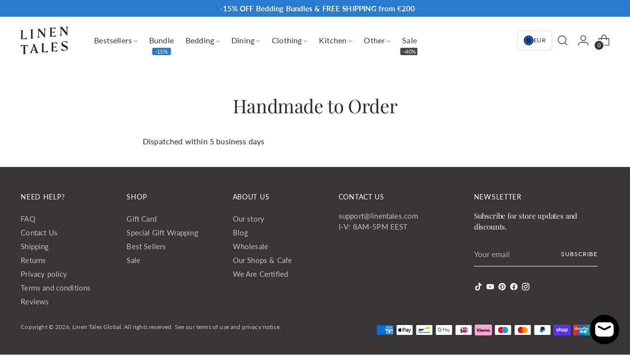

--- FILE ---
content_type: text/html; charset=utf-8
request_url: https://linentales.com/pages/handmade-to-order
body_size: 70993
content:
<!doctype html>

<html class="no-js" lang="en" style="--announcement-height: 1px;">
  <head>
	<script src="//linentales.com/cdn/shop/files/pandectes-rules.js?v=8866154555843305096"></script>
	
    <meta name="google-site-verification" content="crXmPzyPgasjzt3Q2JJXIbwhTI6IpNl7foMIfz-cTU0" />
 





    <script async src="//linentales.com/cdn/shop/t/30/assets/geolizr-lib.js?v=52600507088314058931693211914" type="text/javascript"></script>

<script>
    if(typeof Geolizr === "undefined") {
        var Geolizr = {};
        Geolizr.currencyDynamicCountry = false;
        Geolizr.version = 20200327;
        Geolizr.waitforMoneyFormat = true;
    }

    // save geolizr-lib.js url to the sessionStorage
    sessionStorage.setItem('geolizr_lib_url', "//linentales.com/cdn/shop/t/30/assets/geolizr-lib.js?v=52600507088314058931693211914");
    if(typeof Geolizr.events === "undefined") Geolizr.events = {};
    if(typeof Geolizr.geolizrEvents === "undefined") Geolizr.geolizrEvents = [];

    Geolizr.config = function(config) {
        Geolizr.currency_widget_enabled = config.currency_widget_enabled === "true" || false;
        Geolizr.shopCurrency = 'EUR';
        Geolizr.shopifyFormatMoneySet = false;
        Geolizr.observeElements = [];
    };

    
    
    
    Geolizr.moneyFormats = {};
    

    Geolizr.shopifyCurrencyList = [];
    Geolizr.shopifyCurrency = {};
    Geolizr.shopifyCurrencyListIndex = {};
    let setShopifyCurrencyToGeolizr = function() {
        let GeolizrEachCurrency = {};
        
        GeolizrEachCurrency = {
            "iso_code": "AED",
            "name": "United Arab Emirates Dirham",
            "symbol": "د.إ",
            "shop_currency": false
        };
        if(GeolizrEachCurrency.shop_currency) {
            Geolizr.shopifyCurrency = GeolizrEachCurrency;
        }
        Geolizr.shopifyCurrencyList.push(GeolizrEachCurrency);
        Geolizr.shopifyCurrencyListIndex[GeolizrEachCurrency.iso_code] = Geolizr.shopifyCurrencyList.indexOf(GeolizrEachCurrency);
        
        GeolizrEachCurrency = {
            "iso_code": "AFN",
            "name": "Afghan Afghani",
            "symbol": "؋",
            "shop_currency": false
        };
        if(GeolizrEachCurrency.shop_currency) {
            Geolizr.shopifyCurrency = GeolizrEachCurrency;
        }
        Geolizr.shopifyCurrencyList.push(GeolizrEachCurrency);
        Geolizr.shopifyCurrencyListIndex[GeolizrEachCurrency.iso_code] = Geolizr.shopifyCurrencyList.indexOf(GeolizrEachCurrency);
        
        GeolizrEachCurrency = {
            "iso_code": "ALL",
            "name": "Albanian Lek",
            "symbol": "L",
            "shop_currency": false
        };
        if(GeolizrEachCurrency.shop_currency) {
            Geolizr.shopifyCurrency = GeolizrEachCurrency;
        }
        Geolizr.shopifyCurrencyList.push(GeolizrEachCurrency);
        Geolizr.shopifyCurrencyListIndex[GeolizrEachCurrency.iso_code] = Geolizr.shopifyCurrencyList.indexOf(GeolizrEachCurrency);
        
        GeolizrEachCurrency = {
            "iso_code": "AMD",
            "name": "Armenian Dram",
            "symbol": "դր.",
            "shop_currency": false
        };
        if(GeolizrEachCurrency.shop_currency) {
            Geolizr.shopifyCurrency = GeolizrEachCurrency;
        }
        Geolizr.shopifyCurrencyList.push(GeolizrEachCurrency);
        Geolizr.shopifyCurrencyListIndex[GeolizrEachCurrency.iso_code] = Geolizr.shopifyCurrencyList.indexOf(GeolizrEachCurrency);
        
        GeolizrEachCurrency = {
            "iso_code": "ANG",
            "name": "Netherlands Antillean Gulden",
            "symbol": "ƒ",
            "shop_currency": false
        };
        if(GeolizrEachCurrency.shop_currency) {
            Geolizr.shopifyCurrency = GeolizrEachCurrency;
        }
        Geolizr.shopifyCurrencyList.push(GeolizrEachCurrency);
        Geolizr.shopifyCurrencyListIndex[GeolizrEachCurrency.iso_code] = Geolizr.shopifyCurrencyList.indexOf(GeolizrEachCurrency);
        
        GeolizrEachCurrency = {
            "iso_code": "AUD",
            "name": "Australian Dollar",
            "symbol": "$",
            "shop_currency": false
        };
        if(GeolizrEachCurrency.shop_currency) {
            Geolizr.shopifyCurrency = GeolizrEachCurrency;
        }
        Geolizr.shopifyCurrencyList.push(GeolizrEachCurrency);
        Geolizr.shopifyCurrencyListIndex[GeolizrEachCurrency.iso_code] = Geolizr.shopifyCurrencyList.indexOf(GeolizrEachCurrency);
        
        GeolizrEachCurrency = {
            "iso_code": "AWG",
            "name": "Aruban Florin",
            "symbol": "ƒ",
            "shop_currency": false
        };
        if(GeolizrEachCurrency.shop_currency) {
            Geolizr.shopifyCurrency = GeolizrEachCurrency;
        }
        Geolizr.shopifyCurrencyList.push(GeolizrEachCurrency);
        Geolizr.shopifyCurrencyListIndex[GeolizrEachCurrency.iso_code] = Geolizr.shopifyCurrencyList.indexOf(GeolizrEachCurrency);
        
        GeolizrEachCurrency = {
            "iso_code": "AZN",
            "name": "Azerbaijani Manat",
            "symbol": "₼",
            "shop_currency": false
        };
        if(GeolizrEachCurrency.shop_currency) {
            Geolizr.shopifyCurrency = GeolizrEachCurrency;
        }
        Geolizr.shopifyCurrencyList.push(GeolizrEachCurrency);
        Geolizr.shopifyCurrencyListIndex[GeolizrEachCurrency.iso_code] = Geolizr.shopifyCurrencyList.indexOf(GeolizrEachCurrency);
        
        GeolizrEachCurrency = {
            "iso_code": "BAM",
            "name": "Bosnia and Herzegovina Convertible Mark",
            "symbol": "КМ",
            "shop_currency": false
        };
        if(GeolizrEachCurrency.shop_currency) {
            Geolizr.shopifyCurrency = GeolizrEachCurrency;
        }
        Geolizr.shopifyCurrencyList.push(GeolizrEachCurrency);
        Geolizr.shopifyCurrencyListIndex[GeolizrEachCurrency.iso_code] = Geolizr.shopifyCurrencyList.indexOf(GeolizrEachCurrency);
        
        GeolizrEachCurrency = {
            "iso_code": "BBD",
            "name": "Barbadian Dollar",
            "symbol": "$",
            "shop_currency": false
        };
        if(GeolizrEachCurrency.shop_currency) {
            Geolizr.shopifyCurrency = GeolizrEachCurrency;
        }
        Geolizr.shopifyCurrencyList.push(GeolizrEachCurrency);
        Geolizr.shopifyCurrencyListIndex[GeolizrEachCurrency.iso_code] = Geolizr.shopifyCurrencyList.indexOf(GeolizrEachCurrency);
        
        GeolizrEachCurrency = {
            "iso_code": "BDT",
            "name": "Bangladeshi Taka",
            "symbol": "৳",
            "shop_currency": false
        };
        if(GeolizrEachCurrency.shop_currency) {
            Geolizr.shopifyCurrency = GeolizrEachCurrency;
        }
        Geolizr.shopifyCurrencyList.push(GeolizrEachCurrency);
        Geolizr.shopifyCurrencyListIndex[GeolizrEachCurrency.iso_code] = Geolizr.shopifyCurrencyList.indexOf(GeolizrEachCurrency);
        
        GeolizrEachCurrency = {
            "iso_code": "BIF",
            "name": "Burundian Franc",
            "symbol": "Fr",
            "shop_currency": false
        };
        if(GeolizrEachCurrency.shop_currency) {
            Geolizr.shopifyCurrency = GeolizrEachCurrency;
        }
        Geolizr.shopifyCurrencyList.push(GeolizrEachCurrency);
        Geolizr.shopifyCurrencyListIndex[GeolizrEachCurrency.iso_code] = Geolizr.shopifyCurrencyList.indexOf(GeolizrEachCurrency);
        
        GeolizrEachCurrency = {
            "iso_code": "BND",
            "name": "Brunei Dollar",
            "symbol": "$",
            "shop_currency": false
        };
        if(GeolizrEachCurrency.shop_currency) {
            Geolizr.shopifyCurrency = GeolizrEachCurrency;
        }
        Geolizr.shopifyCurrencyList.push(GeolizrEachCurrency);
        Geolizr.shopifyCurrencyListIndex[GeolizrEachCurrency.iso_code] = Geolizr.shopifyCurrencyList.indexOf(GeolizrEachCurrency);
        
        GeolizrEachCurrency = {
            "iso_code": "BOB",
            "name": "Bolivian Boliviano",
            "symbol": "Bs.",
            "shop_currency": false
        };
        if(GeolizrEachCurrency.shop_currency) {
            Geolizr.shopifyCurrency = GeolizrEachCurrency;
        }
        Geolizr.shopifyCurrencyList.push(GeolizrEachCurrency);
        Geolizr.shopifyCurrencyListIndex[GeolizrEachCurrency.iso_code] = Geolizr.shopifyCurrencyList.indexOf(GeolizrEachCurrency);
        
        GeolizrEachCurrency = {
            "iso_code": "BSD",
            "name": "Bahamian Dollar",
            "symbol": "$",
            "shop_currency": false
        };
        if(GeolizrEachCurrency.shop_currency) {
            Geolizr.shopifyCurrency = GeolizrEachCurrency;
        }
        Geolizr.shopifyCurrencyList.push(GeolizrEachCurrency);
        Geolizr.shopifyCurrencyListIndex[GeolizrEachCurrency.iso_code] = Geolizr.shopifyCurrencyList.indexOf(GeolizrEachCurrency);
        
        GeolizrEachCurrency = {
            "iso_code": "BWP",
            "name": "Botswana Pula",
            "symbol": "P",
            "shop_currency": false
        };
        if(GeolizrEachCurrency.shop_currency) {
            Geolizr.shopifyCurrency = GeolizrEachCurrency;
        }
        Geolizr.shopifyCurrencyList.push(GeolizrEachCurrency);
        Geolizr.shopifyCurrencyListIndex[GeolizrEachCurrency.iso_code] = Geolizr.shopifyCurrencyList.indexOf(GeolizrEachCurrency);
        
        GeolizrEachCurrency = {
            "iso_code": "BZD",
            "name": "Belize Dollar",
            "symbol": "$",
            "shop_currency": false
        };
        if(GeolizrEachCurrency.shop_currency) {
            Geolizr.shopifyCurrency = GeolizrEachCurrency;
        }
        Geolizr.shopifyCurrencyList.push(GeolizrEachCurrency);
        Geolizr.shopifyCurrencyListIndex[GeolizrEachCurrency.iso_code] = Geolizr.shopifyCurrencyList.indexOf(GeolizrEachCurrency);
        
        GeolizrEachCurrency = {
            "iso_code": "CAD",
            "name": "Canadian Dollar",
            "symbol": "$",
            "shop_currency": false
        };
        if(GeolizrEachCurrency.shop_currency) {
            Geolizr.shopifyCurrency = GeolizrEachCurrency;
        }
        Geolizr.shopifyCurrencyList.push(GeolizrEachCurrency);
        Geolizr.shopifyCurrencyListIndex[GeolizrEachCurrency.iso_code] = Geolizr.shopifyCurrencyList.indexOf(GeolizrEachCurrency);
        
        GeolizrEachCurrency = {
            "iso_code": "CDF",
            "name": "Congolese Franc",
            "symbol": "Fr",
            "shop_currency": false
        };
        if(GeolizrEachCurrency.shop_currency) {
            Geolizr.shopifyCurrency = GeolizrEachCurrency;
        }
        Geolizr.shopifyCurrencyList.push(GeolizrEachCurrency);
        Geolizr.shopifyCurrencyListIndex[GeolizrEachCurrency.iso_code] = Geolizr.shopifyCurrencyList.indexOf(GeolizrEachCurrency);
        
        GeolizrEachCurrency = {
            "iso_code": "CHF",
            "name": "Swiss Franc",
            "symbol": "CHF",
            "shop_currency": false
        };
        if(GeolizrEachCurrency.shop_currency) {
            Geolizr.shopifyCurrency = GeolizrEachCurrency;
        }
        Geolizr.shopifyCurrencyList.push(GeolizrEachCurrency);
        Geolizr.shopifyCurrencyListIndex[GeolizrEachCurrency.iso_code] = Geolizr.shopifyCurrencyList.indexOf(GeolizrEachCurrency);
        
        GeolizrEachCurrency = {
            "iso_code": "CNY",
            "name": "Chinese Renminbi Yuan",
            "symbol": "¥",
            "shop_currency": false
        };
        if(GeolizrEachCurrency.shop_currency) {
            Geolizr.shopifyCurrency = GeolizrEachCurrency;
        }
        Geolizr.shopifyCurrencyList.push(GeolizrEachCurrency);
        Geolizr.shopifyCurrencyListIndex[GeolizrEachCurrency.iso_code] = Geolizr.shopifyCurrencyList.indexOf(GeolizrEachCurrency);
        
        GeolizrEachCurrency = {
            "iso_code": "CRC",
            "name": "Costa Rican Colón",
            "symbol": "₡",
            "shop_currency": false
        };
        if(GeolizrEachCurrency.shop_currency) {
            Geolizr.shopifyCurrency = GeolizrEachCurrency;
        }
        Geolizr.shopifyCurrencyList.push(GeolizrEachCurrency);
        Geolizr.shopifyCurrencyListIndex[GeolizrEachCurrency.iso_code] = Geolizr.shopifyCurrencyList.indexOf(GeolizrEachCurrency);
        
        GeolizrEachCurrency = {
            "iso_code": "CVE",
            "name": "Cape Verdean Escudo",
            "symbol": "$",
            "shop_currency": false
        };
        if(GeolizrEachCurrency.shop_currency) {
            Geolizr.shopifyCurrency = GeolizrEachCurrency;
        }
        Geolizr.shopifyCurrencyList.push(GeolizrEachCurrency);
        Geolizr.shopifyCurrencyListIndex[GeolizrEachCurrency.iso_code] = Geolizr.shopifyCurrencyList.indexOf(GeolizrEachCurrency);
        
        GeolizrEachCurrency = {
            "iso_code": "CZK",
            "name": "Czech Koruna",
            "symbol": "Kč",
            "shop_currency": false
        };
        if(GeolizrEachCurrency.shop_currency) {
            Geolizr.shopifyCurrency = GeolizrEachCurrency;
        }
        Geolizr.shopifyCurrencyList.push(GeolizrEachCurrency);
        Geolizr.shopifyCurrencyListIndex[GeolizrEachCurrency.iso_code] = Geolizr.shopifyCurrencyList.indexOf(GeolizrEachCurrency);
        
        GeolizrEachCurrency = {
            "iso_code": "DJF",
            "name": "Djiboutian Franc",
            "symbol": "Fdj",
            "shop_currency": false
        };
        if(GeolizrEachCurrency.shop_currency) {
            Geolizr.shopifyCurrency = GeolizrEachCurrency;
        }
        Geolizr.shopifyCurrencyList.push(GeolizrEachCurrency);
        Geolizr.shopifyCurrencyListIndex[GeolizrEachCurrency.iso_code] = Geolizr.shopifyCurrencyList.indexOf(GeolizrEachCurrency);
        
        GeolizrEachCurrency = {
            "iso_code": "DKK",
            "name": "Danish Krone",
            "symbol": "kr.",
            "shop_currency": false
        };
        if(GeolizrEachCurrency.shop_currency) {
            Geolizr.shopifyCurrency = GeolizrEachCurrency;
        }
        Geolizr.shopifyCurrencyList.push(GeolizrEachCurrency);
        Geolizr.shopifyCurrencyListIndex[GeolizrEachCurrency.iso_code] = Geolizr.shopifyCurrencyList.indexOf(GeolizrEachCurrency);
        
        GeolizrEachCurrency = {
            "iso_code": "DOP",
            "name": "Dominican Peso",
            "symbol": "$",
            "shop_currency": false
        };
        if(GeolizrEachCurrency.shop_currency) {
            Geolizr.shopifyCurrency = GeolizrEachCurrency;
        }
        Geolizr.shopifyCurrencyList.push(GeolizrEachCurrency);
        Geolizr.shopifyCurrencyListIndex[GeolizrEachCurrency.iso_code] = Geolizr.shopifyCurrencyList.indexOf(GeolizrEachCurrency);
        
        GeolizrEachCurrency = {
            "iso_code": "DZD",
            "name": "Algerian Dinar",
            "symbol": "د.ج",
            "shop_currency": false
        };
        if(GeolizrEachCurrency.shop_currency) {
            Geolizr.shopifyCurrency = GeolizrEachCurrency;
        }
        Geolizr.shopifyCurrencyList.push(GeolizrEachCurrency);
        Geolizr.shopifyCurrencyListIndex[GeolizrEachCurrency.iso_code] = Geolizr.shopifyCurrencyList.indexOf(GeolizrEachCurrency);
        
        GeolizrEachCurrency = {
            "iso_code": "EGP",
            "name": "Egyptian Pound",
            "symbol": "ج.م",
            "shop_currency": false
        };
        if(GeolizrEachCurrency.shop_currency) {
            Geolizr.shopifyCurrency = GeolizrEachCurrency;
        }
        Geolizr.shopifyCurrencyList.push(GeolizrEachCurrency);
        Geolizr.shopifyCurrencyListIndex[GeolizrEachCurrency.iso_code] = Geolizr.shopifyCurrencyList.indexOf(GeolizrEachCurrency);
        
        GeolizrEachCurrency = {
            "iso_code": "ETB",
            "name": "Ethiopian Birr",
            "symbol": "Br",
            "shop_currency": false
        };
        if(GeolizrEachCurrency.shop_currency) {
            Geolizr.shopifyCurrency = GeolizrEachCurrency;
        }
        Geolizr.shopifyCurrencyList.push(GeolizrEachCurrency);
        Geolizr.shopifyCurrencyListIndex[GeolizrEachCurrency.iso_code] = Geolizr.shopifyCurrencyList.indexOf(GeolizrEachCurrency);
        
        GeolizrEachCurrency = {
            "iso_code": "EUR",
            "name": "Euro",
            "symbol": "€",
            "shop_currency": true
        };
        if(GeolizrEachCurrency.shop_currency) {
            Geolizr.shopifyCurrency = GeolizrEachCurrency;
        }
        Geolizr.shopifyCurrencyList.push(GeolizrEachCurrency);
        Geolizr.shopifyCurrencyListIndex[GeolizrEachCurrency.iso_code] = Geolizr.shopifyCurrencyList.indexOf(GeolizrEachCurrency);
        
        GeolizrEachCurrency = {
            "iso_code": "FJD",
            "name": "Fijian Dollar",
            "symbol": "$",
            "shop_currency": false
        };
        if(GeolizrEachCurrency.shop_currency) {
            Geolizr.shopifyCurrency = GeolizrEachCurrency;
        }
        Geolizr.shopifyCurrencyList.push(GeolizrEachCurrency);
        Geolizr.shopifyCurrencyListIndex[GeolizrEachCurrency.iso_code] = Geolizr.shopifyCurrencyList.indexOf(GeolizrEachCurrency);
        
        GeolizrEachCurrency = {
            "iso_code": "FKP",
            "name": "Falkland Pound",
            "symbol": "£",
            "shop_currency": false
        };
        if(GeolizrEachCurrency.shop_currency) {
            Geolizr.shopifyCurrency = GeolizrEachCurrency;
        }
        Geolizr.shopifyCurrencyList.push(GeolizrEachCurrency);
        Geolizr.shopifyCurrencyListIndex[GeolizrEachCurrency.iso_code] = Geolizr.shopifyCurrencyList.indexOf(GeolizrEachCurrency);
        
        GeolizrEachCurrency = {
            "iso_code": "GBP",
            "name": "British Pound",
            "symbol": "£",
            "shop_currency": false
        };
        if(GeolizrEachCurrency.shop_currency) {
            Geolizr.shopifyCurrency = GeolizrEachCurrency;
        }
        Geolizr.shopifyCurrencyList.push(GeolizrEachCurrency);
        Geolizr.shopifyCurrencyListIndex[GeolizrEachCurrency.iso_code] = Geolizr.shopifyCurrencyList.indexOf(GeolizrEachCurrency);
        
        GeolizrEachCurrency = {
            "iso_code": "GMD",
            "name": "Gambian Dalasi",
            "symbol": "D",
            "shop_currency": false
        };
        if(GeolizrEachCurrency.shop_currency) {
            Geolizr.shopifyCurrency = GeolizrEachCurrency;
        }
        Geolizr.shopifyCurrencyList.push(GeolizrEachCurrency);
        Geolizr.shopifyCurrencyListIndex[GeolizrEachCurrency.iso_code] = Geolizr.shopifyCurrencyList.indexOf(GeolizrEachCurrency);
        
        GeolizrEachCurrency = {
            "iso_code": "GNF",
            "name": "Guinean Franc",
            "symbol": "Fr",
            "shop_currency": false
        };
        if(GeolizrEachCurrency.shop_currency) {
            Geolizr.shopifyCurrency = GeolizrEachCurrency;
        }
        Geolizr.shopifyCurrencyList.push(GeolizrEachCurrency);
        Geolizr.shopifyCurrencyListIndex[GeolizrEachCurrency.iso_code] = Geolizr.shopifyCurrencyList.indexOf(GeolizrEachCurrency);
        
        GeolizrEachCurrency = {
            "iso_code": "GTQ",
            "name": "Guatemalan Quetzal",
            "symbol": "Q",
            "shop_currency": false
        };
        if(GeolizrEachCurrency.shop_currency) {
            Geolizr.shopifyCurrency = GeolizrEachCurrency;
        }
        Geolizr.shopifyCurrencyList.push(GeolizrEachCurrency);
        Geolizr.shopifyCurrencyListIndex[GeolizrEachCurrency.iso_code] = Geolizr.shopifyCurrencyList.indexOf(GeolizrEachCurrency);
        
        GeolizrEachCurrency = {
            "iso_code": "GYD",
            "name": "Guyanese Dollar",
            "symbol": "$",
            "shop_currency": false
        };
        if(GeolizrEachCurrency.shop_currency) {
            Geolizr.shopifyCurrency = GeolizrEachCurrency;
        }
        Geolizr.shopifyCurrencyList.push(GeolizrEachCurrency);
        Geolizr.shopifyCurrencyListIndex[GeolizrEachCurrency.iso_code] = Geolizr.shopifyCurrencyList.indexOf(GeolizrEachCurrency);
        
        GeolizrEachCurrency = {
            "iso_code": "HKD",
            "name": "Hong Kong Dollar",
            "symbol": "$",
            "shop_currency": false
        };
        if(GeolizrEachCurrency.shop_currency) {
            Geolizr.shopifyCurrency = GeolizrEachCurrency;
        }
        Geolizr.shopifyCurrencyList.push(GeolizrEachCurrency);
        Geolizr.shopifyCurrencyListIndex[GeolizrEachCurrency.iso_code] = Geolizr.shopifyCurrencyList.indexOf(GeolizrEachCurrency);
        
        GeolizrEachCurrency = {
            "iso_code": "HNL",
            "name": "Honduran Lempira",
            "symbol": "L",
            "shop_currency": false
        };
        if(GeolizrEachCurrency.shop_currency) {
            Geolizr.shopifyCurrency = GeolizrEachCurrency;
        }
        Geolizr.shopifyCurrencyList.push(GeolizrEachCurrency);
        Geolizr.shopifyCurrencyListIndex[GeolizrEachCurrency.iso_code] = Geolizr.shopifyCurrencyList.indexOf(GeolizrEachCurrency);
        
        GeolizrEachCurrency = {
            "iso_code": "HUF",
            "name": "Hungarian Forint",
            "symbol": "Ft",
            "shop_currency": false
        };
        if(GeolizrEachCurrency.shop_currency) {
            Geolizr.shopifyCurrency = GeolizrEachCurrency;
        }
        Geolizr.shopifyCurrencyList.push(GeolizrEachCurrency);
        Geolizr.shopifyCurrencyListIndex[GeolizrEachCurrency.iso_code] = Geolizr.shopifyCurrencyList.indexOf(GeolizrEachCurrency);
        
        GeolizrEachCurrency = {
            "iso_code": "IDR",
            "name": "Indonesian Rupiah",
            "symbol": "Rp",
            "shop_currency": false
        };
        if(GeolizrEachCurrency.shop_currency) {
            Geolizr.shopifyCurrency = GeolizrEachCurrency;
        }
        Geolizr.shopifyCurrencyList.push(GeolizrEachCurrency);
        Geolizr.shopifyCurrencyListIndex[GeolizrEachCurrency.iso_code] = Geolizr.shopifyCurrencyList.indexOf(GeolizrEachCurrency);
        
        GeolizrEachCurrency = {
            "iso_code": "ILS",
            "name": "Israeli New Shekel",
            "symbol": "₪",
            "shop_currency": false
        };
        if(GeolizrEachCurrency.shop_currency) {
            Geolizr.shopifyCurrency = GeolizrEachCurrency;
        }
        Geolizr.shopifyCurrencyList.push(GeolizrEachCurrency);
        Geolizr.shopifyCurrencyListIndex[GeolizrEachCurrency.iso_code] = Geolizr.shopifyCurrencyList.indexOf(GeolizrEachCurrency);
        
        GeolizrEachCurrency = {
            "iso_code": "INR",
            "name": "Indian Rupee",
            "symbol": "₹",
            "shop_currency": false
        };
        if(GeolizrEachCurrency.shop_currency) {
            Geolizr.shopifyCurrency = GeolizrEachCurrency;
        }
        Geolizr.shopifyCurrencyList.push(GeolizrEachCurrency);
        Geolizr.shopifyCurrencyListIndex[GeolizrEachCurrency.iso_code] = Geolizr.shopifyCurrencyList.indexOf(GeolizrEachCurrency);
        
        GeolizrEachCurrency = {
            "iso_code": "ISK",
            "name": "Icelandic Króna",
            "symbol": "kr",
            "shop_currency": false
        };
        if(GeolizrEachCurrency.shop_currency) {
            Geolizr.shopifyCurrency = GeolizrEachCurrency;
        }
        Geolizr.shopifyCurrencyList.push(GeolizrEachCurrency);
        Geolizr.shopifyCurrencyListIndex[GeolizrEachCurrency.iso_code] = Geolizr.shopifyCurrencyList.indexOf(GeolizrEachCurrency);
        
        GeolizrEachCurrency = {
            "iso_code": "JMD",
            "name": "Jamaican Dollar",
            "symbol": "$",
            "shop_currency": false
        };
        if(GeolizrEachCurrency.shop_currency) {
            Geolizr.shopifyCurrency = GeolizrEachCurrency;
        }
        Geolizr.shopifyCurrencyList.push(GeolizrEachCurrency);
        Geolizr.shopifyCurrencyListIndex[GeolizrEachCurrency.iso_code] = Geolizr.shopifyCurrencyList.indexOf(GeolizrEachCurrency);
        
        GeolizrEachCurrency = {
            "iso_code": "JPY",
            "name": "Japanese Yen",
            "symbol": "¥",
            "shop_currency": false
        };
        if(GeolizrEachCurrency.shop_currency) {
            Geolizr.shopifyCurrency = GeolizrEachCurrency;
        }
        Geolizr.shopifyCurrencyList.push(GeolizrEachCurrency);
        Geolizr.shopifyCurrencyListIndex[GeolizrEachCurrency.iso_code] = Geolizr.shopifyCurrencyList.indexOf(GeolizrEachCurrency);
        
        GeolizrEachCurrency = {
            "iso_code": "KES",
            "name": "Kenyan Shilling",
            "symbol": "KSh",
            "shop_currency": false
        };
        if(GeolizrEachCurrency.shop_currency) {
            Geolizr.shopifyCurrency = GeolizrEachCurrency;
        }
        Geolizr.shopifyCurrencyList.push(GeolizrEachCurrency);
        Geolizr.shopifyCurrencyListIndex[GeolizrEachCurrency.iso_code] = Geolizr.shopifyCurrencyList.indexOf(GeolizrEachCurrency);
        
        GeolizrEachCurrency = {
            "iso_code": "KGS",
            "name": "Kyrgyzstani Som",
            "symbol": "som",
            "shop_currency": false
        };
        if(GeolizrEachCurrency.shop_currency) {
            Geolizr.shopifyCurrency = GeolizrEachCurrency;
        }
        Geolizr.shopifyCurrencyList.push(GeolizrEachCurrency);
        Geolizr.shopifyCurrencyListIndex[GeolizrEachCurrency.iso_code] = Geolizr.shopifyCurrencyList.indexOf(GeolizrEachCurrency);
        
        GeolizrEachCurrency = {
            "iso_code": "KHR",
            "name": "Cambodian Riel",
            "symbol": "៛",
            "shop_currency": false
        };
        if(GeolizrEachCurrency.shop_currency) {
            Geolizr.shopifyCurrency = GeolizrEachCurrency;
        }
        Geolizr.shopifyCurrencyList.push(GeolizrEachCurrency);
        Geolizr.shopifyCurrencyListIndex[GeolizrEachCurrency.iso_code] = Geolizr.shopifyCurrencyList.indexOf(GeolizrEachCurrency);
        
        GeolizrEachCurrency = {
            "iso_code": "KMF",
            "name": "Comorian Franc",
            "symbol": "Fr",
            "shop_currency": false
        };
        if(GeolizrEachCurrency.shop_currency) {
            Geolizr.shopifyCurrency = GeolizrEachCurrency;
        }
        Geolizr.shopifyCurrencyList.push(GeolizrEachCurrency);
        Geolizr.shopifyCurrencyListIndex[GeolizrEachCurrency.iso_code] = Geolizr.shopifyCurrencyList.indexOf(GeolizrEachCurrency);
        
        GeolizrEachCurrency = {
            "iso_code": "KRW",
            "name": "South Korean Won",
            "symbol": "₩",
            "shop_currency": false
        };
        if(GeolizrEachCurrency.shop_currency) {
            Geolizr.shopifyCurrency = GeolizrEachCurrency;
        }
        Geolizr.shopifyCurrencyList.push(GeolizrEachCurrency);
        Geolizr.shopifyCurrencyListIndex[GeolizrEachCurrency.iso_code] = Geolizr.shopifyCurrencyList.indexOf(GeolizrEachCurrency);
        
        GeolizrEachCurrency = {
            "iso_code": "KYD",
            "name": "Cayman Islands Dollar",
            "symbol": "$",
            "shop_currency": false
        };
        if(GeolizrEachCurrency.shop_currency) {
            Geolizr.shopifyCurrency = GeolizrEachCurrency;
        }
        Geolizr.shopifyCurrencyList.push(GeolizrEachCurrency);
        Geolizr.shopifyCurrencyListIndex[GeolizrEachCurrency.iso_code] = Geolizr.shopifyCurrencyList.indexOf(GeolizrEachCurrency);
        
        GeolizrEachCurrency = {
            "iso_code": "KZT",
            "name": "Kazakhstani Tenge",
            "symbol": "₸",
            "shop_currency": false
        };
        if(GeolizrEachCurrency.shop_currency) {
            Geolizr.shopifyCurrency = GeolizrEachCurrency;
        }
        Geolizr.shopifyCurrencyList.push(GeolizrEachCurrency);
        Geolizr.shopifyCurrencyListIndex[GeolizrEachCurrency.iso_code] = Geolizr.shopifyCurrencyList.indexOf(GeolizrEachCurrency);
        
        GeolizrEachCurrency = {
            "iso_code": "LAK",
            "name": "Lao Kip",
            "symbol": "₭",
            "shop_currency": false
        };
        if(GeolizrEachCurrency.shop_currency) {
            Geolizr.shopifyCurrency = GeolizrEachCurrency;
        }
        Geolizr.shopifyCurrencyList.push(GeolizrEachCurrency);
        Geolizr.shopifyCurrencyListIndex[GeolizrEachCurrency.iso_code] = Geolizr.shopifyCurrencyList.indexOf(GeolizrEachCurrency);
        
        GeolizrEachCurrency = {
            "iso_code": "LBP",
            "name": "Lebanese Pound",
            "symbol": "ل.ل",
            "shop_currency": false
        };
        if(GeolizrEachCurrency.shop_currency) {
            Geolizr.shopifyCurrency = GeolizrEachCurrency;
        }
        Geolizr.shopifyCurrencyList.push(GeolizrEachCurrency);
        Geolizr.shopifyCurrencyListIndex[GeolizrEachCurrency.iso_code] = Geolizr.shopifyCurrencyList.indexOf(GeolizrEachCurrency);
        
        GeolizrEachCurrency = {
            "iso_code": "LKR",
            "name": "Sri Lankan Rupee",
            "symbol": "₨",
            "shop_currency": false
        };
        if(GeolizrEachCurrency.shop_currency) {
            Geolizr.shopifyCurrency = GeolizrEachCurrency;
        }
        Geolizr.shopifyCurrencyList.push(GeolizrEachCurrency);
        Geolizr.shopifyCurrencyListIndex[GeolizrEachCurrency.iso_code] = Geolizr.shopifyCurrencyList.indexOf(GeolizrEachCurrency);
        
        GeolizrEachCurrency = {
            "iso_code": "MAD",
            "name": "Moroccan Dirham",
            "symbol": "د.م.",
            "shop_currency": false
        };
        if(GeolizrEachCurrency.shop_currency) {
            Geolizr.shopifyCurrency = GeolizrEachCurrency;
        }
        Geolizr.shopifyCurrencyList.push(GeolizrEachCurrency);
        Geolizr.shopifyCurrencyListIndex[GeolizrEachCurrency.iso_code] = Geolizr.shopifyCurrencyList.indexOf(GeolizrEachCurrency);
        
        GeolizrEachCurrency = {
            "iso_code": "MDL",
            "name": "Moldovan Leu",
            "symbol": "L",
            "shop_currency": false
        };
        if(GeolizrEachCurrency.shop_currency) {
            Geolizr.shopifyCurrency = GeolizrEachCurrency;
        }
        Geolizr.shopifyCurrencyList.push(GeolizrEachCurrency);
        Geolizr.shopifyCurrencyListIndex[GeolizrEachCurrency.iso_code] = Geolizr.shopifyCurrencyList.indexOf(GeolizrEachCurrency);
        
        GeolizrEachCurrency = {
            "iso_code": "MKD",
            "name": "Macedonian Denar",
            "symbol": "ден",
            "shop_currency": false
        };
        if(GeolizrEachCurrency.shop_currency) {
            Geolizr.shopifyCurrency = GeolizrEachCurrency;
        }
        Geolizr.shopifyCurrencyList.push(GeolizrEachCurrency);
        Geolizr.shopifyCurrencyListIndex[GeolizrEachCurrency.iso_code] = Geolizr.shopifyCurrencyList.indexOf(GeolizrEachCurrency);
        
        GeolizrEachCurrency = {
            "iso_code": "MMK",
            "name": "Myanmar Kyat",
            "symbol": "K",
            "shop_currency": false
        };
        if(GeolizrEachCurrency.shop_currency) {
            Geolizr.shopifyCurrency = GeolizrEachCurrency;
        }
        Geolizr.shopifyCurrencyList.push(GeolizrEachCurrency);
        Geolizr.shopifyCurrencyListIndex[GeolizrEachCurrency.iso_code] = Geolizr.shopifyCurrencyList.indexOf(GeolizrEachCurrency);
        
        GeolizrEachCurrency = {
            "iso_code": "MNT",
            "name": "Mongolian Tögrög",
            "symbol": "₮",
            "shop_currency": false
        };
        if(GeolizrEachCurrency.shop_currency) {
            Geolizr.shopifyCurrency = GeolizrEachCurrency;
        }
        Geolizr.shopifyCurrencyList.push(GeolizrEachCurrency);
        Geolizr.shopifyCurrencyListIndex[GeolizrEachCurrency.iso_code] = Geolizr.shopifyCurrencyList.indexOf(GeolizrEachCurrency);
        
        GeolizrEachCurrency = {
            "iso_code": "MOP",
            "name": "Macanese Pataca",
            "symbol": "P",
            "shop_currency": false
        };
        if(GeolizrEachCurrency.shop_currency) {
            Geolizr.shopifyCurrency = GeolizrEachCurrency;
        }
        Geolizr.shopifyCurrencyList.push(GeolizrEachCurrency);
        Geolizr.shopifyCurrencyListIndex[GeolizrEachCurrency.iso_code] = Geolizr.shopifyCurrencyList.indexOf(GeolizrEachCurrency);
        
        GeolizrEachCurrency = {
            "iso_code": "MUR",
            "name": "Mauritian Rupee",
            "symbol": "₨",
            "shop_currency": false
        };
        if(GeolizrEachCurrency.shop_currency) {
            Geolizr.shopifyCurrency = GeolizrEachCurrency;
        }
        Geolizr.shopifyCurrencyList.push(GeolizrEachCurrency);
        Geolizr.shopifyCurrencyListIndex[GeolizrEachCurrency.iso_code] = Geolizr.shopifyCurrencyList.indexOf(GeolizrEachCurrency);
        
        GeolizrEachCurrency = {
            "iso_code": "MVR",
            "name": "Maldivian Rufiyaa",
            "symbol": "MVR",
            "shop_currency": false
        };
        if(GeolizrEachCurrency.shop_currency) {
            Geolizr.shopifyCurrency = GeolizrEachCurrency;
        }
        Geolizr.shopifyCurrencyList.push(GeolizrEachCurrency);
        Geolizr.shopifyCurrencyListIndex[GeolizrEachCurrency.iso_code] = Geolizr.shopifyCurrencyList.indexOf(GeolizrEachCurrency);
        
        GeolizrEachCurrency = {
            "iso_code": "MWK",
            "name": "Malawian Kwacha",
            "symbol": "MK",
            "shop_currency": false
        };
        if(GeolizrEachCurrency.shop_currency) {
            Geolizr.shopifyCurrency = GeolizrEachCurrency;
        }
        Geolizr.shopifyCurrencyList.push(GeolizrEachCurrency);
        Geolizr.shopifyCurrencyListIndex[GeolizrEachCurrency.iso_code] = Geolizr.shopifyCurrencyList.indexOf(GeolizrEachCurrency);
        
        GeolizrEachCurrency = {
            "iso_code": "MYR",
            "name": "Malaysian Ringgit",
            "symbol": "RM",
            "shop_currency": false
        };
        if(GeolizrEachCurrency.shop_currency) {
            Geolizr.shopifyCurrency = GeolizrEachCurrency;
        }
        Geolizr.shopifyCurrencyList.push(GeolizrEachCurrency);
        Geolizr.shopifyCurrencyListIndex[GeolizrEachCurrency.iso_code] = Geolizr.shopifyCurrencyList.indexOf(GeolizrEachCurrency);
        
        GeolizrEachCurrency = {
            "iso_code": "NGN",
            "name": "Nigerian Naira",
            "symbol": "₦",
            "shop_currency": false
        };
        if(GeolizrEachCurrency.shop_currency) {
            Geolizr.shopifyCurrency = GeolizrEachCurrency;
        }
        Geolizr.shopifyCurrencyList.push(GeolizrEachCurrency);
        Geolizr.shopifyCurrencyListIndex[GeolizrEachCurrency.iso_code] = Geolizr.shopifyCurrencyList.indexOf(GeolizrEachCurrency);
        
        GeolizrEachCurrency = {
            "iso_code": "NIO",
            "name": "Nicaraguan Córdoba",
            "symbol": "C$",
            "shop_currency": false
        };
        if(GeolizrEachCurrency.shop_currency) {
            Geolizr.shopifyCurrency = GeolizrEachCurrency;
        }
        Geolizr.shopifyCurrencyList.push(GeolizrEachCurrency);
        Geolizr.shopifyCurrencyListIndex[GeolizrEachCurrency.iso_code] = Geolizr.shopifyCurrencyList.indexOf(GeolizrEachCurrency);
        
        GeolizrEachCurrency = {
            "iso_code": "NPR",
            "name": "Nepalese Rupee",
            "symbol": "Rs.",
            "shop_currency": false
        };
        if(GeolizrEachCurrency.shop_currency) {
            Geolizr.shopifyCurrency = GeolizrEachCurrency;
        }
        Geolizr.shopifyCurrencyList.push(GeolizrEachCurrency);
        Geolizr.shopifyCurrencyListIndex[GeolizrEachCurrency.iso_code] = Geolizr.shopifyCurrencyList.indexOf(GeolizrEachCurrency);
        
        GeolizrEachCurrency = {
            "iso_code": "NZD",
            "name": "New Zealand Dollar",
            "symbol": "$",
            "shop_currency": false
        };
        if(GeolizrEachCurrency.shop_currency) {
            Geolizr.shopifyCurrency = GeolizrEachCurrency;
        }
        Geolizr.shopifyCurrencyList.push(GeolizrEachCurrency);
        Geolizr.shopifyCurrencyListIndex[GeolizrEachCurrency.iso_code] = Geolizr.shopifyCurrencyList.indexOf(GeolizrEachCurrency);
        
        GeolizrEachCurrency = {
            "iso_code": "PEN",
            "name": "Peruvian Sol",
            "symbol": "S/",
            "shop_currency": false
        };
        if(GeolizrEachCurrency.shop_currency) {
            Geolizr.shopifyCurrency = GeolizrEachCurrency;
        }
        Geolizr.shopifyCurrencyList.push(GeolizrEachCurrency);
        Geolizr.shopifyCurrencyListIndex[GeolizrEachCurrency.iso_code] = Geolizr.shopifyCurrencyList.indexOf(GeolizrEachCurrency);
        
        GeolizrEachCurrency = {
            "iso_code": "PGK",
            "name": "Papua New Guinean Kina",
            "symbol": "K",
            "shop_currency": false
        };
        if(GeolizrEachCurrency.shop_currency) {
            Geolizr.shopifyCurrency = GeolizrEachCurrency;
        }
        Geolizr.shopifyCurrencyList.push(GeolizrEachCurrency);
        Geolizr.shopifyCurrencyListIndex[GeolizrEachCurrency.iso_code] = Geolizr.shopifyCurrencyList.indexOf(GeolizrEachCurrency);
        
        GeolizrEachCurrency = {
            "iso_code": "PHP",
            "name": "Philippine Peso",
            "symbol": "₱",
            "shop_currency": false
        };
        if(GeolizrEachCurrency.shop_currency) {
            Geolizr.shopifyCurrency = GeolizrEachCurrency;
        }
        Geolizr.shopifyCurrencyList.push(GeolizrEachCurrency);
        Geolizr.shopifyCurrencyListIndex[GeolizrEachCurrency.iso_code] = Geolizr.shopifyCurrencyList.indexOf(GeolizrEachCurrency);
        
        GeolizrEachCurrency = {
            "iso_code": "PKR",
            "name": "Pakistani Rupee",
            "symbol": "₨",
            "shop_currency": false
        };
        if(GeolizrEachCurrency.shop_currency) {
            Geolizr.shopifyCurrency = GeolizrEachCurrency;
        }
        Geolizr.shopifyCurrencyList.push(GeolizrEachCurrency);
        Geolizr.shopifyCurrencyListIndex[GeolizrEachCurrency.iso_code] = Geolizr.shopifyCurrencyList.indexOf(GeolizrEachCurrency);
        
        GeolizrEachCurrency = {
            "iso_code": "PLN",
            "name": "Polish Złoty",
            "symbol": "zł",
            "shop_currency": false
        };
        if(GeolizrEachCurrency.shop_currency) {
            Geolizr.shopifyCurrency = GeolizrEachCurrency;
        }
        Geolizr.shopifyCurrencyList.push(GeolizrEachCurrency);
        Geolizr.shopifyCurrencyListIndex[GeolizrEachCurrency.iso_code] = Geolizr.shopifyCurrencyList.indexOf(GeolizrEachCurrency);
        
        GeolizrEachCurrency = {
            "iso_code": "PYG",
            "name": "Paraguayan Guaraní",
            "symbol": "₲",
            "shop_currency": false
        };
        if(GeolizrEachCurrency.shop_currency) {
            Geolizr.shopifyCurrency = GeolizrEachCurrency;
        }
        Geolizr.shopifyCurrencyList.push(GeolizrEachCurrency);
        Geolizr.shopifyCurrencyListIndex[GeolizrEachCurrency.iso_code] = Geolizr.shopifyCurrencyList.indexOf(GeolizrEachCurrency);
        
        GeolizrEachCurrency = {
            "iso_code": "QAR",
            "name": "Qatari Riyal",
            "symbol": "ر.ق",
            "shop_currency": false
        };
        if(GeolizrEachCurrency.shop_currency) {
            Geolizr.shopifyCurrency = GeolizrEachCurrency;
        }
        Geolizr.shopifyCurrencyList.push(GeolizrEachCurrency);
        Geolizr.shopifyCurrencyListIndex[GeolizrEachCurrency.iso_code] = Geolizr.shopifyCurrencyList.indexOf(GeolizrEachCurrency);
        
        GeolizrEachCurrency = {
            "iso_code": "RON",
            "name": "Romanian Leu",
            "symbol": "Lei",
            "shop_currency": false
        };
        if(GeolizrEachCurrency.shop_currency) {
            Geolizr.shopifyCurrency = GeolizrEachCurrency;
        }
        Geolizr.shopifyCurrencyList.push(GeolizrEachCurrency);
        Geolizr.shopifyCurrencyListIndex[GeolizrEachCurrency.iso_code] = Geolizr.shopifyCurrencyList.indexOf(GeolizrEachCurrency);
        
        GeolizrEachCurrency = {
            "iso_code": "RSD",
            "name": "Serbian Dinar",
            "symbol": "РСД",
            "shop_currency": false
        };
        if(GeolizrEachCurrency.shop_currency) {
            Geolizr.shopifyCurrency = GeolizrEachCurrency;
        }
        Geolizr.shopifyCurrencyList.push(GeolizrEachCurrency);
        Geolizr.shopifyCurrencyListIndex[GeolizrEachCurrency.iso_code] = Geolizr.shopifyCurrencyList.indexOf(GeolizrEachCurrency);
        
        GeolizrEachCurrency = {
            "iso_code": "RWF",
            "name": "Rwandan Franc",
            "symbol": "FRw",
            "shop_currency": false
        };
        if(GeolizrEachCurrency.shop_currency) {
            Geolizr.shopifyCurrency = GeolizrEachCurrency;
        }
        Geolizr.shopifyCurrencyList.push(GeolizrEachCurrency);
        Geolizr.shopifyCurrencyListIndex[GeolizrEachCurrency.iso_code] = Geolizr.shopifyCurrencyList.indexOf(GeolizrEachCurrency);
        
        GeolizrEachCurrency = {
            "iso_code": "SAR",
            "name": "Saudi Riyal",
            "symbol": "ر.س",
            "shop_currency": false
        };
        if(GeolizrEachCurrency.shop_currency) {
            Geolizr.shopifyCurrency = GeolizrEachCurrency;
        }
        Geolizr.shopifyCurrencyList.push(GeolizrEachCurrency);
        Geolizr.shopifyCurrencyListIndex[GeolizrEachCurrency.iso_code] = Geolizr.shopifyCurrencyList.indexOf(GeolizrEachCurrency);
        
        GeolizrEachCurrency = {
            "iso_code": "SBD",
            "name": "Solomon Islands Dollar",
            "symbol": "$",
            "shop_currency": false
        };
        if(GeolizrEachCurrency.shop_currency) {
            Geolizr.shopifyCurrency = GeolizrEachCurrency;
        }
        Geolizr.shopifyCurrencyList.push(GeolizrEachCurrency);
        Geolizr.shopifyCurrencyListIndex[GeolizrEachCurrency.iso_code] = Geolizr.shopifyCurrencyList.indexOf(GeolizrEachCurrency);
        
        GeolizrEachCurrency = {
            "iso_code": "SEK",
            "name": "Swedish Krona",
            "symbol": "kr",
            "shop_currency": false
        };
        if(GeolizrEachCurrency.shop_currency) {
            Geolizr.shopifyCurrency = GeolizrEachCurrency;
        }
        Geolizr.shopifyCurrencyList.push(GeolizrEachCurrency);
        Geolizr.shopifyCurrencyListIndex[GeolizrEachCurrency.iso_code] = Geolizr.shopifyCurrencyList.indexOf(GeolizrEachCurrency);
        
        GeolizrEachCurrency = {
            "iso_code": "SGD",
            "name": "Singapore Dollar",
            "symbol": "$",
            "shop_currency": false
        };
        if(GeolizrEachCurrency.shop_currency) {
            Geolizr.shopifyCurrency = GeolizrEachCurrency;
        }
        Geolizr.shopifyCurrencyList.push(GeolizrEachCurrency);
        Geolizr.shopifyCurrencyListIndex[GeolizrEachCurrency.iso_code] = Geolizr.shopifyCurrencyList.indexOf(GeolizrEachCurrency);
        
        GeolizrEachCurrency = {
            "iso_code": "SHP",
            "name": "Saint Helenian Pound",
            "symbol": "£",
            "shop_currency": false
        };
        if(GeolizrEachCurrency.shop_currency) {
            Geolizr.shopifyCurrency = GeolizrEachCurrency;
        }
        Geolizr.shopifyCurrencyList.push(GeolizrEachCurrency);
        Geolizr.shopifyCurrencyListIndex[GeolizrEachCurrency.iso_code] = Geolizr.shopifyCurrencyList.indexOf(GeolizrEachCurrency);
        
        GeolizrEachCurrency = {
            "iso_code": "SLL",
            "name": "Sierra Leonean Leone",
            "symbol": "Le",
            "shop_currency": false
        };
        if(GeolizrEachCurrency.shop_currency) {
            Geolizr.shopifyCurrency = GeolizrEachCurrency;
        }
        Geolizr.shopifyCurrencyList.push(GeolizrEachCurrency);
        Geolizr.shopifyCurrencyListIndex[GeolizrEachCurrency.iso_code] = Geolizr.shopifyCurrencyList.indexOf(GeolizrEachCurrency);
        
        GeolizrEachCurrency = {
            "iso_code": "STD",
            "name": "São Tomé and Príncipe Dobra",
            "symbol": "Db",
            "shop_currency": false
        };
        if(GeolizrEachCurrency.shop_currency) {
            Geolizr.shopifyCurrency = GeolizrEachCurrency;
        }
        Geolizr.shopifyCurrencyList.push(GeolizrEachCurrency);
        Geolizr.shopifyCurrencyListIndex[GeolizrEachCurrency.iso_code] = Geolizr.shopifyCurrencyList.indexOf(GeolizrEachCurrency);
        
        GeolizrEachCurrency = {
            "iso_code": "THB",
            "name": "Thai Baht",
            "symbol": "฿",
            "shop_currency": false
        };
        if(GeolizrEachCurrency.shop_currency) {
            Geolizr.shopifyCurrency = GeolizrEachCurrency;
        }
        Geolizr.shopifyCurrencyList.push(GeolizrEachCurrency);
        Geolizr.shopifyCurrencyListIndex[GeolizrEachCurrency.iso_code] = Geolizr.shopifyCurrencyList.indexOf(GeolizrEachCurrency);
        
        GeolizrEachCurrency = {
            "iso_code": "TJS",
            "name": "Tajikistani Somoni",
            "symbol": "ЅМ",
            "shop_currency": false
        };
        if(GeolizrEachCurrency.shop_currency) {
            Geolizr.shopifyCurrency = GeolizrEachCurrency;
        }
        Geolizr.shopifyCurrencyList.push(GeolizrEachCurrency);
        Geolizr.shopifyCurrencyListIndex[GeolizrEachCurrency.iso_code] = Geolizr.shopifyCurrencyList.indexOf(GeolizrEachCurrency);
        
        GeolizrEachCurrency = {
            "iso_code": "TOP",
            "name": "Tongan Paʻanga",
            "symbol": "T$",
            "shop_currency": false
        };
        if(GeolizrEachCurrency.shop_currency) {
            Geolizr.shopifyCurrency = GeolizrEachCurrency;
        }
        Geolizr.shopifyCurrencyList.push(GeolizrEachCurrency);
        Geolizr.shopifyCurrencyListIndex[GeolizrEachCurrency.iso_code] = Geolizr.shopifyCurrencyList.indexOf(GeolizrEachCurrency);
        
        GeolizrEachCurrency = {
            "iso_code": "TTD",
            "name": "Trinidad and Tobago Dollar",
            "symbol": "$",
            "shop_currency": false
        };
        if(GeolizrEachCurrency.shop_currency) {
            Geolizr.shopifyCurrency = GeolizrEachCurrency;
        }
        Geolizr.shopifyCurrencyList.push(GeolizrEachCurrency);
        Geolizr.shopifyCurrencyListIndex[GeolizrEachCurrency.iso_code] = Geolizr.shopifyCurrencyList.indexOf(GeolizrEachCurrency);
        
        GeolizrEachCurrency = {
            "iso_code": "TWD",
            "name": "New Taiwan Dollar",
            "symbol": "$",
            "shop_currency": false
        };
        if(GeolizrEachCurrency.shop_currency) {
            Geolizr.shopifyCurrency = GeolizrEachCurrency;
        }
        Geolizr.shopifyCurrencyList.push(GeolizrEachCurrency);
        Geolizr.shopifyCurrencyListIndex[GeolizrEachCurrency.iso_code] = Geolizr.shopifyCurrencyList.indexOf(GeolizrEachCurrency);
        
        GeolizrEachCurrency = {
            "iso_code": "TZS",
            "name": "Tanzanian Shilling",
            "symbol": "Sh",
            "shop_currency": false
        };
        if(GeolizrEachCurrency.shop_currency) {
            Geolizr.shopifyCurrency = GeolizrEachCurrency;
        }
        Geolizr.shopifyCurrencyList.push(GeolizrEachCurrency);
        Geolizr.shopifyCurrencyListIndex[GeolizrEachCurrency.iso_code] = Geolizr.shopifyCurrencyList.indexOf(GeolizrEachCurrency);
        
        GeolizrEachCurrency = {
            "iso_code": "UAH",
            "name": "Ukrainian Hryvnia",
            "symbol": "₴",
            "shop_currency": false
        };
        if(GeolizrEachCurrency.shop_currency) {
            Geolizr.shopifyCurrency = GeolizrEachCurrency;
        }
        Geolizr.shopifyCurrencyList.push(GeolizrEachCurrency);
        Geolizr.shopifyCurrencyListIndex[GeolizrEachCurrency.iso_code] = Geolizr.shopifyCurrencyList.indexOf(GeolizrEachCurrency);
        
        GeolizrEachCurrency = {
            "iso_code": "UGX",
            "name": "Ugandan Shilling",
            "symbol": "USh",
            "shop_currency": false
        };
        if(GeolizrEachCurrency.shop_currency) {
            Geolizr.shopifyCurrency = GeolizrEachCurrency;
        }
        Geolizr.shopifyCurrencyList.push(GeolizrEachCurrency);
        Geolizr.shopifyCurrencyListIndex[GeolizrEachCurrency.iso_code] = Geolizr.shopifyCurrencyList.indexOf(GeolizrEachCurrency);
        
        GeolizrEachCurrency = {
            "iso_code": "USD",
            "name": "United States Dollar",
            "symbol": "$",
            "shop_currency": false
        };
        if(GeolizrEachCurrency.shop_currency) {
            Geolizr.shopifyCurrency = GeolizrEachCurrency;
        }
        Geolizr.shopifyCurrencyList.push(GeolizrEachCurrency);
        Geolizr.shopifyCurrencyListIndex[GeolizrEachCurrency.iso_code] = Geolizr.shopifyCurrencyList.indexOf(GeolizrEachCurrency);
        
        GeolizrEachCurrency = {
            "iso_code": "UYU",
            "name": "Uruguayan Peso",
            "symbol": "$U",
            "shop_currency": false
        };
        if(GeolizrEachCurrency.shop_currency) {
            Geolizr.shopifyCurrency = GeolizrEachCurrency;
        }
        Geolizr.shopifyCurrencyList.push(GeolizrEachCurrency);
        Geolizr.shopifyCurrencyListIndex[GeolizrEachCurrency.iso_code] = Geolizr.shopifyCurrencyList.indexOf(GeolizrEachCurrency);
        
        GeolizrEachCurrency = {
            "iso_code": "UZS",
            "name": "Uzbekistan Som",
            "symbol": "so'm",
            "shop_currency": false
        };
        if(GeolizrEachCurrency.shop_currency) {
            Geolizr.shopifyCurrency = GeolizrEachCurrency;
        }
        Geolizr.shopifyCurrencyList.push(GeolizrEachCurrency);
        Geolizr.shopifyCurrencyListIndex[GeolizrEachCurrency.iso_code] = Geolizr.shopifyCurrencyList.indexOf(GeolizrEachCurrency);
        
        GeolizrEachCurrency = {
            "iso_code": "VND",
            "name": "Vietnamese Đồng",
            "symbol": "₫",
            "shop_currency": false
        };
        if(GeolizrEachCurrency.shop_currency) {
            Geolizr.shopifyCurrency = GeolizrEachCurrency;
        }
        Geolizr.shopifyCurrencyList.push(GeolizrEachCurrency);
        Geolizr.shopifyCurrencyListIndex[GeolizrEachCurrency.iso_code] = Geolizr.shopifyCurrencyList.indexOf(GeolizrEachCurrency);
        
        GeolizrEachCurrency = {
            "iso_code": "VUV",
            "name": "Vanuatu Vatu",
            "symbol": "Vt",
            "shop_currency": false
        };
        if(GeolizrEachCurrency.shop_currency) {
            Geolizr.shopifyCurrency = GeolizrEachCurrency;
        }
        Geolizr.shopifyCurrencyList.push(GeolizrEachCurrency);
        Geolizr.shopifyCurrencyListIndex[GeolizrEachCurrency.iso_code] = Geolizr.shopifyCurrencyList.indexOf(GeolizrEachCurrency);
        
        GeolizrEachCurrency = {
            "iso_code": "WST",
            "name": "Samoan Tala",
            "symbol": "T",
            "shop_currency": false
        };
        if(GeolizrEachCurrency.shop_currency) {
            Geolizr.shopifyCurrency = GeolizrEachCurrency;
        }
        Geolizr.shopifyCurrencyList.push(GeolizrEachCurrency);
        Geolizr.shopifyCurrencyListIndex[GeolizrEachCurrency.iso_code] = Geolizr.shopifyCurrencyList.indexOf(GeolizrEachCurrency);
        
        GeolizrEachCurrency = {
            "iso_code": "XAF",
            "name": "Central African Cfa Franc",
            "symbol": "CFA",
            "shop_currency": false
        };
        if(GeolizrEachCurrency.shop_currency) {
            Geolizr.shopifyCurrency = GeolizrEachCurrency;
        }
        Geolizr.shopifyCurrencyList.push(GeolizrEachCurrency);
        Geolizr.shopifyCurrencyListIndex[GeolizrEachCurrency.iso_code] = Geolizr.shopifyCurrencyList.indexOf(GeolizrEachCurrency);
        
        GeolizrEachCurrency = {
            "iso_code": "XCD",
            "name": "East Caribbean Dollar",
            "symbol": "$",
            "shop_currency": false
        };
        if(GeolizrEachCurrency.shop_currency) {
            Geolizr.shopifyCurrency = GeolizrEachCurrency;
        }
        Geolizr.shopifyCurrencyList.push(GeolizrEachCurrency);
        Geolizr.shopifyCurrencyListIndex[GeolizrEachCurrency.iso_code] = Geolizr.shopifyCurrencyList.indexOf(GeolizrEachCurrency);
        
        GeolizrEachCurrency = {
            "iso_code": "XOF",
            "name": "West African Cfa Franc",
            "symbol": "Fr",
            "shop_currency": false
        };
        if(GeolizrEachCurrency.shop_currency) {
            Geolizr.shopifyCurrency = GeolizrEachCurrency;
        }
        Geolizr.shopifyCurrencyList.push(GeolizrEachCurrency);
        Geolizr.shopifyCurrencyListIndex[GeolizrEachCurrency.iso_code] = Geolizr.shopifyCurrencyList.indexOf(GeolizrEachCurrency);
        
        GeolizrEachCurrency = {
            "iso_code": "XPF",
            "name": "Cfp Franc",
            "symbol": "Fr",
            "shop_currency": false
        };
        if(GeolizrEachCurrency.shop_currency) {
            Geolizr.shopifyCurrency = GeolizrEachCurrency;
        }
        Geolizr.shopifyCurrencyList.push(GeolizrEachCurrency);
        Geolizr.shopifyCurrencyListIndex[GeolizrEachCurrency.iso_code] = Geolizr.shopifyCurrencyList.indexOf(GeolizrEachCurrency);
        
        GeolizrEachCurrency = {
            "iso_code": "YER",
            "name": "Yemeni Rial",
            "symbol": "﷼",
            "shop_currency": false
        };
        if(GeolizrEachCurrency.shop_currency) {
            Geolizr.shopifyCurrency = GeolizrEachCurrency;
        }
        Geolizr.shopifyCurrencyList.push(GeolizrEachCurrency);
        Geolizr.shopifyCurrencyListIndex[GeolizrEachCurrency.iso_code] = Geolizr.shopifyCurrencyList.indexOf(GeolizrEachCurrency);
        
    }

    setShopifyCurrencyToGeolizr();
    /* Geolizr Provider Setter */
    Geolizr.presetService = false;
    Geolizr.activateIpInfo = function(accessKey) { Geolizr.presetService = { name: 'ipInfo', accessKey: accessKey }; };
    Geolizr.activateLovelyAppProvider = function() { Geolizr.presetService = { name: 'lovelyAppProvider' }; };
    Geolizr.activateIpApiCo = function(accessKey) { Geolizr.presetService = { name: 'ipApiCo', accessKey: accessKey }; };
    Geolizr.activateDbIpProvider = function(accessKey) { Geolizr.presetService = { name: 'dbIpProvider', accessKey: accessKey }; };
    Geolizr.activateIpStackProvider = function(accessKey) { Geolizr.presetService = { name: 'ipStackProvider', accessKey: accessKey }; };
    Geolizr.activateGeolizrIPApiProvider = function(accessKey) { Geolizr.presetService = { name: 'geolizrIpApiProvider', accessKey: accessKey }; };

    

    /* Service Aliase */
    Geolizr.activateFreegeoip = Geolizr.activateIpStackProvider;
    Geolizr.requestLocaleRootUrl = "\/";
    Geolizr.addSystemEventListener = function(name, callback) {
        if (typeof Geolizr.realInit !== 'undefined') {
            Geolizr.realInit(function($) {
                callback({jquery: $});
            })
        } else {
            Geolizr.geolizrEvents.push(new CustomEvent(name));
            document.addEventListener(name, callback);
        }
    };

    Geolizr.addEventListener = function(name, callback, priority) {
        if(typeof priority == "undefined") priority = 100;
        if(typeof Geolizr.realAddEventListener === "undefined") {
            if (!Geolizr.events[name]) Geolizr.events[name] = [];
            Geolizr.events[name].push({callback: callback, priority: priority});
        } else {
            Geolizr.realAddEventListener(name, callback, priority);
        }
    };

    Geolizr.getGeoData = function(callback) {
        if(typeof Geolizr.realGetGeoData === "undefined") {
            Geolizr.addEventListener('geolizr.init', function() {
                Geolizr.getGeoData(callback);
            }, 200)
        } else {
            Geolizr.realGetGeoData(callback);
        }
    };

    Geolizr.init = function(callback, priority) {
        if(typeof Geolizr.realInit === "undefined")
            Geolizr.addEventListener("geolizr.init", callback, priority);
        else
            Geolizr.realInit(callback, priority);
    };


    Geolizr.notification_widget_enabled = false;
    Geolizr.popup_widget_enabled = false;
    Geolizr.api_widget_enabled = false;
    Geolizr.currency_widget_enabled = false;
    Geolizr.redirect_widget_enabled = false;

    Geolizr.enables = {
        'notification_widget_enabled': Geolizr.notification_widget_enabled,
        'popup_widget_enabled': Geolizr.popup_widget_enabled,
        'api_widget_enabled': Geolizr.api_widget_enabled,
        'currency_widget_enabled': Geolizr.currency_widget_enabled,
        'redirect_widget_enabled': Geolizr.redirect_widget_enabled
    };

    if(Geolizr.popup_widget_enabled || Geolizr.notification_widget_enabled || Geolizr.currency_widget_enabled) {
        
        Geolizr.geolizrCssFile = "//linentales.com/cdn/shop/t/30/assets/geolizr-lib.css?v=59017386019965299001693211916";
        
    }

</script>
<style>
    .geolizr-currency-switch-wrapper { visibility: hidden; }
    #geolizr-notification{position:fixed!important;top:0!important;left:0!important;margin:0!important;padding:0!important;width:100%!important;height:auto!important;min-height:0!important;max-height:none!important;z-index:10000000!important}
    #geolizr-notification>#geolizr-notification-message-wrapper{text-align:center!important;width:100%!important;padding:10px;-webkit-box-shadow:10px 10px 5px 0 rgba(143,143,143,.35);-moz-box-shadow:10px 10px 5px 0 rgba(143,143,143,.35);box-shadow:10px 10px 5px 0 rgba(143,143,143,.35)}
    #geolizr-dismiss-notification{box-sizing:content-box;padding:5px!important;margin:0!important;position:absolute!important;right:8px!important;text-decoration:none!important;font-family:Arial,serif ! important;top:8px!important;height:15px!important;border-radius:15px;width:15px!important;line-height:16px;font-size:20px;font-weight:700;cursor:pointer;display:inline-block}
    .geolizr-popup-background{position:fixed;top:0;left:0;right:0;bottom:0;height:100%;width:100%;z-index:10000005!important}
    .geolizr-popup{position:fixed!important;width:560px!important;height:400px!important;z-index:10000010!important;border:1px solid grey}
    .geolizr-popup.gp-center{top:50%!important;left:50%!important;margin-top:-200px!important;margin-left:-280px!important}
    .geolizr-popup.gp-mobile{width:84%!important;height:84%!important;top:0!important;left:0!important;margin:8%}
    #geolizr-popup-content-iframe{width:100%!important;height:100%!important;border:0}
    .slideInDown { -webkit-animation-name: slideInDown; animation-name: slideInDown; -webkit-animation-duration: 1s; animation-duration: 1s; -webkit-animation-fill-mode: both; animation-fill-mode: both; }
    @-webkit-keyframes slideInDown { 0% { -webkit-transform: translateY(-100%); transform: translateY(-100%); visibility: visible;} 100% {-webkit-transform: translateY(0); transform: translateY(0); } }
    @keyframes slideInDown { 0% {-webkit-transform: translateY(-100%); transform: translateY(-100%);visibility: visible; } 100% { -webkit-transform: translateY(0); transform: translateY(0); } }
    .geolizr-currency-switch-wrapper.geolizr-absolute-auto{z-index:10000000;position:fixed}
    .geolizr-currency-switch-wrapper{z-index:10000000!important;height:20px;width:85px;position:relative}
    .geolizr-currency-switcher{padding:1px 10px;margin:0;width:85px;height:30px;border-radius:4px;box-sizing: border-box;}
    .geolizr-currency-links{overflow:scroll;overflow-x:hidden;border-radius:4px;padding:5px 10px;margin:0;list-style:none;line-height:1.42857143;background-color:#fff;width:82px;max-height:200px;display:none}
    .geolizr-currency-switch-wrapper .geolizr-currency-links-up{bottom:30px;position:absolute}
    .geolizr-currency-switch-wrapper .geolizr-currency-links-down{top:30px;position:absolute}
    li.geolizr-currency-list-li{float:none!important;margin:0!important;padding:0 0 0 10px}
    .geolizr-currency-list-link{white-space:nowrap}
    .geolizr-currency-link i,.geolizr-currency-list-link i{width:16px!important;height:11px}
    [class^="famfamfam-flag"]{display:inline-block;width:16px;height:11px;line-height:11px}
    .no-scroll .geolizr-currency-links { overflow: hidden; width: 60px; left: 23px; text-align: left;}
    .geolizr-currency-switcher-value{width:42px;min-width:42px;max-width:42px;display:inline-block;text-align:left}
    .geolizr-currency-switcher-arrow-down,.geolizr-currency-switcher-arrow-up{content:"s";position:absolute;right:5px;top:5px;width:14px;height:14px;margin:0}
    .geolizr-currency-switcher-arrow-down,.geolizr-currency-switcher-arrow-up{ transition: transform .2s ease-in-out;content: ""; background-image: url("data:image/svg+xml;charset=UTF-8,%3csvg xmlns='http://www.w3.org/2000/svg' viewBox='0 0 14.0 14.0' height='14.0px' width='14.0px' style='position: absolute;'%3e%3cpath d='M1 4.5 L7.0 10.5 L13.0 4.5' fill='transparent' stroke='%23000' stroke-width='1px'%3e%3c/path%3e%3c/svg%3e"); }
    .open .geolizr-currency-switcher-arrow-down,.geolizr-currency-switcher-arrow-up{transform:rotate(180deg)}
    .open .geolizr-currency-switcher-arrow-up{transform:rotate(0deg)}
    .geolizr-selectable-currency{width:42px;min-width:42px;max-width:42px;display:inline-block;text-align:left}
    .geolizr-shop-currency{width:42px;min-width:42px;max-width:42px;display:inline-block}
    .geolizr-currency-link li{padding:0;margin:0}
    #geolizr-notification-spanner{width:100%!important;line-height:4px!important;height:4px!important;min-height:4px!important;max-height:4px!important}
    body.geolizr-popup-open { overflow: hidden; }
</style>

        <meta charset="UTF-8">
    <meta http-equiv="X-UA-Compatible" content="IE=edge,chrome=1">
    <meta name="viewport" content="width=device-width,initial-scale=1">
    




  <meta name="description" content="Dispatched within 5 business days">



    <link rel="canonical" href="https://linentales.com/pages/handmade-to-order">
    <link rel="alternate" hreflang="en-uk" href="https://linentales.com/pages/handmade-to-order" />
    
    <link rel="alternate" hreflang="x-default" href="https://linentales.com/pages/handmade-to-order" />
    <link rel="preconnect" href="https://cdn.shopify.com" crossorigin><link rel="shortcut icon" href="//linentales.com/cdn/shop/files/linentales-favicon-png.png?crop=center&height=32&v=1699345691&width=32" type="image/png"><title>Handmade to Order
&ndash; Linen Tales Global</title>

    








<meta property="og:url" content="https://linentales.com/pages/handmade-to-order">
<meta property="og:site_name" content="Linen Tales Global">
<meta property="og:type" content="website">
<meta property="og:title" content="Handmade to Order">
<meta property="og:description" content="Dispatched within 5 business days">
<meta property="og:image" content="http://linentales.com/cdn/shop/files/Linen_tales_logo_black_b2e895cb-90ff-4b42-8e44-3035ebe61098_1200x628_pad_fff.svg?v=1690652288">
<meta property="og:image:secure_url" content="https://linentales.com/cdn/shop/files/Linen_tales_logo_black_b2e895cb-90ff-4b42-8e44-3035ebe61098_1200x628_pad_fff.svg?v=1690652288">



<meta name="twitter:title" content="Handmade to Order">
<meta name="twitter:description" content="Dispatched within 5 business days">
<meta name="twitter:card" content="summary_large_image">
<meta name="twitter:image" content="https://linentales.com/cdn/shop/files/Linen_tales_logo_black_b2e895cb-90ff-4b42-8e44-3035ebe61098_1200x628_pad_fff.svg?v=1690652288">
<meta name="twitter:image:width" content="480">
<meta name="twitter:image:height" content="480">


    <script>
  console.log('Stiletto v2.2.1 by Fluorescent');

  document.documentElement.className = document.documentElement.className.replace('no-js', '');
  if (window.matchMedia(`(prefers-reduced-motion: reduce)`) === true || window.matchMedia(`(prefers-reduced-motion: reduce)`).matches === true) {
    document.documentElement.classList.add('prefers-reduced-motion');
  } else {
    document.documentElement.classList.add('do-anim');
  }

  window.theme = {
    version: 'v2.2.1',
    themeName: 'Stiletto',
    moneyFormat: "\u003cspan class=money\u003e€{{amount}}\u003c\/span\u003e",
    strings: {
      name: "Linen Tales Global",
      accessibility: {
        play_video: "Play",
        pause_video: "Pause",
        range_lower: "Lower",
        range_upper: "Upper"
      },
      product: {
        no_shipping_rates: "Shipping rate unavailable",
        country_placeholder: "Country\/Region",
        review: "Write a review"
      },
      products: {
        product: {
          unavailable: "Unavailable",
          unitPrice: "Unit price",
          unitPriceSeparator: "per",
          sku: "SKU"
        }
      },
      cart: {
        editCartNote: "Edit order notes",
        addCartNote: "Add order notes",
        quantityError: "You have the maximum number of this product in your cart"
      },
      pagination: {
        viewing: "You’re viewing {{ of }} of {{ total }}",
        products: "products",
        results: "results"
      }
    },
    routes: {
      root: "/",
      cart: {
        base: "/cart",
        add: "/cart/add",
        change: "/cart/change",
        update: "/cart/update",
        clear: "/cart/clear",
        // Manual routes until Shopify adds support
        shipping: "/cart/shipping_rates",
      },
      // Manual routes until Shopify adds support
      products: "/products",
      productRecommendations: "/recommendations/products",
      predictive_search_url: '/search/suggest',
    },
    icons: {
      chevron: "\u003cspan class=\"icon icon-new icon-chevron \" style=\"\"\u003e\n  \u003csvg viewBox=\"0 0 24 24\" fill=\"none\" xmlns=\"http:\/\/www.w3.org\/2000\/svg\"\u003e\u003cpath d=\"M1.875 7.438 12 17.563 22.125 7.438\" stroke=\"currentColor\" stroke-width=\"2\"\/\u003e\u003c\/svg\u003e\n\u003c\/span\u003e\n\n",
      close: "\u003cspan class=\"icon icon-new icon-close \" style=\"\"\u003e\n  \u003csvg viewBox=\"0 0 24 24\" fill=\"none\" xmlns=\"http:\/\/www.w3.org\/2000\/svg\"\u003e\u003cpath d=\"M2.66 1.34 2 .68.68 2l.66.66 1.32-1.32zm18.68 21.32.66.66L23.32 22l-.66-.66-1.32 1.32zm1.32-20 .66-.66L22 .68l-.66.66 1.32 1.32zM1.34 21.34.68 22 2 23.32l.66-.66-1.32-1.32zm0-18.68 10 10 1.32-1.32-10-10-1.32 1.32zm11.32 10 10-10-1.32-1.32-10 10 1.32 1.32zm-1.32-1.32-10 10 1.32 1.32 10-10-1.32-1.32zm0 1.32 10 10 1.32-1.32-10-10-1.32 1.32z\" fill=\"currentColor\"\/\u003e\u003c\/svg\u003e\n\u003c\/span\u003e\n\n",
      zoom: "\u003cspan class=\"icon icon-new icon-zoom \" style=\"\"\u003e\n  \u003csvg viewBox=\"0 0 24 24\" fill=\"none\" xmlns=\"http:\/\/www.w3.org\/2000\/svg\"\u003e\u003cpath d=\"M10.3,19.71c5.21,0,9.44-4.23,9.44-9.44S15.51,.83,10.3,.83,.86,5.05,.86,10.27s4.23,9.44,9.44,9.44Z\" fill=\"none\" stroke=\"currentColor\" stroke-linecap=\"round\" stroke-miterlimit=\"10\" stroke-width=\"1.63\"\/\u003e\n          \u003cpath d=\"M5.05,10.27H15.54\" fill=\"none\" stroke=\"currentColor\" stroke-miterlimit=\"10\" stroke-width=\"1.63\"\/\u003e\n          \u003cpath class=\"cross-up\" d=\"M10.3,5.02V15.51\" fill=\"none\" stroke=\"currentColor\" stroke-miterlimit=\"10\" stroke-width=\"1.63\"\/\u003e\n          \u003cpath d=\"M16.92,16.9l6.49,6.49\" fill=\"none\" stroke=\"currentColor\" stroke-miterlimit=\"10\" stroke-width=\"1.63\"\/\u003e\u003c\/svg\u003e\n\u003c\/span\u003e\n\n"
    },
    coreData: {
      n: "Stiletto",
      v: "v2.2.1",
    }
  }

  
</script>

    <style>
  @font-face {
  font-family: Halant;
  font-weight: 400;
  font-style: normal;
  font-display: swap;
  src: url("//linentales.com/cdn/fonts/halant/halant_n4.7a3ca1dd5e401bca6e0e60419988fc6cfb4396fb.woff2") format("woff2"),
       url("//linentales.com/cdn/fonts/halant/halant_n4.38c179b4994871894f8956587b45f527a9326a7a.woff") format("woff");
}

  @font-face {
  font-family: "Playfair Display";
  font-weight: 400;
  font-style: normal;
  font-display: swap;
  src: url("//linentales.com/cdn/fonts/playfair_display/playfairdisplay_n4.9980f3e16959dc89137cc1369bfc3ae98af1deb9.woff2") format("woff2"),
       url("//linentales.com/cdn/fonts/playfair_display/playfairdisplay_n4.c562b7c8e5637886a811d2a017f9e023166064ee.woff") format("woff");
}

  
  @font-face {
  font-family: Lato;
  font-weight: 400;
  font-style: normal;
  font-display: swap;
  src: url("//linentales.com/cdn/fonts/lato/lato_n4.c3b93d431f0091c8be23185e15c9d1fee1e971c5.woff2") format("woff2"),
       url("//linentales.com/cdn/fonts/lato/lato_n4.d5c00c781efb195594fd2fd4ad04f7882949e327.woff") format("woff");
}

  @font-face {
  font-family: Lato;
  font-weight: 700;
  font-style: normal;
  font-display: swap;
  src: url("//linentales.com/cdn/fonts/lato/lato_n7.900f219bc7337bc57a7a2151983f0a4a4d9d5dcf.woff2") format("woff2"),
       url("//linentales.com/cdn/fonts/lato/lato_n7.a55c60751adcc35be7c4f8a0313f9698598612ee.woff") format("woff");
}

  @font-face {
  font-family: Lato;
  font-weight: 400;
  font-style: italic;
  font-display: swap;
  src: url("//linentales.com/cdn/fonts/lato/lato_i4.09c847adc47c2fefc3368f2e241a3712168bc4b6.woff2") format("woff2"),
       url("//linentales.com/cdn/fonts/lato/lato_i4.3c7d9eb6c1b0a2bf62d892c3ee4582b016d0f30c.woff") format("woff");
}

  @font-face {
  font-family: Lato;
  font-weight: 700;
  font-style: italic;
  font-display: swap;
  src: url("//linentales.com/cdn/fonts/lato/lato_i7.16ba75868b37083a879b8dd9f2be44e067dfbf92.woff2") format("woff2"),
       url("//linentales.com/cdn/fonts/lato/lato_i7.4c07c2b3b7e64ab516aa2f2081d2bb0366b9dce8.woff") format("woff");
}


  :root {
    --color-text: #30292c;
    --color-text-8-percent: rgba(48, 41, 44, 0.08);  
    --color-text-alpha: rgba(48, 41, 44, 0.35);
    --color-text-meta: rgba(48, 41, 44, 0.6);
    --color-text-link: #225e9c;
    --color-text-error: #D02F2E;
    --color-text-success: #478947;

    --color-background: #ffffff;
    --color-background-semi-transparent-80: rgba(255, 255, 255, 0.8);
    --color-background-semi-transparent-90: rgba(255, 255, 255, 0.9);

    --color-background-transparent: rgba(255, 255, 255, 0);
    --color-border: #aaaaaa;
    --color-border-meta: rgba(170, 170, 170, 0.6);
    --color-overlay: rgba(0, 0, 0, 0.7);

    --color-background-meta: #f5f5f5;
    --color-background-meta-alpha: rgba(245, 245, 245, 0.6);
    --color-background-darker-meta: #e8e8e8;
    --color-background-darker-meta-alpha: rgba(232, 232, 232, 0.6);
    --color-background-placeholder: #e8e8e8;
    --color-background-placeholder-lighter: #f0f0f0;
    --color-foreground-placeholder: rgba(48, 41, 44, 0.4);

    --color-border-input: #aaaaaa;
    --color-border-input-alpha: rgba(170, 170, 170, 0.25);
    --color-text-input: #30292c;
    --color-text-input-alpha: rgba(48, 41, 44, 0.04);

    --color-text-button: #ffffff;

    --color-background-button: #000000;
    --color-background-button-alpha: rgba(0, 0, 0, 0.6);
    --color-background-outline-button-alpha: rgba(0, 0, 0, 0.1);
    --color-background-button-hover: #333333;

    --color-icon: rgba(48, 41, 44, 0.4);
    --color-icon-darker: rgba(48, 41, 44, 0.6);

    --color-text-sale-badge: #C31818;
    --color-background-sold-badge: #585252;
    --color-text-sold-badge: #ffffff;

    --color-text-header: #373536;
    --color-text-header-half-transparent: rgba(55, 53, 54, 0.5);

    --color-background-header: #ffffff;
    --color-background-header-transparent: rgba(255, 255, 255, 0);
    --color-icon-header: #373536;
    --color-shadow-header: rgba(0, 0, 0, 0.15);

    --color-background-footer: #373536;
    --color-text-footer: #ffffff;
    --color-text-footer-subdued: rgba(255, 255, 255, 0.7);

    --color-products-sale-price: #C31818;
    --color-products-rating-star: #000000;

    --color-products-stock-good: #297bcf;
    --color-products-stock-medium: #A77A06;
    --color-products-stock-bad: #A70100;
    --color-products-stock-bad: #A70100;

    --font-logo: Halant, serif;
    --font-logo-weight: 400;
    --font-logo-style: normal;
    --logo-text-transform: uppercase;
    --logo-letter-spacing: 0.0em;

    --font-heading: "Playfair Display", serif;
    --font-heading-weight: 400;
    --font-heading-style: normal;
    --font-heading-text-transform: none;
    --font-heading-base-letter-spacing: -0.01em;
    --font-heading-base-size: 38px;

    --font-body: Lato, sans-serif;
    --font-body-weight: 400;
    --font-body-style: normal;
    --font-body-italic: italic;
    --font-body-bold-weight: 700;
    --font-body-base-letter-spacing: 0.01em;
    --font-body-base-size: 16px;

    /* Typography */
    --line-height-heading: 1.1;
    --line-height-subheading: 1.33;
    --line-height-body: 1.5;

    --logo-font-size: 
clamp(1.4rem, 1.1513812154696133rem + 1.0607734806629836vw, 2.0rem)
;

    --font-size-navigation-base: 16px;
    --font-navigation-base-letter-spacing: 0.01em;
    --font-navigation-base-text-transform: none;

    --font-size-heading-display-1: 
clamp(2.671875rem, 2.3028314917127073rem + 1.574585635359116vw, 3.5625rem)
;
    --font-size-heading-display-2: 
clamp(2.37440625rem, 2.0464495856353593rem + 1.3992817679558012vw, 3.165875rem)
;
    --font-size-heading-display-3: 
clamp(2.07800625rem, 1.7909888121546962rem + 1.22460773480663vw, 2.770675rem)
;
    --font-size-heading-1-base: 
clamp(1.78125rem, 1.535220994475138rem + 1.0497237569060773vw, 2.375rem)
;
    --font-size-heading-2-base: 
clamp(1.55859375rem, 1.3433183701657458rem + 0.9185082872928177vw, 2.078125rem)
;
    --font-size-heading-3-base: 
clamp(1.3359375rem, 1.1514157458563536rem + 0.787292817679558vw, 1.78125rem)
;
    --font-size-heading-4-base: 
clamp(1.03846875rem, 0.8950338397790055rem + 0.611988950276243vw, 1.384625rem)
;
    --font-size-heading-5-base: 
clamp(0.890625rem, 0.767610497237569rem + 0.5248618784530387vw, 1.1875rem)
;
    --font-size-heading-6-base: 
clamp(0.741rem, 0.6386519337016574rem + 0.4366850828729282vw, 0.988rem)
;
    --font-size-body-400: 
clamp(1.43276rem, 1.336113591160221rem + 0.4123580110497237vw, 1.666rem)
;
    --font-size-body-350: 
clamp(1.3373rem, 1.247092817679558rem + 0.38488397790055245vw, 1.555rem)
;
    --font-size-body-300: 
clamp(1.24184rem, 1.158072044198895rem + 0.3574099447513812vw, 1.444rem)
;
    --font-size-body-250: 
clamp(1.14638rem, 1.069051270718232rem + 0.32993591160221vw, 1.333rem)
;
    --font-size-body-200: 
clamp(1.05092rem, 0.9800304972375691rem + 0.3024618784530387vw, 1.222rem)
;
    --font-size-body-150: 
clamp(0.95546rem, 0.8910097237569061rem + 0.2749878453038674vw, 1.111rem)
;
    --font-size-body-100: 
clamp(0.86rem, 0.8019889502762431rem + 0.24751381215469612vw, 1.0rem)
;
    --font-size-body-75: 
clamp(0.76368rem, 0.7121661878453038rem + 0.21979226519337017vw, 0.888rem)
;
    --font-size-body-60: 
clamp(0.707092rem, 0.6593953149171271rem + 0.20350585635359117vw, 0.8222rem)
;
    --font-size-body-50: 
clamp(0.66822rem, 0.6231454143646409rem + 0.1923182320441989vw, 0.777rem)
;
    --font-size-body-25: 
clamp(0.62092rem, 0.5790360220994475rem + 0.1787049723756906vw, 0.722rem)
;
    --font-size-body-20: 
clamp(0.57276rem, 0.5341246408839779rem + 0.16484419889502763vw, 0.666rem)
;

    /* Buttons */
    
      --button-padding-multiplier: 1;
      --font-size-button: var(--font-size-body-50);
      --font-size-button-x-small: var(--font-size-body-25);
    

    --font-button-text-transform: uppercase;
    --button-letter-spacing: 0.05em;
    --line-height-button: 1.45;

    /* Product badges */
    
      --font-size-product-badge: var(--font-size-body-20);
    

    --font-product-badge-text-transform: uppercase;

    /* Product listing titles */
    
      --font-size-listing-title: var(--font-size-body-100);
    

    --font-product-listing-title-text-transform: none;
    --font-product-listing-title-base-letter-spacing: 0.01em;

    /* Shopify pay specific */
    --payment-terms-background-color: #f5f5f5;
  }

  @supports not (font-size: clamp(10px, 3.3vw, 20px)) {
    :root {
      --logo-font-size: 
1.7rem
;
      --font-size-heading-display-1: 
3.1171875rem
;
      --font-size-heading-display-2: 
2.770140625rem
;
      --font-size-heading-display-3: 
2.424340625rem
;
      --font-size-heading-1-base: 
2.078125rem
;
      --font-size-heading-2-base: 
1.818359375rem
;
      --font-size-heading-3-base: 
1.55859375rem
;
      --font-size-heading-4-base: 
1.211546875rem
;
      --font-size-heading-5-base: 
1.0390625rem
;
      --font-size-heading-6-base: 
0.8645rem
;
      --font-size-body-400: 
1.54938rem
;
      --font-size-body-350: 
1.44615rem
;
      --font-size-body-300: 
1.34292rem
;
      --font-size-body-250: 
1.23969rem
;
      --font-size-body-200: 
1.13646rem
;
      --font-size-body-150: 
1.03323rem
;
      --font-size-body-100: 
0.93rem
;
      --font-size-body-75: 
0.82584rem
;
      --font-size-body-60: 
0.764646rem
;
      --font-size-body-50: 
0.72261rem
;
      --font-size-body-25: 
0.67146rem
;
      --font-size-body-20: 
0.61938rem
;
    }
  }.product-badge[data-handle="save-15"]{
        background: #585252;
      }
    
.product-badge[data-handle="best-seller"]{
        background: #585252;
      }
    
.product-badge[data-handle="new"]{
        background: #585252;
      }
    

</style>

<script>
  flu = window.flu || {};
  flu.chunks = {
    photoswipe: "//linentales.com/cdn/shop/t/30/assets/photoswipe-chunk.js?v=94634968582287311471689686973",
    swiper: "//linentales.com/cdn/shop/t/30/assets/swiper-chunk.js?v=138875569360253309071689686969",
    nouislider: "//linentales.com/cdn/shop/t/30/assets/nouislider-chunk.js?v=39418601648896118051689686974",
    polyfillInert: "//linentales.com/cdn/shop/t/30/assets/polyfill-inert-chunk.js?v=9775187524458939151689686973",
    polyfillResizeObserver: "//linentales.com/cdn/shop/t/30/assets/polyfill-resize-observer-chunk.js?v=49253094118087005231689686974",
  };
</script>





  <script type="module" src="//linentales.com/cdn/shop/t/30/assets/theme.min.js?v=22633735621635298911691499611"></script>







<meta name="viewport" content="width=device-width,initial-scale=1">
<script defer>
  var defineVH = function () {
    document.documentElement.style.setProperty('--vh', window.innerHeight * 0.01 + 'px');
  };
  window.addEventListener('resize', defineVH);
  window.addEventListener('orientationchange', defineVH);
  defineVH();
</script>

<link href="//linentales.com/cdn/shop/t/30/assets/theme.css?v=81101656271158327741765532448" rel="stylesheet" type="text/css" media="all" />
<link href="//linentales.com/cdn/shop/t/30/assets/custom.css?v=105997007003712207781689686973" rel="stylesheet" type="text/css" media="all" />
<script>window.performance && window.performance.mark && window.performance.mark('shopify.content_for_header.start');</script><meta name="google-site-verification" content="tSlCknD7dufqn_DWRUfqvi3n8PXX4EfRtaO7IoIbiHk">
<meta name="facebook-domain-verification" content="o2go1gmptau70kk84b7d0ugvlkar4h">
<meta name="facebook-domain-verification" content="o2go1gmptau70kk84b7d0ugvlkar4h">
<meta name="facebook-domain-verification" content="e6u7nz74bwcwnrgj1jhysyhmglbu6g">
<meta name="google-site-verification" content="0RORps3skdxhJSSo-l0lUv8lf630IyMBIwgDdgqj9Gw">
<meta name="google-site-verification" content="ubOGi3qDTvY6rlf8DLHI14iAWMxb8tYjaNBrzSLdlEM">
<meta name="google-site-verification" content="zIvBiqF9_4Ud_aDP_7B5KBkv0ELfeMMXhjN8NXjSbaY">
<meta id="shopify-digital-wallet" name="shopify-digital-wallet" content="/52932837562/digital_wallets/dialog">
<meta name="shopify-checkout-api-token" content="32a4c67bade05867493a0752ddfa367f">
<meta id="in-context-paypal-metadata" data-shop-id="52932837562" data-venmo-supported="false" data-environment="production" data-locale="en_US" data-paypal-v4="true" data-currency="EUR">
<script async="async" src="/checkouts/internal/preloads.js?locale=en-LT"></script>
<link rel="preconnect" href="https://shop.app" crossorigin="anonymous">
<script async="async" src="https://shop.app/checkouts/internal/preloads.js?locale=en-LT&shop_id=52932837562" crossorigin="anonymous"></script>
<script id="apple-pay-shop-capabilities" type="application/json">{"shopId":52932837562,"countryCode":"LT","currencyCode":"EUR","merchantCapabilities":["supports3DS"],"merchantId":"gid:\/\/shopify\/Shop\/52932837562","merchantName":"Linen Tales Global","requiredBillingContactFields":["postalAddress","email","phone"],"requiredShippingContactFields":["postalAddress","email","phone"],"shippingType":"shipping","supportedNetworks":["visa","masterCard","amex"],"total":{"type":"pending","label":"Linen Tales Global","amount":"1.00"},"shopifyPaymentsEnabled":true,"supportsSubscriptions":true}</script>
<script id="shopify-features" type="application/json">{"accessToken":"32a4c67bade05867493a0752ddfa367f","betas":["rich-media-storefront-analytics"],"domain":"linentales.com","predictiveSearch":true,"shopId":52932837562,"locale":"en"}</script>
<script>var Shopify = Shopify || {};
Shopify.shop = "linentales-com.myshopify.com";
Shopify.locale = "en";
Shopify.currency = {"active":"EUR","rate":"1.0"};
Shopify.country = "LT";
Shopify.theme = {"name":"v2.2.1-linentales-com\/main MAIN","id":151050879325,"schema_name":"Stiletto","schema_version":"2.2.1","theme_store_id":null,"role":"main"};
Shopify.theme.handle = "null";
Shopify.theme.style = {"id":null,"handle":null};
Shopify.cdnHost = "linentales.com/cdn";
Shopify.routes = Shopify.routes || {};
Shopify.routes.root = "/";</script>
<script type="module">!function(o){(o.Shopify=o.Shopify||{}).modules=!0}(window);</script>
<script>!function(o){function n(){var o=[];function n(){o.push(Array.prototype.slice.apply(arguments))}return n.q=o,n}var t=o.Shopify=o.Shopify||{};t.loadFeatures=n(),t.autoloadFeatures=n()}(window);</script>
<script>
  window.ShopifyPay = window.ShopifyPay || {};
  window.ShopifyPay.apiHost = "shop.app\/pay";
  window.ShopifyPay.redirectState = null;
</script>
<script id="shop-js-analytics" type="application/json">{"pageType":"page"}</script>
<script defer="defer" async type="module" src="//linentales.com/cdn/shopifycloud/shop-js/modules/v2/client.init-shop-cart-sync_BT-GjEfc.en.esm.js"></script>
<script defer="defer" async type="module" src="//linentales.com/cdn/shopifycloud/shop-js/modules/v2/chunk.common_D58fp_Oc.esm.js"></script>
<script defer="defer" async type="module" src="//linentales.com/cdn/shopifycloud/shop-js/modules/v2/chunk.modal_xMitdFEc.esm.js"></script>
<script type="module">
  await import("//linentales.com/cdn/shopifycloud/shop-js/modules/v2/client.init-shop-cart-sync_BT-GjEfc.en.esm.js");
await import("//linentales.com/cdn/shopifycloud/shop-js/modules/v2/chunk.common_D58fp_Oc.esm.js");
await import("//linentales.com/cdn/shopifycloud/shop-js/modules/v2/chunk.modal_xMitdFEc.esm.js");

  window.Shopify.SignInWithShop?.initShopCartSync?.({"fedCMEnabled":true,"windoidEnabled":true});

</script>
<script>
  window.Shopify = window.Shopify || {};
  if (!window.Shopify.featureAssets) window.Shopify.featureAssets = {};
  window.Shopify.featureAssets['shop-js'] = {"shop-cart-sync":["modules/v2/client.shop-cart-sync_DZOKe7Ll.en.esm.js","modules/v2/chunk.common_D58fp_Oc.esm.js","modules/v2/chunk.modal_xMitdFEc.esm.js"],"init-fed-cm":["modules/v2/client.init-fed-cm_B6oLuCjv.en.esm.js","modules/v2/chunk.common_D58fp_Oc.esm.js","modules/v2/chunk.modal_xMitdFEc.esm.js"],"shop-cash-offers":["modules/v2/client.shop-cash-offers_D2sdYoxE.en.esm.js","modules/v2/chunk.common_D58fp_Oc.esm.js","modules/v2/chunk.modal_xMitdFEc.esm.js"],"shop-login-button":["modules/v2/client.shop-login-button_QeVjl5Y3.en.esm.js","modules/v2/chunk.common_D58fp_Oc.esm.js","modules/v2/chunk.modal_xMitdFEc.esm.js"],"pay-button":["modules/v2/client.pay-button_DXTOsIq6.en.esm.js","modules/v2/chunk.common_D58fp_Oc.esm.js","modules/v2/chunk.modal_xMitdFEc.esm.js"],"shop-button":["modules/v2/client.shop-button_DQZHx9pm.en.esm.js","modules/v2/chunk.common_D58fp_Oc.esm.js","modules/v2/chunk.modal_xMitdFEc.esm.js"],"avatar":["modules/v2/client.avatar_BTnouDA3.en.esm.js"],"init-windoid":["modules/v2/client.init-windoid_CR1B-cfM.en.esm.js","modules/v2/chunk.common_D58fp_Oc.esm.js","modules/v2/chunk.modal_xMitdFEc.esm.js"],"init-shop-for-new-customer-accounts":["modules/v2/client.init-shop-for-new-customer-accounts_C_vY_xzh.en.esm.js","modules/v2/client.shop-login-button_QeVjl5Y3.en.esm.js","modules/v2/chunk.common_D58fp_Oc.esm.js","modules/v2/chunk.modal_xMitdFEc.esm.js"],"init-shop-email-lookup-coordinator":["modules/v2/client.init-shop-email-lookup-coordinator_BI7n9ZSv.en.esm.js","modules/v2/chunk.common_D58fp_Oc.esm.js","modules/v2/chunk.modal_xMitdFEc.esm.js"],"init-shop-cart-sync":["modules/v2/client.init-shop-cart-sync_BT-GjEfc.en.esm.js","modules/v2/chunk.common_D58fp_Oc.esm.js","modules/v2/chunk.modal_xMitdFEc.esm.js"],"shop-toast-manager":["modules/v2/client.shop-toast-manager_DiYdP3xc.en.esm.js","modules/v2/chunk.common_D58fp_Oc.esm.js","modules/v2/chunk.modal_xMitdFEc.esm.js"],"init-customer-accounts":["modules/v2/client.init-customer-accounts_D9ZNqS-Q.en.esm.js","modules/v2/client.shop-login-button_QeVjl5Y3.en.esm.js","modules/v2/chunk.common_D58fp_Oc.esm.js","modules/v2/chunk.modal_xMitdFEc.esm.js"],"init-customer-accounts-sign-up":["modules/v2/client.init-customer-accounts-sign-up_iGw4briv.en.esm.js","modules/v2/client.shop-login-button_QeVjl5Y3.en.esm.js","modules/v2/chunk.common_D58fp_Oc.esm.js","modules/v2/chunk.modal_xMitdFEc.esm.js"],"shop-follow-button":["modules/v2/client.shop-follow-button_CqMgW2wH.en.esm.js","modules/v2/chunk.common_D58fp_Oc.esm.js","modules/v2/chunk.modal_xMitdFEc.esm.js"],"checkout-modal":["modules/v2/client.checkout-modal_xHeaAweL.en.esm.js","modules/v2/chunk.common_D58fp_Oc.esm.js","modules/v2/chunk.modal_xMitdFEc.esm.js"],"shop-login":["modules/v2/client.shop-login_D91U-Q7h.en.esm.js","modules/v2/chunk.common_D58fp_Oc.esm.js","modules/v2/chunk.modal_xMitdFEc.esm.js"],"lead-capture":["modules/v2/client.lead-capture_BJmE1dJe.en.esm.js","modules/v2/chunk.common_D58fp_Oc.esm.js","modules/v2/chunk.modal_xMitdFEc.esm.js"],"payment-terms":["modules/v2/client.payment-terms_Ci9AEqFq.en.esm.js","modules/v2/chunk.common_D58fp_Oc.esm.js","modules/v2/chunk.modal_xMitdFEc.esm.js"]};
</script>
<script>(function() {
  var isLoaded = false;
  function asyncLoad() {
    if (isLoaded) return;
    isLoaded = true;
    var urls = ["https:\/\/loox.io\/widget\/TZJNnacWVH\/loox.1722345835256.js?shop=linentales-com.myshopify.com","https:\/\/widgets.automizely.com\/returns\/main.js?shop=linentales-com.myshopify.com","https:\/\/cdn.gojiberry.app\/dist\/shopify\/gojiberry.js?shop=linentales-com.myshopify.com","https:\/\/omnisnippet1.com\/platforms\/shopify.js?source=scriptTag\u0026v=2025-05-14T09\u0026shop=linentales-com.myshopify.com","https:\/\/cdn.rebuyengine.com\/onsite\/js\/rebuy.js?shop=linentales-com.myshopify.com"];
    for (var i = 0; i < urls.length; i++) {
      var s = document.createElement('script');
      s.type = 'text/javascript';
      s.async = true;
      s.src = urls[i];
      var x = document.getElementsByTagName('script')[0];
      x.parentNode.insertBefore(s, x);
    }
  };
  if(window.attachEvent) {
    window.attachEvent('onload', asyncLoad);
  } else {
    window.addEventListener('load', asyncLoad, false);
  }
})();</script>
<script id="__st">var __st={"a":52932837562,"offset":7200,"reqid":"90bd21cd-5b44-4174-8cc5-02c389ee09e6-1769068264","pageurl":"linentales.com\/pages\/handmade-to-order","s":"pages-118530867549","u":"69d245c64b99","p":"page","rtyp":"page","rid":118530867549};</script>
<script>window.ShopifyPaypalV4VisibilityTracking = true;</script>
<script id="captcha-bootstrap">!function(){'use strict';const t='contact',e='account',n='new_comment',o=[[t,t],['blogs',n],['comments',n],[t,'customer']],c=[[e,'customer_login'],[e,'guest_login'],[e,'recover_customer_password'],[e,'create_customer']],r=t=>t.map((([t,e])=>`form[action*='/${t}']:not([data-nocaptcha='true']) input[name='form_type'][value='${e}']`)).join(','),a=t=>()=>t?[...document.querySelectorAll(t)].map((t=>t.form)):[];function s(){const t=[...o],e=r(t);return a(e)}const i='password',u='form_key',d=['recaptcha-v3-token','g-recaptcha-response','h-captcha-response',i],f=()=>{try{return window.sessionStorage}catch{return}},m='__shopify_v',_=t=>t.elements[u];function p(t,e,n=!1){try{const o=window.sessionStorage,c=JSON.parse(o.getItem(e)),{data:r}=function(t){const{data:e,action:n}=t;return t[m]||n?{data:e,action:n}:{data:t,action:n}}(c);for(const[e,n]of Object.entries(r))t.elements[e]&&(t.elements[e].value=n);n&&o.removeItem(e)}catch(o){console.error('form repopulation failed',{error:o})}}const l='form_type',E='cptcha';function T(t){t.dataset[E]=!0}const w=window,h=w.document,L='Shopify',v='ce_forms',y='captcha';let A=!1;((t,e)=>{const n=(g='f06e6c50-85a8-45c8-87d0-21a2b65856fe',I='https://cdn.shopify.com/shopifycloud/storefront-forms-hcaptcha/ce_storefront_forms_captcha_hcaptcha.v1.5.2.iife.js',D={infoText:'Protected by hCaptcha',privacyText:'Privacy',termsText:'Terms'},(t,e,n)=>{const o=w[L][v],c=o.bindForm;if(c)return c(t,g,e,D).then(n);var r;o.q.push([[t,g,e,D],n]),r=I,A||(h.body.append(Object.assign(h.createElement('script'),{id:'captcha-provider',async:!0,src:r})),A=!0)});var g,I,D;w[L]=w[L]||{},w[L][v]=w[L][v]||{},w[L][v].q=[],w[L][y]=w[L][y]||{},w[L][y].protect=function(t,e){n(t,void 0,e),T(t)},Object.freeze(w[L][y]),function(t,e,n,w,h,L){const[v,y,A,g]=function(t,e,n){const i=e?o:[],u=t?c:[],d=[...i,...u],f=r(d),m=r(i),_=r(d.filter((([t,e])=>n.includes(e))));return[a(f),a(m),a(_),s()]}(w,h,L),I=t=>{const e=t.target;return e instanceof HTMLFormElement?e:e&&e.form},D=t=>v().includes(t);t.addEventListener('submit',(t=>{const e=I(t);if(!e)return;const n=D(e)&&!e.dataset.hcaptchaBound&&!e.dataset.recaptchaBound,o=_(e),c=g().includes(e)&&(!o||!o.value);(n||c)&&t.preventDefault(),c&&!n&&(function(t){try{if(!f())return;!function(t){const e=f();if(!e)return;const n=_(t);if(!n)return;const o=n.value;o&&e.removeItem(o)}(t);const e=Array.from(Array(32),(()=>Math.random().toString(36)[2])).join('');!function(t,e){_(t)||t.append(Object.assign(document.createElement('input'),{type:'hidden',name:u})),t.elements[u].value=e}(t,e),function(t,e){const n=f();if(!n)return;const o=[...t.querySelectorAll(`input[type='${i}']`)].map((({name:t})=>t)),c=[...d,...o],r={};for(const[a,s]of new FormData(t).entries())c.includes(a)||(r[a]=s);n.setItem(e,JSON.stringify({[m]:1,action:t.action,data:r}))}(t,e)}catch(e){console.error('failed to persist form',e)}}(e),e.submit())}));const S=(t,e)=>{t&&!t.dataset[E]&&(n(t,e.some((e=>e===t))),T(t))};for(const o of['focusin','change'])t.addEventListener(o,(t=>{const e=I(t);D(e)&&S(e,y())}));const B=e.get('form_key'),M=e.get(l),P=B&&M;t.addEventListener('DOMContentLoaded',(()=>{const t=y();if(P)for(const e of t)e.elements[l].value===M&&p(e,B);[...new Set([...A(),...v().filter((t=>'true'===t.dataset.shopifyCaptcha))])].forEach((e=>S(e,t)))}))}(h,new URLSearchParams(w.location.search),n,t,e,['guest_login'])})(!0,!0)}();</script>
<script integrity="sha256-4kQ18oKyAcykRKYeNunJcIwy7WH5gtpwJnB7kiuLZ1E=" data-source-attribution="shopify.loadfeatures" defer="defer" src="//linentales.com/cdn/shopifycloud/storefront/assets/storefront/load_feature-a0a9edcb.js" crossorigin="anonymous"></script>
<script crossorigin="anonymous" defer="defer" src="//linentales.com/cdn/shopifycloud/storefront/assets/shopify_pay/storefront-65b4c6d7.js?v=20250812"></script>
<script data-source-attribution="shopify.dynamic_checkout.dynamic.init">var Shopify=Shopify||{};Shopify.PaymentButton=Shopify.PaymentButton||{isStorefrontPortableWallets:!0,init:function(){window.Shopify.PaymentButton.init=function(){};var t=document.createElement("script");t.src="https://linentales.com/cdn/shopifycloud/portable-wallets/latest/portable-wallets.en.js",t.type="module",document.head.appendChild(t)}};
</script>
<script data-source-attribution="shopify.dynamic_checkout.buyer_consent">
  function portableWalletsHideBuyerConsent(e){var t=document.getElementById("shopify-buyer-consent"),n=document.getElementById("shopify-subscription-policy-button");t&&n&&(t.classList.add("hidden"),t.setAttribute("aria-hidden","true"),n.removeEventListener("click",e))}function portableWalletsShowBuyerConsent(e){var t=document.getElementById("shopify-buyer-consent"),n=document.getElementById("shopify-subscription-policy-button");t&&n&&(t.classList.remove("hidden"),t.removeAttribute("aria-hidden"),n.addEventListener("click",e))}window.Shopify?.PaymentButton&&(window.Shopify.PaymentButton.hideBuyerConsent=portableWalletsHideBuyerConsent,window.Shopify.PaymentButton.showBuyerConsent=portableWalletsShowBuyerConsent);
</script>
<script data-source-attribution="shopify.dynamic_checkout.cart.bootstrap">document.addEventListener("DOMContentLoaded",(function(){function t(){return document.querySelector("shopify-accelerated-checkout-cart, shopify-accelerated-checkout")}if(t())Shopify.PaymentButton.init();else{new MutationObserver((function(e,n){t()&&(Shopify.PaymentButton.init(),n.disconnect())})).observe(document.body,{childList:!0,subtree:!0})}}));
</script>
<link id="shopify-accelerated-checkout-styles" rel="stylesheet" media="screen" href="https://linentales.com/cdn/shopifycloud/portable-wallets/latest/accelerated-checkout-backwards-compat.css" crossorigin="anonymous">
<style id="shopify-accelerated-checkout-cart">
        #shopify-buyer-consent {
  margin-top: 1em;
  display: inline-block;
  width: 100%;
}

#shopify-buyer-consent.hidden {
  display: none;
}

#shopify-subscription-policy-button {
  background: none;
  border: none;
  padding: 0;
  text-decoration: underline;
  font-size: inherit;
  cursor: pointer;
}

#shopify-subscription-policy-button::before {
  box-shadow: none;
}

      </style>

<script>window.performance && window.performance.mark && window.performance.mark('shopify.content_for_header.end');</script>

    <meta name="facebook-domain-verification" content="o2go1gmptau70kk84b7d0ugvlkar4h" />


<!-- Pinterest -->    
<meta name="p:domain_verify" content="c174f245d620d90c5034fa444e9f78fa"/>

<script type="text/javascript">
    (function(c,l,a,r,i,t,y){
        c[a]=c[a]||function(){(c[a].q=c[a].q||[]).push(arguments)};
        t=l.createElement(r);t.async=1;t.src="https://www.clarity.ms/tag/"+i;
        y=l.getElementsByTagName(r)[0];y.parentNode.insertBefore(t,y);
    })(window, document, "clarity", "script", "o4lg0ohok7");
</script>  
  

<!-- BEGIN app block: shopify://apps/essential-a-b-testing/blocks/ab-testing/0154ac6b-7b9c-4958-8219-ed5b06e6d463 --><script type="text/javascript">
  var eaABtEmbdScrV=(function(){"use strict";var b=Object.defineProperty;var T=(u,o,a)=>o in u?b(u,o,{enumerable:!0,configurable:!0,writable:!0,value:a}):u[o]=a;var d=(u,o,a)=>T(u,typeof o!="symbol"?o+"":o,a);const u=/\b(googlebot|bingbot|slurp|duckduckbot|baiduspider|yandex(?:bot|images)|sogou|exabot|applebot|petalbot|ahrefsbot|semrushbot|mj12bot|dotbot|seznambot|rogerbot|linkdexbot|facebookexternalhit|facebot|linkedinbot|twitterbot|pinterest|redditbot|discordbot|slackbot|whatsapp|telegrambot|embedly|quora-link-preview|outbrain|nuzzel|flipboardproxy|vkshare)\b/i;class o{static shouldProcessRequest(e){return!(this.isBot()||this.isInDesignMode(e)||this.isAppPreview())}static isBot(){return u.test(navigator.userAgent)}static isInDesignMode(e){return e.request.designMode}static isAppPreview(){return new URLSearchParams(window.location.search).get("eaPreview")==="true"}}var a=(r=>(r.TEMPLATE="template",r.THEME="theme",r))(a||{});class l{static themeGid(e){return`gid://shopify/OnlineStoreTheme/${e}`}static themeId(e){return e.replace("gid://shopify/OnlineStoreTheme/","")}}class h{static handle(e,t,s){switch(e.type){case a.TEMPLATE:this.handleTemplate(e,t,s);return;case a.THEME:this.handleTheme(e,t);return}}static handleTemplate(e,t,s){if(t!=="a"&&t!=="b")return;const n=e.params[t];if(n.name!==s.template.name||n.suffix===s.template.suffix)return;const c=new URL(window.location.href);c.searchParams.set("view",n.suffix??"__DEFAULT"),window.location.replace(c.toString())}static handleTheme(e,t){if(t!=="a"&&t!=="b")return;const i=e.params[t];if(i===l.themeGid(Shopify.theme.id))return;const n=l.themeId(i),c=new URL(window.location.href);c.searchParams.set("preview_theme_id",n),c.searchParams.set("pb","0"),window.location.replace(c.toString())}}class f{constructor(e){d(this,"tests");this.tests=e}find(e){return this.tests.find(t=>{switch(t.type){case a.TEMPLATE:return this.testMatchesTemplate(t.params,e);case a.THEME:return this.testMatchesTheme(t.params)}return!1})}testMatchesTemplate(e,t){return e.themeId!==l.themeGid(Shopify.theme.id)?!1:e.a.name===t.template.name&&e.a.suffix===t.template.suffix||e.b.name===t.template.name&&e.b.suffix===t.template.suffix}testMatchesTheme(e){const t=l.themeGid(Shopify.theme.id);return e.a===t||e.b===t}}class m{static pick(e){return Math.random()<=e.aPercentage/100?"a":"b"}}class p{static generate(){return typeof crypto<"u"&&crypto.randomUUID?crypto.randomUUID():typeof crypto<"u"&&crypto.getRandomValues?"10000000-1000-4000-8000-100000000000".replace(/[018]/g,e=>(+e^crypto.getRandomValues(new Uint8Array(1))[0]&15>>+e/4).toString(16)):"xxxxxxxx-xxxx-4xxx-yxxx-xxxxxxxxxxxx".replace(/[xy]/g,function(e){const t=Math.random()*16|0;return(e==="x"?t:t&3|8).toString(16)})}}class g{constructor(e){d(this,"key");this.key=`essential-ab-testing-${e}`}get(){const e=localStorage.getItem(this.key);if(e)try{return JSON.parse(e)}catch{}}getOrMake(){const e=this.get();return e||{id:p.generate(),createdAt:new Date,tests:[]}}getTestVariant(e){const t=this.get();if(!t)return;const i=(t.tests??[]).find(n=>n.id==e);return i?i.variant:void 0}setTestVariant(e,t){const s=this.getOrMake();s.tests.push({id:e,variant:t,createdAt:new Date}),localStorage.setItem(this.key,JSON.stringify(s))}onlyKeepTests(e){const t=this.get();if(!t||t.tests.length==0)return;const s=t.tests.filter(i=>e.includes(i.id));s.length!=t.tests.length&&(t.tests=s,localStorage.setItem(this.key,JSON.stringify(t)))}}function x(r,e){if(!o.shouldProcessRequest(r))return;const t=new g(r.shopId);t.onlyKeepTests(e.map(c=>c.id));const i=new f(e).find(r);if(!i)return;let n=t.getTestVariant(i.id);n||(n=m.pick(i),t.setTestVariant(i.id,n)),h.handle(i,n,r)}return x})();

  eaABtEmbdScrV(
    {
      shopId: 52932837562,
      request: {
        designMode: false,
        visualPreviewMode: false,
      },
      template: {
        directory: null,
        name: "page",
        suffix: null,
      }
    },
    JSON.parse('[]')
  );
</script><!-- END app block --><!-- BEGIN app block: shopify://apps/pandectes-gdpr/blocks/banner/58c0baa2-6cc1-480c-9ea6-38d6d559556a -->
  
    
      <!-- TCF is active, scripts are loaded above -->
      
        <script>
          if (!window.PandectesRulesSettings) {
            window.PandectesRulesSettings = {"store":{"id":52932837562,"adminMode":false,"headless":false,"storefrontRootDomain":"","checkoutRootDomain":"","storefrontAccessToken":""},"banner":{"revokableTrigger":false,"cookiesBlockedByDefault":"7","hybridStrict":false,"isActive":true},"geolocation":{"brOnly":false,"caOnly":false,"chOnly":false,"euOnly":false,"jpOnly":false,"thOnly":false,"zaOnly":false,"canadaOnly":false,"canadaLaw25":false,"canadaPipeda":false,"globalVisibility":true},"blocker":{"isActive":false,"googleConsentMode":{"isActive":true,"id":"","analyticsId":"","adwordsId":"","adStorageCategory":4,"analyticsStorageCategory":2,"functionalityStorageCategory":1,"personalizationStorageCategory":1,"securityStorageCategory":0,"customEvent":true,"redactData":true,"urlPassthrough":false,"dataLayerProperty":"dataLayer","waitForUpdate":2000,"useNativeChannel":true},"facebookPixel":{"isActive":false,"id":"","ldu":false},"microsoft":{"isActive":false,"uetTags":""},"clarity":{},"rakuten":{"isActive":false,"cmp":false,"ccpa":false},"gpcIsActive":true,"klaviyoIsActive":false,"defaultBlocked":7,"patterns":{"whiteList":[],"blackList":{"1":[],"2":[],"4":[],"8":[]},"iframesWhiteList":[],"iframesBlackList":{"1":[],"2":[],"4":[],"8":[]},"beaconsWhiteList":[],"beaconsBlackList":{"1":[],"2":[],"4":[],"8":[]}}}};
            const rulesScript = document.createElement('script');
            window.PandectesRulesSettings.auto = true;
            rulesScript.src = "https://cdn.shopify.com/extensions/019be439-d987-77f1-acec-51375980d6df/gdpr-241/assets/pandectes-rules.js";
            const firstChild = document.head.firstChild;
            document.head.insertBefore(rulesScript, firstChild);
          }
        </script>
      
      <script>
        
          window.PandectesSettings = {"store":{"id":52932837562,"plan":"premium","theme":"v2.2.1-linentales-com/main","primaryLocale":"en","adminMode":false,"headless":false,"storefrontRootDomain":"","checkoutRootDomain":"","storefrontAccessToken":""},"tsPublished":1764243049,"declaration":{"showPurpose":false,"showProvider":false,"declIntroText":"We use cookies to optimize website functionality, analyze the performance, and provide personalized experience to you. Some cookies are essential to make the website operate and function correctly. Those cookies cannot be disabled. In this window you can manage your preference of cookies.","showDateGenerated":true},"language":{"unpublished":[],"languageMode":"Single","fallbackLanguage":"en","languageDetection":"browser","languagesSupported":[]},"texts":{"managed":{"headerText":{"en":"We respect your privacy"},"consentText":{"en":"This website uses cookies to ensure you get the best experience."},"linkText":{"en":"Learn more"},"imprintText":{"en":"Imprint"},"googleLinkText":{"en":"Google's Privacy Terms"},"allowButtonText":{"en":"Accept"},"denyButtonText":{"en":"Decline"},"dismissButtonText":{"en":"Ok"},"leaveSiteButtonText":{"en":"Leave this site"},"preferencesButtonText":{"en":"Preferences"},"cookiePolicyText":{"en":"Cookie policy"},"preferencesPopupTitleText":{"en":"Manage consent preferences"},"preferencesPopupIntroText":{"en":"We use cookies to optimize website functionality, analyze the performance, and provide personalized experience to you. Some cookies are essential to make the website operate and function correctly. Those cookies cannot be disabled. In this window you can manage your preference of cookies."},"preferencesPopupSaveButtonText":{"en":"Save preferences"},"preferencesPopupCloseButtonText":{"en":"Close"},"preferencesPopupAcceptAllButtonText":{"en":"Accept all"},"preferencesPopupRejectAllButtonText":{"en":"Reject all"},"cookiesDetailsText":{"en":"Cookies details"},"preferencesPopupAlwaysAllowedText":{"en":"Always allowed"},"accessSectionParagraphText":{"en":"You have the right to request access to your data at any time."},"accessSectionTitleText":{"en":"Data portability"},"accessSectionAccountInfoActionText":{"en":"Personal data"},"accessSectionDownloadReportActionText":{"en":"Request export"},"accessSectionGDPRRequestsActionText":{"en":"Data subject requests"},"accessSectionOrdersRecordsActionText":{"en":"Orders"},"rectificationSectionParagraphText":{"en":"You have the right to request your data to be updated whenever you think it is appropriate."},"rectificationSectionTitleText":{"en":"Data Rectification"},"rectificationCommentPlaceholder":{"en":"Describe what you want to be updated"},"rectificationCommentValidationError":{"en":"Comment is required"},"rectificationSectionEditAccountActionText":{"en":"Request an update"},"erasureSectionTitleText":{"en":"Right to be forgotten"},"erasureSectionParagraphText":{"en":"You have the right to ask all your data to be erased. After that, you will no longer be able to access your account."},"erasureSectionRequestDeletionActionText":{"en":"Request personal data deletion"},"consentDate":{"en":"Consent date"},"consentId":{"en":"Consent ID"},"consentSectionChangeConsentActionText":{"en":"Change consent preference"},"consentSectionConsentedText":{"en":"You consented to the cookies policy of this website on"},"consentSectionNoConsentText":{"en":"You have not consented to the cookies policy of this website."},"consentSectionTitleText":{"en":"Your cookie consent"},"consentStatus":{"en":"Consent preference"},"confirmationFailureMessage":{"en":"Your request was not verified. Please try again and if problem persists, contact store owner for assistance"},"confirmationFailureTitle":{"en":"A problem occurred"},"confirmationSuccessMessage":{"en":"We will soon get back to you as to your request."},"confirmationSuccessTitle":{"en":"Your request is verified"},"guestsSupportEmailFailureMessage":{"en":"Your request was not submitted. Please try again and if problem persists, contact store owner for assistance."},"guestsSupportEmailFailureTitle":{"en":"A problem occurred"},"guestsSupportEmailPlaceholder":{"en":"E-mail address"},"guestsSupportEmailSuccessMessage":{"en":"If you are registered as a customer of this store, you will soon receive an email with instructions on how to proceed."},"guestsSupportEmailSuccessTitle":{"en":"Thank you for your request"},"guestsSupportEmailValidationError":{"en":"Email is not valid"},"guestsSupportInfoText":{"en":"Please login with your customer account to further proceed."},"submitButton":{"en":"Submit"},"submittingButton":{"en":"Submitting..."},"cancelButton":{"en":"Cancel"},"declIntroText":{"en":"We use cookies to optimize website functionality, analyze the performance, and provide personalized experience to you. Some cookies are essential to make the website operate and function correctly. Those cookies cannot be disabled. In this window you can manage your preference of cookies."},"declName":{"en":"Name"},"declPurpose":{"en":"Purpose"},"declType":{"en":"Type"},"declRetention":{"en":"Retention"},"declProvider":{"en":"Provider"},"declFirstParty":{"en":"First-party"},"declThirdParty":{"en":"Third-party"},"declSeconds":{"en":"seconds"},"declMinutes":{"en":"minutes"},"declHours":{"en":"hours"},"declDays":{"en":"days"},"declWeeks":{"en":"week(s)"},"declMonths":{"en":"months"},"declYears":{"en":"years"},"declSession":{"en":"Session"},"declDomain":{"en":"Domain"},"declPath":{"en":"Path"}},"categories":{"strictlyNecessaryCookiesTitleText":{"en":"Strictly necessary cookies"},"strictlyNecessaryCookiesDescriptionText":{"en":"These cookies are essential in order to enable you to move around the website and use its features, such as accessing secure areas of the website. The website cannot function properly without these cookies."},"functionalityCookiesTitleText":{"en":"Functional cookies"},"functionalityCookiesDescriptionText":{"en":"These cookies enable the site to provide enhanced functionality and personalisation. They may be set by us or by third party providers whose services we have added to our pages. If you do not allow these cookies then some or all of these services may not function properly."},"performanceCookiesTitleText":{"en":"Performance cookies"},"performanceCookiesDescriptionText":{"en":"These cookies enable us to monitor and improve the performance of our website. For example, they allow us to count visits, identify traffic sources and see which parts of the site are most popular."},"targetingCookiesTitleText":{"en":"Targeting cookies"},"targetingCookiesDescriptionText":{"en":"These cookies may be set through our site by our advertising partners. They may be used by those companies to build a profile of your interests and show you relevant adverts on other sites.    They do not store directly personal information, but are based on uniquely identifying your browser and internet device. If you do not allow these cookies, you will experience less targeted advertising."},"unclassifiedCookiesTitleText":{"en":"Unclassified cookies"},"unclassifiedCookiesDescriptionText":{"en":"Unclassified cookies are cookies that we are in the process of classifying, together with the providers of individual cookies."}},"auto":{}},"library":{"previewMode":false,"fadeInTimeout":0,"defaultBlocked":7,"showLink":true,"showImprintLink":false,"showGoogleLink":false,"enabled":true,"cookie":{"expiryDays":365,"secure":true,"domain":""},"dismissOnScroll":false,"dismissOnWindowClick":false,"dismissOnTimeout":false,"palette":{"popup":{"background":"#FFFFFF","backgroundForCalculations":{"a":1,"b":255,"g":255,"r":255},"text":"#000000"},"button":{"background":"#000000","backgroundForCalculations":{"a":1,"b":0,"g":0,"r":0},"text":"#FFFFFF","textForCalculation":{"a":1,"b":255,"g":255,"r":255},"border":"transparent"}},"content":{"href":"https://linentales-com.myshopify.com/policies/privacy-policy","imprintHref":"/","close":"&#10005;","target":"","logo":"<img class=\"cc-banner-logo\" style=\"max-height: 40px;\" src=\"https://linentales-com.myshopify.com/cdn/shop/files/pandectes-banner-logo.png\" alt=\"Cookie banner\" />"},"window":"<div role=\"dialog\" aria-label=\"{{header}}\" aria-describedby=\"cookieconsent:desc\" id=\"pandectes-banner\" class=\"cc-window-wrapper cc-bottom-center-wrapper\"><div class=\"pd-cookie-banner-window cc-window {{classes}}\">{{children}}</div></div>","compliance":{"custom":"<div class=\"cc-compliance cc-highlight\">{{preferences}}{{allow}}</div>"},"type":"custom","layouts":{"basic":"{{logo}}{{messagelink}}{{compliance}}"},"position":"bottom-center","theme":"classic","revokable":false,"animateRevokable":false,"revokableReset":false,"revokableLogoUrl":"https://linentales-com.myshopify.com/cdn/shop/files/pandectes-reopen-logo.png","revokablePlacement":"bottom-left","revokableMarginHorizontal":15,"revokableMarginVertical":15,"static":false,"autoAttach":true,"hasTransition":true,"blacklistPage":[""],"elements":{"close":"<button aria-label=\"Close\" type=\"button\" class=\"cc-close\">{{close}}</button>","dismiss":"<button type=\"button\" class=\"cc-btn cc-btn-decision cc-dismiss\">{{dismiss}}</button>","allow":"<button type=\"button\" class=\"cc-btn cc-btn-decision cc-allow\">{{allow}}</button>","deny":"<button type=\"button\" class=\"cc-btn cc-btn-decision cc-deny\">{{deny}}</button>","preferences":"<button type=\"button\" class=\"cc-btn cc-settings\" aria-controls=\"pd-cp-preferences\" onclick=\"Pandectes.fn.openPreferences()\">{{preferences}}</button>"}},"geolocation":{"brOnly":false,"caOnly":false,"chOnly":false,"euOnly":false,"jpOnly":false,"thOnly":false,"zaOnly":false,"canadaOnly":false,"canadaLaw25":false,"canadaPipeda":false,"globalVisibility":true},"dsr":{"guestsSupport":false,"accessSectionDownloadReportAuto":false},"banner":{"resetTs":1709299151,"extraCss":"        .cc-banner-logo {max-width: 24em!important;}    @media(min-width: 768px) {.cc-window.cc-floating{max-width: 24em!important;width: 24em!important;}}    .cc-message, .pd-cookie-banner-window .cc-header, .cc-logo {text-align: left}    .cc-window-wrapper{z-index: 2147483647;}    .cc-window{z-index: 2147483647;font-family: inherit;}    .pd-cookie-banner-window .cc-header{font-family: inherit;}    .pd-cp-ui{font-family: inherit; background-color: #FFFFFF;color:#000000;}    button.pd-cp-btn, a.pd-cp-btn{background-color:#000000;color:#FFFFFF!important;}    input + .pd-cp-preferences-slider{background-color: rgba(0, 0, 0, 0.3)}    .pd-cp-scrolling-section::-webkit-scrollbar{background-color: rgba(0, 0, 0, 0.3)}    input:checked + .pd-cp-preferences-slider{background-color: rgba(0, 0, 0, 1)}    .pd-cp-scrolling-section::-webkit-scrollbar-thumb {background-color: rgba(0, 0, 0, 1)}    .pd-cp-ui-close{color:#000000;}    .pd-cp-preferences-slider:before{background-color: #FFFFFF}    .pd-cp-title:before {border-color: #000000!important}    .pd-cp-preferences-slider{background-color:#000000}    .pd-cp-toggle{color:#000000!important}    @media(max-width:699px) {.pd-cp-ui-close-top svg {fill: #000000}}    .pd-cp-toggle:hover,.pd-cp-toggle:visited,.pd-cp-toggle:active{color:#000000!important}    .pd-cookie-banner-window {box-shadow: 0 0 18px rgb(0 0 0 / 20%);}  ","customJavascript":{},"showPoweredBy":false,"logoHeight":40,"revokableTrigger":false,"hybridStrict":false,"cookiesBlockedByDefault":"7","isActive":true,"implicitSavePreferences":true,"cookieIcon":false,"blockBots":false,"showCookiesDetails":true,"hasTransition":true,"blockingPage":false,"showOnlyLandingPage":false,"leaveSiteUrl":"https://www.google.com","linkRespectStoreLang":false},"cookies":{"0":[{"name":"keep_alive","type":"http","domain":"linentales.com","path":"/","provider":"Shopify","firstParty":true,"retention":"30 minute(s)","session":false,"expires":30,"unit":"declMinutes","purpose":{"en":"Used in connection with buyer localization."}},{"name":"secure_customer_sig","type":"http","domain":"linentales.com","path":"/","provider":"Shopify","firstParty":true,"retention":"1 year(s)","session":false,"expires":1,"unit":"declYears","purpose":{"en":"Used in connection with customer login."}},{"name":"localization","type":"http","domain":"linentales.com","path":"/","provider":"Shopify","firstParty":true,"retention":"1 year(s)","session":false,"expires":1,"unit":"declYears","purpose":{"en":"Shopify store localization"}},{"name":"_cmp_a","type":"http","domain":".linentales.com","path":"/","provider":"Shopify","firstParty":true,"retention":"1 day(s)","session":false,"expires":1,"unit":"declDays","purpose":{"en":"Used for managing customer privacy settings."}},{"name":"_tracking_consent","type":"http","domain":".linentales.com","path":"/","provider":"Shopify","firstParty":true,"retention":"1 year(s)","session":false,"expires":1,"unit":"declYears","purpose":{"en":"Tracking preferences."}},{"name":"wpm-domain-test","type":"http","domain":"com","path":"/","provider":"Shopify","firstParty":false,"retention":"Session","session":true,"expires":1,"unit":"declSeconds","purpose":{"en":"Used to test the storage of parameters about products added to the cart or payment currency"}},{"name":"_secure_session_id","type":"http","domain":"linentales.com","path":"/","provider":"Shopify","firstParty":true,"retention":"1 month(s)","session":false,"expires":1,"unit":"declMonths","purpose":{"en":"Used in connection with navigation through a storefront."}}],"1":[{"name":"VISITOR_INFO1_LIVE","type":"http","domain":".youtube.com","path":"/","provider":"Google","firstParty":false,"retention":"6 month(s)","session":false,"expires":6,"unit":"declMonths","purpose":{"en":"A cookie that YouTube sets that measures your bandwidth to determine whether you get the new player interface or the old."}},{"name":"_hjSessionUser_479900","type":"http","domain":".linentales.com","path":"/","provider":"Hotjar","firstParty":true,"retention":"1 year(s)","session":false,"expires":1,"unit":"declYears","purpose":{"en":""}},{"name":"_hjSession_479900","type":"http","domain":".linentales.com","path":"/","provider":"Hotjar","firstParty":true,"retention":"30 minute(s)","session":false,"expires":30,"unit":"declMinutes","purpose":{"en":""}}],"2":[{"name":"_orig_referrer","type":"http","domain":".linentales.com","path":"/","provider":"Shopify","firstParty":true,"retention":"2 ","session":false,"expires":2,"unit":"declSession","purpose":{"en":"Tracks landing pages."}},{"name":"_landing_page","type":"http","domain":".linentales.com","path":"/","provider":"Shopify","firstParty":true,"retention":"2 ","session":false,"expires":2,"unit":"declSession","purpose":{"en":"Tracks landing pages."}},{"name":"_shopify_s","type":"http","domain":".linentales.com","path":"/","provider":"Shopify","firstParty":true,"retention":"30 minute(s)","session":false,"expires":30,"unit":"declMinutes","purpose":{"en":"Shopify analytics."}},{"name":"_shopify_sa_t","type":"http","domain":"linentales.com","path":"/","provider":"Shopify","firstParty":true,"retention":"30 minute(s)","session":false,"expires":30,"unit":"declMinutes","purpose":{"en":"Shopify analytics relating to marketing & referrals."}},{"name":"_shopify_sa_p","type":"http","domain":"linentales.com","path":"/","provider":"Shopify","firstParty":true,"retention":"30 minute(s)","session":false,"expires":30,"unit":"declMinutes","purpose":{"en":"Shopify analytics relating to marketing & referrals."}},{"name":"_gid","type":"http","domain":".linentales.com","path":"/","provider":"Google","firstParty":true,"retention":"1 day(s)","session":false,"expires":1,"unit":"declDays","purpose":{"en":"Cookie is placed by Google Analytics to count and track pageviews."}},{"name":"_gat","type":"http","domain":".linentales.com","path":"/","provider":"Google","firstParty":true,"retention":"1 minute(s)","session":false,"expires":1,"unit":"declMinutes","purpose":{"en":"Cookie is placed by Google Analytics to filter requests from bots."}},{"name":"_ga","type":"http","domain":".linentales.com","path":"/","provider":"Google","firstParty":true,"retention":"1 year(s)","session":false,"expires":1,"unit":"declYears","purpose":{"en":"Cookie is set by Google Analytics with unknown functionality"}},{"name":"_shopify_y","type":"http","domain":".linentales.com","path":"/","provider":"Shopify","firstParty":true,"retention":"1 year(s)","session":false,"expires":1,"unit":"declYears","purpose":{"en":"Shopify analytics."}},{"name":"__cf_bm","type":"http","domain":".forms.soundestlink.com","path":"/","provider":"CloudFlare","firstParty":false,"retention":"30 minute(s)","session":false,"expires":30,"unit":"declMinutes","purpose":{"en":"Used to manage incoming traffic that matches criteria associated with bots."}},{"name":"_shopify_s","type":"http","domain":"com","path":"/","provider":"Shopify","firstParty":false,"retention":"Session","session":true,"expires":1,"unit":"declSeconds","purpose":{"en":"Shopify analytics."}},{"name":"_boomr_clss","type":"html_local","domain":"https://linentales.com","path":"/","provider":"Shopify","firstParty":true,"retention":"Local Storage","session":false,"expires":1,"unit":"declYears","purpose":{"en":"Used to monitor and optimize the performance of Shopify stores."}},{"name":"_ga_2M5BCT0314","type":"http","domain":".linentales.com","path":"/","provider":"Google","firstParty":true,"retention":"1 year(s)","session":false,"expires":1,"unit":"declYears","purpose":{"en":""}},{"name":"_ga_6BQGME28D2","type":"http","domain":".linentales.com","path":"/","provider":"Google","firstParty":true,"retention":"1 year(s)","session":false,"expires":1,"unit":"declYears","purpose":{"en":""}},{"name":"_gat_gtag_UA_193960878_3","type":"http","domain":".linentales.com","path":"/","provider":"Google","firstParty":true,"retention":"1 minute(s)","session":false,"expires":1,"unit":"declMinutes","purpose":{"en":""}}],"4":[{"name":"YSC","type":"http","domain":".youtube.com","path":"/","provider":"Google","firstParty":false,"retention":"Session","session":true,"expires":-54,"unit":"declYears","purpose":{"en":"Registers a unique ID to keep statistics of what videos from YouTube the user has seen."}},{"name":"_gcl_au","type":"http","domain":".linentales.com","path":"/","provider":"Google","firstParty":true,"retention":"3 month(s)","session":false,"expires":3,"unit":"declMonths","purpose":{"en":"Cookie is placed by Google Tag Manager to track conversions."}},{"name":"_fbp","type":"http","domain":".linentales.com","path":"/","provider":"Facebook","firstParty":true,"retention":"3 month(s)","session":false,"expires":3,"unit":"declMonths","purpose":{"en":"Cookie is placed by Facebook to track visits across websites."}},{"name":"soundestID","type":"http","domain":".linentales.com","path":"/","provider":"Omnisend","firstParty":true,"retention":"Session","session":true,"expires":-54,"unit":"declYears","purpose":{"en":"Used to identify an anonymous contact."}},{"name":"omnisendSessionID","type":"http","domain":".linentales.com","path":"/","provider":"Omnisend","firstParty":true,"retention":"30 minute(s)","session":false,"expires":30,"unit":"declMinutes","purpose":{"en":"Used to identify a session of an anonymous contact or a contact."}},{"name":"wpm-domain-test","type":"http","domain":"linentales.com","path":"/","provider":"Shopify","firstParty":true,"retention":"Session","session":true,"expires":1,"unit":"declSeconds","purpose":{"en":"Used to test the storage of parameters about products added to the cart or payment currency"}},{"name":"lastExternalReferrer","type":"html_local","domain":"https://linentales.com","path":"/","provider":"Facebook","firstParty":true,"retention":"Local Storage","session":false,"expires":1,"unit":"declYears","purpose":{"en":"Detects how the user reached the website by registering their last URL-address."}},{"name":"lastExternalReferrerTime","type":"html_local","domain":"https://linentales.com","path":"/","provider":"Facebook","firstParty":true,"retention":"Local Storage","session":false,"expires":1,"unit":"declYears","purpose":{"en":"Contains the timestamp of the last update of the lastExternalReferrer cookie."}}],"8":[{"name":"_g1706707899","type":"http","domain":".linentales.com","path":"/","provider":"Unknown","firstParty":true,"retention":"Session","session":true,"expires":-54,"unit":"declYears","purpose":{"en":""}},{"name":"omnisendShopifyCart","type":"http","domain":".linentales.com","path":"/","provider":"Unknown","firstParty":true,"retention":"Session","session":true,"expires":-54,"unit":"declYears","purpose":{"en":""}},{"name":"_omnisend","type":"html_local","domain":"https://linentales.com","path":"/","provider":"Unknown","firstParty":true,"retention":"Local Storage","session":false,"expires":1,"unit":"declYears","purpose":{"en":""}},{"name":"shopifyChatData","type":"html_local","domain":"https://linentales.com","path":"/","provider":"Unknown","firstParty":true,"retention":"Local Storage","session":false,"expires":1,"unit":"declYears","purpose":{"en":""}},{"name":"stamped_app_key","type":"html_local","domain":"https://linentales.com","path":"/","provider":"Unknown","firstParty":true,"retention":"Local Storage","session":false,"expires":1,"unit":"declYears","purpose":{"en":""}},{"name":"flu_stat_recorded","type":"html_session","domain":"https://linentales.com","path":"/","provider":"Unknown","firstParty":true,"retention":"Session","session":true,"expires":1,"unit":"declYears","purpose":{"en":""}},{"name":"geolizr_lib_url","type":"html_session","domain":"https://linentales.com","path":"/","provider":"Unknown","firstParty":true,"retention":"Session","session":true,"expires":1,"unit":"declYears","purpose":{"en":""}},{"name":"_omnisend_localStorage","type":"html_local","domain":"https://linentales.com","path":"/","provider":"Unknown","firstParty":true,"retention":"Local Storage","session":false,"expires":1,"unit":"declYears","purpose":{"en":""}},{"name":"bugsnag-anonymous-id","type":"html_local","domain":"https://linentales.com","path":"/","provider":"Unknown","firstParty":true,"retention":"Local Storage","session":false,"expires":1,"unit":"declYears","purpose":{"en":""}},{"name":"_hjLocalStorageTest","type":"html_local","domain":"https://linentales.com","path":"/","provider":"Unknown","firstParty":true,"retention":"Local Storage","session":false,"expires":1,"unit":"declYears","purpose":{"en":""}},{"name":"local-storage-test","type":"html_local","domain":"https://linentales.com","path":"/","provider":"Unknown","firstParty":true,"retention":"Local Storage","session":false,"expires":1,"unit":"declYears","purpose":{"en":""}},{"name":"_hjSessionStorageTest","type":"html_session","domain":"https://linentales.com","path":"/","provider":"Unknown","firstParty":true,"retention":"Session","session":true,"expires":1,"unit":"declYears","purpose":{"en":""}},{"name":"test","type":"html_local","domain":"https://linentales.com","path":"/","provider":"Unknown","firstParty":true,"retention":"Local Storage","session":false,"expires":1,"unit":"declYears","purpose":{"en":""}}]},"blocker":{"isActive":false,"googleConsentMode":{"id":"","analyticsId":"","adwordsId":"","isActive":true,"adStorageCategory":4,"analyticsStorageCategory":2,"personalizationStorageCategory":1,"functionalityStorageCategory":1,"customEvent":true,"securityStorageCategory":0,"redactData":true,"urlPassthrough":false,"dataLayerProperty":"dataLayer","waitForUpdate":2000,"useNativeChannel":true},"facebookPixel":{"id":"","isActive":false,"ldu":false},"microsoft":{"isActive":false,"uetTags":""},"rakuten":{"isActive":false,"cmp":false,"ccpa":false},"klaviyoIsActive":false,"gpcIsActive":true,"clarity":{},"defaultBlocked":7,"patterns":{"whiteList":[],"blackList":{"1":[],"2":[],"4":[],"8":[]},"iframesWhiteList":[],"iframesBlackList":{"1":[],"2":[],"4":[],"8":[]},"beaconsWhiteList":[],"beaconsBlackList":{"1":[],"2":[],"4":[],"8":[]}}}};
        
        window.addEventListener('DOMContentLoaded', function(){
          const script = document.createElement('script');
          
            script.src = "https://cdn.shopify.com/extensions/019be439-d987-77f1-acec-51375980d6df/gdpr-241/assets/pandectes-core.js";
          
          script.defer = true;
          document.body.appendChild(script);
        })
      </script>
    
  


<!-- END app block --><!-- BEGIN app block: shopify://apps/dr-free-gift/blocks/instant-load/5942fed7-47f4-451f-a42f-9077b6214264 --><!-- For self-installation -->
<script>(() => {const installerKey = 'docapp-free-gift-auto-install'; const urlParams = new URLSearchParams(window.location.search); if (urlParams.get(installerKey)) {window.sessionStorage.setItem(installerKey, JSON.stringify({integrationId: urlParams.get('docapp-integration-id'), divClass: urlParams.get('docapp-install-class'), check: urlParams.get('docapp-check')}));}})();</script>
<script>(() => {const previewKey = 'docapp-free-gift-test'; const urlParams = new URLSearchParams(window.location.search); if (urlParams.get(previewKey)) {window.sessionStorage.setItem(previewKey, JSON.stringify({active: true, integrationId: urlParams.get('docapp-free-gift-inst-test')}));}})();</script>
<script>window.freeGiftCartUpsellProAppBlock = true;</script>

<!-- App speed-up -->
<script id="docapp-cart">window.docappCart = {"note":null,"attributes":{},"original_total_price":0,"total_price":0,"total_discount":0,"total_weight":0.0,"item_count":0,"items":[],"requires_shipping":false,"currency":"EUR","items_subtotal_price":0,"cart_level_discount_applications":[],"checkout_charge_amount":0}; window.docappCart.currency = "an>"; window.docappCart.shop_currency = "EUR";</script>
<script id="docapp-free-item-speedup">
    (() => { if (window.freeGiftCartUpsellProAppLoaded) return; let script = document.createElement('script'); script.src = "https://d2fk970j0emtue.cloudfront.net/shop/js/free-gift-cart-upsell-pro.min.js?shop=linentales-com.myshopify.com"; document.getElementById('docapp-free-item-speedup').after(script); })();
</script>

<!-- END app block --><!-- BEGIN app block: shopify://apps/tinyseo/blocks/breadcrumbs-json-ld-embed/0605268f-f7c4-4e95-b560-e43df7d59ae4 -->
<!-- END app block --><!-- BEGIN app block: shopify://apps/geos-geolocation/blocks/location-selector-core/3cd5a431-7aea-4ecd-a807-59b3321c525b -->
<style>
    
    #gls-popup {
    
    }
</style>
<script>
    window.GLSPopupConfig = {"excludeUrls":[],"glsAppCdnUrl":"https:\/\/d1dgtlbp2q4h7t.cloudfront.net","glsAppUrl":"https:\/\/app.geosapp.com","integrations":[],"marketCustomization":{"active":false,"settings":{"country_selector":1,"show_language":true,"alignment":1},"theme":{"general":{"text_size":13,"background_color":"#FFFFFF","text_color":"#000000"},"style":{"border_radius":12,"border_radius_details":{"top_left":12,"top_right":12,"bottom_left":12,"bottom_right":12}}},"showBrandmark":true},"markets":[{"is3rd":false,"_id":"6788b6db8e677f757115e37c","shop":"linentales-com.myshopify.com","shopifyId":"gid:\/\/shopify\/Market\/1157103828","rootUrls":[{"locale":"en","url":"https:\/\/linentales.com\/","localeName":"English","localeNameOrg":"English"}],"countries":[{"_id":"6788b6db8e677f757115e37e","market":{"_id":"6788b6db8e677f757115e37c","name":"International"},"shop":"linentales-com.myshopify.com","code":"AC","active":true,"currency":{"currencyCode":"SHP","currencyName":"St. Helena Pound","enabled":true,"currencySymbol":""},"name":"Ascension Island"},{"_id":"6788b6db8e677f757115e380","code":"AD","market":{"_id":"6788b6db8e677f757115e37c","name":"International"},"shop":"linentales-com.myshopify.com","active":true,"currency":{"currencyCode":"EUR","currencyName":"Euro","enabled":true,"currencySymbol":"€"},"name":"Andorra","primary_language":"ca"},{"_id":"6788b6db8e677f757115e382","market":{"_id":"6788b6db8e677f757115e37c","name":"International"},"shop":"linentales-com.myshopify.com","code":"AE","active":true,"currency":{"currencyCode":"AED","currencyName":"United Arab Emirates Dirham","enabled":true,"currencySymbol":"د.إ"},"name":"United Arab Emirates","primary_language":"ar"},{"_id":"6788b6db8e677f757115e384","code":"AF","market":{"_id":"6788b6db8e677f757115e37c","name":"International"},"shop":"linentales-com.myshopify.com","active":true,"currency":{"currencyCode":"AFN","currencyName":"Afghan Afghani","enabled":true,"currencySymbol":"؋"},"name":"Afghanistan","primary_language":"ps"},{"_id":"6788b6db8e677f757115e386","market":{"_id":"6788b6db8e677f757115e37c","name":"International"},"shop":"linentales-com.myshopify.com","code":"AG","active":true,"currency":{"currencyCode":"XCD","currencyName":"East Caribbean Dollar","enabled":true,"currencySymbol":""},"name":"Antigua \u0026 Barbuda","primary_language":"en"},{"_id":"6788b6db8e677f757115e388","code":"AI","market":{"_id":"6788b6db8e677f757115e37c","name":"International"},"shop":"linentales-com.myshopify.com","active":true,"currency":{"currencyCode":"XCD","currencyName":"East Caribbean Dollar","enabled":true,"currencySymbol":""},"name":"Anguilla","primary_language":"en"},{"_id":"6788b6db8e677f757115e38a","market":{"_id":"6788b6db8e677f757115e37c","name":"International"},"shop":"linentales-com.myshopify.com","code":"AL","active":true,"currency":{"currencyCode":"ALL","currencyName":"Albanian Lek","enabled":true,"currencySymbol":"Lek"},"name":"Albania","primary_language":"sq"},{"_id":"6788b6db8e677f757115e38c","code":"AM","market":{"_id":"6788b6db8e677f757115e37c","name":"International"},"shop":"linentales-com.myshopify.com","active":true,"currency":{"currencyCode":"AMD","currencyName":"Armenian Dram","enabled":true,"currencySymbol":"֏"},"name":"Armenia","primary_language":"hy"},{"_id":"6788b6db8e677f757115e38e","market":{"_id":"6788b6db8e677f757115e37c","name":"International"},"shop":"linentales-com.myshopify.com","code":"AO","active":true,"currency":{"currencyCode":"EUR","currencyName":"Euro","enabled":true,"currencySymbol":"€"},"name":"Angola","primary_language":"pt"},{"_id":"6788b6db8e677f757115e391","code":"AR","market":{"_id":"6788b6db8e677f757115e37c","name":"International"},"shop":"linentales-com.myshopify.com","active":true,"currency":{"currencyCode":"EUR","currencyName":"Euro","enabled":true,"currencySymbol":"€"},"name":"Argentina","primary_language":"es"},{"_id":"6788b6db8e677f757115e393","market":{"_id":"6788b6db8e677f757115e37c","name":"International"},"shop":"linentales-com.myshopify.com","code":"AT","active":false,"currency":{"currencyCode":"EUR","currencyName":"Euro","enabled":true,"currencySymbol":"€"},"name":"Austria"},{"_id":"6788b6db8e677f757115e396","code":"AU","market":{"_id":"6788b6db8e677f757115e37c","name":"International"},"shop":"linentales-com.myshopify.com","active":true,"currency":{"currencyCode":"AUD","currencyName":"Australian Dollar","enabled":true,"currencySymbol":"$"},"name":"Australia","primary_language":"en"},{"_id":"6788b6db8e677f757115e398","market":{"_id":"6788b6db8e677f757115e37c","name":"International"},"shop":"linentales-com.myshopify.com","code":"AW","active":true,"currency":{"currencyCode":"AWG","currencyName":"Aruban Florin","enabled":true,"currencySymbol":""},"name":"Aruba","primary_language":"nl"},{"_id":"6788b6db8e677f757115e39a","code":"AX","market":{"_id":"6788b6db8e677f757115e37c","name":"International"},"shop":"linentales-com.myshopify.com","active":true,"currency":{"currencyCode":"EUR","currencyName":"Euro","enabled":true,"currencySymbol":"€"},"name":"Åland Islands"},{"_id":"6788b6db8e677f757115e39c","market":{"_id":"6788b6db8e677f757115e37c","name":"International"},"shop":"linentales-com.myshopify.com","code":"AZ","active":true,"currency":{"currencyCode":"AZN","currencyName":"Azerbaijani Manat","enabled":true,"currencySymbol":"₼"},"name":"Azerbaijan","primary_language":"az"},{"_id":"6788b6db8e677f757115e39e","code":"BA","market":{"_id":"6788b6db8e677f757115e37c","name":"International"},"shop":"linentales-com.myshopify.com","active":true,"currency":{"currencyCode":"BAM","currencyName":"Bosnia-Herzegovina Convertible Mark","enabled":true,"currencySymbol":"KM"},"name":"Bosnia \u0026 Herzegovina","primary_language":"bs"},{"_id":"6788b6db8e677f757115e3a0","market":{"_id":"6788b6db8e677f757115e37c","name":"International"},"shop":"linentales-com.myshopify.com","code":"BB","active":true,"currency":{"currencyCode":"BBD","currencyName":"Barbadian Dollar","enabled":true,"currencySymbol":"$"},"name":"Barbados","primary_language":"en"},{"_id":"6788b6db8e677f757115e3a2","code":"BD","market":{"_id":"6788b6db8e677f757115e37c","name":"International"},"shop":"linentales-com.myshopify.com","active":true,"currency":{"currencyCode":"BDT","currencyName":"Bangladeshi Taka","enabled":true,"currencySymbol":"৳"},"name":"Bangladesh","primary_language":"bn"},{"_id":"6788b6db8e677f757115e3a4","market":{"_id":"6788b6db8e677f757115e37c","name":"International"},"shop":"linentales-com.myshopify.com","code":"BE","active":true,"currency":{"currencyCode":"EUR","currencyName":"Euro","enabled":true,"currencySymbol":"€"},"name":"Belgium","primary_language":"nl"},{"_id":"6788b6db8e677f757115e3a6","code":"BF","market":{"_id":"6788b6db8e677f757115e37c","name":"International"},"shop":"linentales-com.myshopify.com","active":true,"currency":{"currencyCode":"XOF","currencyName":"West African CFA Franc","enabled":true,"currencySymbol":"Fr"},"name":"Burkina Faso","primary_language":"fr"},{"_id":"6788b6db8e677f757115e3a8","market":{"_id":"6788b6db8e677f757115e37c","name":"International"},"shop":"linentales-com.myshopify.com","code":"BG","active":true,"currency":{"currencyCode":"BGN","currencyName":"Bulgarian Lev","enabled":true,"currencySymbol":"лв"},"name":"Bulgaria","primary_language":"bg"},{"_id":"6788b6db8e677f757115e3aa","code":"BH","market":{"_id":"6788b6db8e677f757115e37c","name":"International"},"shop":"linentales-com.myshopify.com","active":true,"currency":{"currencyCode":"EUR","currencyName":"Euro","enabled":true,"currencySymbol":"€"},"name":"Bahrain","primary_language":"ar"},{"_id":"6788b6db8e677f757115e3ac","market":{"_id":"6788b6db8e677f757115e37c","name":"International"},"shop":"linentales-com.myshopify.com","code":"BI","active":true,"currency":{"currencyCode":"BIF","currencyName":"Burundian Franc","enabled":true,"currencySymbol":"FBu"},"name":"Burundi","primary_language":"fr"},{"_id":"6788b6db8e677f757115e3ae","code":"BJ","market":{"_id":"6788b6db8e677f757115e37c","name":"International"},"shop":"linentales-com.myshopify.com","active":true,"currency":{"currencyCode":"XOF","currencyName":"West African CFA Franc","enabled":true,"currencySymbol":"Fr"},"name":"Benin","primary_language":"fr"},{"_id":"6788b6db8e677f757115e3b0","market":{"_id":"6788b6db8e677f757115e37c","name":"International"},"shop":"linentales-com.myshopify.com","code":"BL","active":true,"currency":{"currencyCode":"EUR","currencyName":"Euro","enabled":true,"currencySymbol":"€"},"name":"St. Barthélemy","primary_language":"fr"},{"_id":"6788b6db8e677f757115e3b2","code":"BM","market":{"_id":"6788b6db8e677f757115e37c","name":"International"},"shop":"linentales-com.myshopify.com","active":true,"currency":{"currencyCode":"USD","currencyName":"US Dollar","enabled":true,"currencySymbol":"$"},"name":"Bermuda","primary_language":"en"},{"_id":"6788b6db8e677f757115e3b4","market":{"_id":"6788b6db8e677f757115e37c","name":"International"},"shop":"linentales-com.myshopify.com","code":"BN","active":true,"currency":{"currencyCode":"BND","currencyName":"Brunei Dollar","enabled":true,"currencySymbol":"$"},"name":"Brunei","primary_language":"ms"},{"_id":"6788b6db8e677f757115e3b6","code":"BO","market":{"_id":"6788b6db8e677f757115e37c","name":"International"},"shop":"linentales-com.myshopify.com","active":true,"currency":{"currencyCode":"BOB","currencyName":"Bolivian Boliviano","enabled":true,"currencySymbol":"$b"},"name":"Bolivia","primary_language":"es"},{"_id":"6788b6db8e677f757115e3b8","market":{"_id":"6788b6db8e677f757115e37c","name":"International"},"shop":"linentales-com.myshopify.com","code":"BQ","active":true,"currency":{"currencyCode":"USD","currencyName":"US Dollar","enabled":true,"currencySymbol":"$"},"name":"Caribbean Netherlands"},{"_id":"6788b6db8e677f757115e3ba","code":"BR","market":{"_id":"6788b6db8e677f757115e37c","name":"International"},"shop":"linentales-com.myshopify.com","active":true,"currency":{"currencyCode":"EUR","currencyName":"Euro","enabled":true,"currencySymbol":"€"},"name":"Brazil","primary_language":"pt"},{"_id":"6788b6db8e677f757115e3bc","market":{"_id":"6788b6db8e677f757115e37c","name":"International"},"shop":"linentales-com.myshopify.com","code":"BS","active":true,"currency":{"currencyCode":"BSD","currencyName":"Bahamian Dollar","enabled":true,"currencySymbol":"$"},"name":"Bahamas","primary_language":"en"},{"_id":"6788b6db8e677f757115e3be","code":"BT","market":{"_id":"6788b6db8e677f757115e37c","name":"International"},"shop":"linentales-com.myshopify.com","active":true,"currency":{"currencyCode":"EUR","currencyName":"Euro","enabled":true,"currencySymbol":"€"},"name":"Bhutan","primary_language":"dz"},{"_id":"6788b6db8e677f757115e3c0","market":{"_id":"6788b6db8e677f757115e37c","name":"International"},"shop":"linentales-com.myshopify.com","code":"BW","active":true,"currency":{"currencyCode":"BWP","currencyName":"Botswanan Pula","enabled":true,"currencySymbol":"P"},"name":"Botswana","primary_language":"en"},{"_id":"6788b6db8e677f757115e3c2","code":"BY","market":{"_id":"6788b6db8e677f757115e37c","name":"International"},"shop":"linentales-com.myshopify.com","active":true,"currency":{"currencyCode":"EUR","currencyName":"Euro","enabled":true,"currencySymbol":"€"},"name":"Belarus","primary_language":"be"},{"_id":"6788b6db8e677f757115e3c4","market":{"_id":"6788b6db8e677f757115e37c","name":"International"},"shop":"linentales-com.myshopify.com","code":"BZ","active":true,"currency":{"currencyCode":"BZD","currencyName":"Belize Dollar","enabled":true,"currencySymbol":"$"},"name":"Belize","primary_language":"en"},{"_id":"6788b6db8e677f757115e3c8","market":{"_id":"6788b6db8e677f757115e37c","name":"International"},"shop":"linentales-com.myshopify.com","code":"CC","active":true,"currency":{"currencyCode":"AUD","currencyName":"Australian Dollar","enabled":true,"currencySymbol":"$"},"name":"Cocos (Keeling) Islands"},{"_id":"6788b6db8e677f757115e3ca","code":"CD","market":{"_id":"6788b6db8e677f757115e37c","name":"International"},"shop":"linentales-com.myshopify.com","active":true,"currency":{"currencyCode":"CDF","currencyName":"Congolese Franc","enabled":true,"currencySymbol":"FC"},"name":"Congo - Kinshasa","primary_language":"fr"},{"_id":"6788b6db8e677f757115e3cc","market":{"_id":"6788b6db8e677f757115e37c","name":"International"},"shop":"linentales-com.myshopify.com","code":"CF","active":true,"currency":{"currencyCode":"XAF","currencyName":"Central African CFA Franc","enabled":true,"currencySymbol":""},"name":"Central African Republic","primary_language":"fr"},{"_id":"6788b6db8e677f757115e3ce","code":"CG","market":{"_id":"6788b6db8e677f757115e37c","name":"International"},"shop":"linentales-com.myshopify.com","active":true,"currency":{"currencyCode":"XAF","currencyName":"Central African CFA Franc","enabled":true,"currencySymbol":""},"name":"Congo - Brazzaville","primary_language":"fr"},{"_id":"6788b6db8e677f757115e3d0","market":{"_id":"6788b6db8e677f757115e37c","name":"International"},"shop":"linentales-com.myshopify.com","code":"CH","active":false,"currency":{"currencyCode":"CHF","currencyName":"Swiss Franc","enabled":true,"currencySymbol":"CHF"},"name":"Switzerland","primary_language":"de"},{"_id":"6788b6db8e677f757115e3d2","code":"CI","market":{"_id":"6788b6db8e677f757115e37c","name":"International"},"shop":"linentales-com.myshopify.com","active":true,"currency":{"currencyCode":"XOF","currencyName":"West African CFA Franc","enabled":true,"currencySymbol":"Fr"},"name":"Côte d’Ivoire","primary_language":"fr"},{"_id":"6788b6db8e677f757115e3d4","market":{"_id":"6788b6db8e677f757115e37c","name":"International"},"shop":"linentales-com.myshopify.com","code":"CK","active":true,"currency":{"currencyCode":"NZD","currencyName":"New Zealand Dollar","enabled":true,"currencySymbol":"$"},"name":"Cook Islands","primary_language":"en"},{"_id":"6788b6db8e677f757115e3d6","code":"CL","market":{"_id":"6788b6db8e677f757115e37c","name":"International"},"shop":"linentales-com.myshopify.com","active":true,"currency":{"currencyCode":"EUR","currencyName":"Euro","enabled":true,"currencySymbol":"€"},"name":"Chile","primary_language":"es"},{"_id":"6788b6db8e677f757115e3d8","market":{"_id":"6788b6db8e677f757115e37c","name":"International"},"shop":"linentales-com.myshopify.com","code":"CM","active":true,"currency":{"currencyCode":"XAF","currencyName":"Central African CFA Franc","enabled":true,"currencySymbol":""},"name":"Cameroon","primary_language":"en"},{"_id":"6788b6db8e677f757115e3da","code":"CN","market":{"_id":"6788b6db8e677f757115e37c","name":"International"},"shop":"linentales-com.myshopify.com","active":true,"currency":{"currencyCode":"CNY","currencyName":"Chinese Yuan","enabled":true,"currencySymbol":"¥"},"name":"China","primary_language":"zh"},{"_id":"6788b6db8e677f757115e3dc","market":{"_id":"6788b6db8e677f757115e37c","name":"International"},"shop":"linentales-com.myshopify.com","code":"CO","active":true,"currency":{"currencyCode":"EUR","currencyName":"Euro","enabled":true,"currencySymbol":"€"},"name":"Colombia","primary_language":"es"},{"_id":"6788b6db8e677f757115e3de","code":"CR","market":{"_id":"6788b6db8e677f757115e37c","name":"International"},"shop":"linentales-com.myshopify.com","active":true,"currency":{"currencyCode":"CRC","currencyName":"Costa Rican Colón","enabled":true,"currencySymbol":"₡"},"name":"Costa Rica","primary_language":"es"},{"_id":"6788b6db8e677f757115e3e0","market":{"_id":"6788b6db8e677f757115e37c","name":"International"},"shop":"linentales-com.myshopify.com","code":"CV","active":true,"currency":{"currencyCode":"CVE","currencyName":"Cape Verdean Escudo","enabled":true,"currencySymbol":"$"},"name":"Cape Verde","primary_language":"pt"},{"_id":"6788b6db8e677f757115e3e2","code":"CW","market":{"_id":"6788b6db8e677f757115e37c","name":"International"},"shop":"linentales-com.myshopify.com","active":true,"currency":{"currencyCode":"ANG","currencyName":"Netherlands Antillean Guilder","enabled":true,"currencySymbol":"ƒ"},"name":"Curaçao"},{"_id":"6788b6db8e677f757115e3e4","market":{"_id":"6788b6db8e677f757115e37c","name":"International"},"shop":"linentales-com.myshopify.com","code":"CX","active":true,"currency":{"currencyCode":"AUD","currencyName":"Australian Dollar","enabled":true,"currencySymbol":"$"},"name":"Christmas Island"},{"_id":"6788b6db8e677f757115e3e6","code":"CY","market":{"_id":"6788b6db8e677f757115e37c","name":"International"},"shop":"linentales-com.myshopify.com","active":true,"currency":{"currencyCode":"EUR","currencyName":"Euro","enabled":true,"currencySymbol":"€"},"name":"Cyprus","primary_language":"tr"},{"_id":"6788b6db8e677f757115e3e8","market":{"_id":"6788b6db8e677f757115e37c","name":"International"},"shop":"linentales-com.myshopify.com","code":"CZ","active":true,"currency":{"currencyCode":"CZK","currencyName":"Czech Koruna","enabled":true,"currencySymbol":"Kč"},"name":"Czechia","primary_language":"cs"},{"_id":"6788b6db8e677f757115e3ea","code":"DE","market":{"_id":"6788b6db8e677f757115e37c","name":"International"},"shop":"linentales-com.myshopify.com","active":false,"currency":{"currencyCode":"EUR","currencyName":"Euro","enabled":true,"currencySymbol":"€"},"name":"Germany","primary_language":"de"},{"_id":"6788b6db8e677f757115e3ec","market":{"_id":"6788b6db8e677f757115e37c","name":"International"},"shop":"linentales-com.myshopify.com","code":"DJ","active":true,"currency":{"currencyCode":"DJF","currencyName":"Djiboutian Franc","enabled":true,"currencySymbol":"Fdj"},"name":"Djibouti","primary_language":"fr"},{"_id":"6788b6db8e677f757115e3ee","code":"DK","market":{"_id":"6788b6db8e677f757115e37c","name":"International"},"shop":"linentales-com.myshopify.com","active":true,"currency":{"currencyCode":"DKK","currencyName":"Danish Krone","enabled":true,"currencySymbol":"kr"},"name":"Denmark","primary_language":"da"},{"_id":"6788b6db8e677f757115e3f0","market":{"_id":"6788b6db8e677f757115e37c","name":"International"},"shop":"linentales-com.myshopify.com","code":"DM","active":true,"currency":{"currencyCode":"XCD","currencyName":"East Caribbean Dollar","enabled":true,"currencySymbol":""},"name":"Dominica","primary_language":"en"},{"_id":"6788b6db8e677f757115e3f2","code":"DO","market":{"_id":"6788b6db8e677f757115e37c","name":"International"},"shop":"linentales-com.myshopify.com","active":true,"currency":{"currencyCode":"DOP","currencyName":"Dominican Peso","enabled":true,"currencySymbol":"RD$"},"name":"Dominican Republic","primary_language":"es"},{"_id":"6788b6db8e677f757115e3f4","market":{"_id":"6788b6db8e677f757115e37c","name":"International"},"shop":"linentales-com.myshopify.com","code":"DZ","active":true,"currency":{"currencyCode":"DZD","currencyName":"Algerian Dinar","enabled":true,"currencySymbol":"دج"},"name":"Algeria","primary_language":"ar"},{"_id":"6788b6db8e677f757115e3f6","code":"EC","market":{"_id":"6788b6db8e677f757115e37c","name":"International"},"shop":"linentales-com.myshopify.com","active":true,"currency":{"currencyCode":"USD","currencyName":"US Dollar","enabled":true,"currencySymbol":"$"},"name":"Ecuador","primary_language":"es"},{"_id":"6788b6db8e677f757115e3f8","market":{"_id":"6788b6db8e677f757115e37c","name":"International"},"shop":"linentales-com.myshopify.com","code":"EE","active":true,"currency":{"currencyCode":"EUR","currencyName":"Euro","enabled":true,"currencySymbol":"€"},"name":"Estonia","primary_language":"et"},{"_id":"6788b6db8e677f757115e3fa","code":"EG","market":{"_id":"6788b6db8e677f757115e37c","name":"International"},"shop":"linentales-com.myshopify.com","active":true,"currency":{"currencyCode":"EGP","currencyName":"Egyptian Pound","enabled":true,"currencySymbol":"£"},"name":"Egypt","primary_language":"ar"},{"_id":"6788b6db8e677f757115e3fc","market":{"_id":"6788b6db8e677f757115e37c","name":"International"},"shop":"linentales-com.myshopify.com","code":"EH","active":true,"currency":{"currencyCode":"MAD","currencyName":"Moroccan Dirham","enabled":true,"currencySymbol":"د.م."},"name":"Western Sahara"},{"_id":"6788b6db8e677f757115e3fe","code":"ER","market":{"_id":"6788b6db8e677f757115e37c","name":"International"},"shop":"linentales-com.myshopify.com","active":true,"currency":{"currencyCode":"EUR","currencyName":"Euro","enabled":true,"currencySymbol":"€"},"name":"Eritrea","primary_language":"en"},{"_id":"6788b6db8e677f757115e400","market":{"_id":"6788b6db8e677f757115e37c","name":"International"},"shop":"linentales-com.myshopify.com","code":"ES","active":true,"currency":{"currencyCode":"EUR","currencyName":"Euro","enabled":true,"currencySymbol":"€"},"name":"Spain","primary_language":"es"},{"_id":"6788b6db8e677f757115e403","code":"ET","market":{"_id":"6788b6db8e677f757115e37c","name":"International"},"shop":"linentales-com.myshopify.com","active":true,"currency":{"currencyCode":"ETB","currencyName":"Ethiopian Birr","enabled":true,"currencySymbol":"Br"},"name":"Ethiopia","primary_language":"am"},{"_id":"6788b6db8e677f757115e405","market":{"_id":"6788b6db8e677f757115e37c","name":"International"},"shop":"linentales-com.myshopify.com","code":"FI","active":true,"currency":{"currencyCode":"EUR","currencyName":"Euro","enabled":true,"currencySymbol":"€"},"name":"Finland","primary_language":"fi"},{"_id":"6788b6db8e677f757115e407","code":"FJ","market":{"_id":"6788b6db8e677f757115e37c","name":"International"},"shop":"linentales-com.myshopify.com","active":true,"currency":{"currencyCode":"FJD","currencyName":"Fijian Dollar","enabled":true,"currencySymbol":"$"},"name":"Fiji","primary_language":"en"},{"_id":"6788b6db8e677f757115e409","market":{"_id":"6788b6db8e677f757115e37c","name":"International"},"shop":"linentales-com.myshopify.com","code":"FK","active":true,"currency":{"currencyCode":"FKP","currencyName":"Falkland Islands Pound","enabled":true,"currencySymbol":"£"},"name":"Falkland Islands","primary_language":"en"},{"_id":"6788b6db8e677f757115e40b","code":"FO","market":{"_id":"6788b6db8e677f757115e37c","name":"International"},"shop":"linentales-com.myshopify.com","active":true,"currency":{"currencyCode":"DKK","currencyName":"Danish Krone","enabled":true,"currencySymbol":"kr"},"name":"Faroe Islands","primary_language":"fo"},{"_id":"6788b6db8e677f757115e40d","market":{"_id":"6788b6db8e677f757115e37c","name":"International"},"shop":"linentales-com.myshopify.com","code":"FR","active":true,"currency":{"currencyCode":"EUR","currencyName":"Euro","enabled":true,"currencySymbol":"€"},"name":"France","primary_language":"fr"},{"_id":"6788b6db8e677f757115e40f","code":"GA","market":{"_id":"6788b6db8e677f757115e37c","name":"International"},"shop":"linentales-com.myshopify.com","active":true,"currency":{"currencyCode":"XOF","currencyName":"West African CFA Franc","enabled":true,"currencySymbol":"Fr"},"name":"Gabon","primary_language":"fr"},{"_id":"6788b6db8e677f757115e411","market":{"_id":"6788b6db8e677f757115e37c","name":"International"},"shop":"linentales-com.myshopify.com","code":"GB","active":true,"currency":{"currencyCode":"GBP","currencyName":"British Pound","enabled":true,"currencySymbol":"£"},"name":"United Kingdom","primary_language":"en"},{"_id":"6788b6db8e677f757115e413","code":"GD","market":{"_id":"6788b6db8e677f757115e37c","name":"International"},"shop":"linentales-com.myshopify.com","active":true,"currency":{"currencyCode":"XCD","currencyName":"East Caribbean Dollar","enabled":true,"currencySymbol":""},"name":"Grenada","primary_language":"en"},{"_id":"6788b6db8e677f757115e415","market":{"_id":"6788b6db8e677f757115e37c","name":"International"},"shop":"linentales-com.myshopify.com","code":"GE","active":true,"currency":{"currencyCode":"EUR","currencyName":"Euro","enabled":true,"currencySymbol":"€"},"name":"Georgia","primary_language":"ka"},{"_id":"6788b6db8e677f757115e417","code":"GF","market":{"_id":"6788b6db8e677f757115e37c","name":"International"},"shop":"linentales-com.myshopify.com","active":true,"currency":{"currencyCode":"EUR","currencyName":"Euro","enabled":true,"currencySymbol":"€"},"name":"French Guiana","primary_language":"fr"},{"_id":"6788b6db8e677f757115e419","market":{"_id":"6788b6db8e677f757115e37c","name":"International"},"shop":"linentales-com.myshopify.com","code":"GG","active":true,"currency":{"currencyCode":"GBP","currencyName":"British Pound","enabled":true,"currencySymbol":"£"},"name":"Guernsey"},{"_id":"6788b6db8e677f757115e41b","code":"GH","market":{"_id":"6788b6db8e677f757115e37c","name":"International"},"shop":"linentales-com.myshopify.com","active":true,"currency":{"currencyCode":"EUR","currencyName":"Euro","enabled":true,"currencySymbol":"€"},"name":"Ghana","primary_language":"en"},{"_id":"6788b6db8e677f757115e41d","market":{"_id":"6788b6db8e677f757115e37c","name":"International"},"shop":"linentales-com.myshopify.com","code":"GI","active":true,"currency":{"currencyCode":"GBP","currencyName":"British Pound","enabled":true,"currencySymbol":"£"},"name":"Gibraltar","primary_language":"en"},{"_id":"6788b6db8e677f757115e41f","code":"GL","market":{"_id":"6788b6db8e677f757115e37c","name":"International"},"shop":"linentales-com.myshopify.com","active":true,"currency":{"currencyCode":"DKK","currencyName":"Danish Krone","enabled":true,"currencySymbol":"kr"},"name":"Greenland","primary_language":"kl"},{"_id":"6788b6db8e677f757115e421","market":{"_id":"6788b6db8e677f757115e37c","name":"International"},"shop":"linentales-com.myshopify.com","code":"GM","active":true,"currency":{"currencyCode":"GMD","currencyName":"Gambian Dalasi","enabled":true,"currencySymbol":"D"},"name":"Gambia","primary_language":"en"},{"_id":"6788b6db8e677f757115e423","code":"GN","market":{"_id":"6788b6db8e677f757115e37c","name":"International"},"shop":"linentales-com.myshopify.com","active":true,"currency":{"currencyCode":"GNF","currencyName":"Guinean Franc","enabled":true,"currencySymbol":"GFr"},"name":"Guinea","primary_language":"fr"},{"_id":"6788b6db8e677f757115e425","market":{"_id":"6788b6db8e677f757115e37c","name":"International"},"shop":"linentales-com.myshopify.com","code":"GP","active":true,"currency":{"currencyCode":"EUR","currencyName":"Euro","enabled":true,"currencySymbol":"€"},"name":"Guadeloupe","primary_language":"fr"},{"_id":"6788b6db8e677f757115e427","code":"GQ","market":{"_id":"6788b6db8e677f757115e37c","name":"International"},"shop":"linentales-com.myshopify.com","active":true,"currency":{"currencyCode":"XAF","currencyName":"Central African CFA Franc","enabled":true,"currencySymbol":""},"name":"Equatorial Guinea","primary_language":"es"},{"_id":"6788b6db8e677f757115e429","market":{"_id":"6788b6db8e677f757115e37c","name":"International"},"shop":"linentales-com.myshopify.com","code":"GR","active":true,"currency":{"currencyCode":"EUR","currencyName":"Euro","enabled":true,"currencySymbol":"€"},"name":"Greece","primary_language":"el"},{"_id":"6788b6db8e677f757115e42b","code":"GS","market":{"_id":"6788b6db8e677f757115e37c","name":"International"},"shop":"linentales-com.myshopify.com","active":true,"currency":{"currencyCode":"GBP","currencyName":"British Pound","enabled":true,"currencySymbol":"£"},"name":"South Georgia \u0026 South Sandwich Islands"},{"_id":"6788b6db8e677f757115e42d","market":{"_id":"6788b6db8e677f757115e37c","name":"International"},"shop":"linentales-com.myshopify.com","code":"GT","active":true,"currency":{"currencyCode":"GTQ","currencyName":"Guatemalan Quetzal","enabled":true,"currencySymbol":"Q"},"name":"Guatemala","primary_language":"es"},{"_id":"6788b6db8e677f757115e42f","code":"GW","market":{"_id":"6788b6db8e677f757115e37c","name":"International"},"shop":"linentales-com.myshopify.com","active":true,"currency":{"currencyCode":"XOF","currencyName":"West African CFA Franc","enabled":true,"currencySymbol":"Fr"},"name":"Guinea-Bissau","primary_language":"pt"},{"_id":"6788b6db8e677f757115e431","market":{"_id":"6788b6db8e677f757115e37c","name":"International"},"shop":"linentales-com.myshopify.com","code":"GY","active":true,"currency":{"currencyCode":"GYD","currencyName":"Guyanaese Dollar","enabled":true,"currencySymbol":"$"},"name":"Guyana","primary_language":"en"},{"_id":"6788b6db8e677f757115e433","code":"HK","market":{"_id":"6788b6db8e677f757115e37c","name":"International"},"shop":"linentales-com.myshopify.com","active":true,"currency":{"currencyCode":"HKD","currencyName":"Hong Kong Dollar","enabled":true,"currencySymbol":"HK$"},"name":"Hong Kong SAR","primary_language":"en"},{"_id":"6788b6db8e677f757115e435","market":{"_id":"6788b6db8e677f757115e37c","name":"International"},"shop":"linentales-com.myshopify.com","code":"HN","active":true,"currency":{"currencyCode":"HNL","currencyName":"Honduran Lempira","enabled":true,"currencySymbol":"L"},"name":"Honduras","primary_language":"es"},{"_id":"6788b6db8e677f757115e437","code":"HR","market":{"_id":"6788b6db8e677f757115e37c","name":"International"},"shop":"linentales-com.myshopify.com","active":true,"currency":{"currencyCode":"EUR","currencyName":"Euro","enabled":true,"currencySymbol":"€"},"name":"Croatia","primary_language":"hr"},{"_id":"6788b6db8e677f757115e439","market":{"_id":"6788b6db8e677f757115e37c","name":"International"},"shop":"linentales-com.myshopify.com","code":"HT","active":true,"currency":{"currencyCode":"EUR","currencyName":"Euro","enabled":true,"currencySymbol":"€"},"name":"Haiti","primary_language":"fr"},{"_id":"6788b6db8e677f757115e43b","code":"HU","market":{"_id":"6788b6db8e677f757115e37c","name":"International"},"shop":"linentales-com.myshopify.com","active":true,"currency":{"currencyCode":"HUF","currencyName":"Hungarian Forint","enabled":true,"currencySymbol":"Ft"},"name":"Hungary","primary_language":"hu"},{"_id":"6788b6db8e677f757115e43d","market":{"_id":"6788b6db8e677f757115e37c","name":"International"},"shop":"linentales-com.myshopify.com","code":"ID","active":true,"currency":{"currencyCode":"IDR","currencyName":"Indonesian Rupiah","enabled":true,"currencySymbol":"Rp"},"name":"Indonesia","primary_language":"id"},{"_id":"6788b6db8e677f757115e43f","code":"IE","market":{"_id":"6788b6db8e677f757115e37c","name":"International"},"shop":"linentales-com.myshopify.com","active":true,"currency":{"currencyCode":"EUR","currencyName":"Euro","enabled":true,"currencySymbol":"€"},"name":"Ireland","primary_language":"ga"},{"_id":"6788b6db8e677f757115e441","market":{"_id":"6788b6db8e677f757115e37c","name":"International"},"shop":"linentales-com.myshopify.com","code":"IL","active":true,"currency":{"currencyCode":"ILS","currencyName":"Israeli New Shekel","enabled":true,"currencySymbol":"₪"},"name":"Israel","primary_language":"he"},{"_id":"6788b6db8e677f757115e443","code":"IM","market":{"_id":"6788b6db8e677f757115e37c","name":"International"},"shop":"linentales-com.myshopify.com","active":true,"currency":{"currencyCode":"GBP","currencyName":"British Pound","enabled":true,"currencySymbol":"£"},"name":"Isle of Man"},{"_id":"6788b6db8e677f757115e445","market":{"_id":"6788b6db8e677f757115e37c","name":"International"},"shop":"linentales-com.myshopify.com","code":"IN","active":true,"currency":{"currencyCode":"INR","currencyName":"Indian Rupee","enabled":true,"currencySymbol":"₹"},"name":"India","primary_language":"hi"},{"_id":"6788b6db8e677f757115e447","code":"IO","market":{"_id":"6788b6db8e677f757115e37c","name":"International"},"shop":"linentales-com.myshopify.com","active":true,"currency":{"currencyCode":"USD","currencyName":"US Dollar","enabled":true,"currencySymbol":"$"},"name":"British Indian Ocean Territory","primary_language":"en"},{"_id":"6788b6db8e677f757115e449","market":{"_id":"6788b6db8e677f757115e37c","name":"International"},"shop":"linentales-com.myshopify.com","code":"IQ","active":true,"currency":{"currencyCode":"EUR","currencyName":"Euro","enabled":true,"currencySymbol":"€"},"name":"Iraq","primary_language":"ar"},{"_id":"6788b6db8e677f757115e44b","code":"IS","market":{"_id":"6788b6db8e677f757115e37c","name":"International"},"shop":"linentales-com.myshopify.com","active":true,"currency":{"currencyCode":"ISK","currencyName":"Icelandic Króna","enabled":true,"currencySymbol":"kr"},"name":"Iceland","primary_language":"is"},{"_id":"6788b6db8e677f757115e44d","market":{"_id":"6788b6db8e677f757115e37c","name":"International"},"shop":"linentales-com.myshopify.com","code":"IT","active":true,"currency":{"currencyCode":"EUR","currencyName":"Euro","enabled":true,"currencySymbol":"€"},"name":"Italy","primary_language":"it"},{"_id":"6788b6db8e677f757115e44f","code":"JE","market":{"_id":"6788b6db8e677f757115e37c","name":"International"},"shop":"linentales-com.myshopify.com","active":true,"currency":{"currencyCode":"EUR","currencyName":"Euro","enabled":true,"currencySymbol":"€"},"name":"Jersey"},{"_id":"6788b6db8e677f757115e451","market":{"_id":"6788b6db8e677f757115e37c","name":"International"},"shop":"linentales-com.myshopify.com","code":"JM","active":true,"currency":{"currencyCode":"JMD","currencyName":"Jamaican Dollar","enabled":true,"currencySymbol":"J$"},"name":"Jamaica","primary_language":"en"},{"_id":"6788b6db8e677f757115e453","code":"JO","market":{"_id":"6788b6db8e677f757115e37c","name":"International"},"shop":"linentales-com.myshopify.com","active":true,"currency":{"currencyCode":"EUR","currencyName":"Euro","enabled":true,"currencySymbol":"€"},"name":"Jordan","primary_language":"ar"},{"_id":"6788b6db8e677f757115e455","market":{"_id":"6788b6db8e677f757115e37c","name":"International"},"shop":"linentales-com.myshopify.com","code":"JP","active":true,"currency":{"currencyCode":"JPY","currencyName":"Japanese Yen","enabled":true,"currencySymbol":"¥"},"name":"Japan","primary_language":"ja"},{"_id":"6788b6db8e677f757115e457","code":"KE","market":{"_id":"6788b6db8e677f757115e37c","name":"International"},"shop":"linentales-com.myshopify.com","active":true,"currency":{"currencyCode":"KES","currencyName":"Kenyan Shilling","enabled":true,"currencySymbol":"KSh"},"name":"Kenya","primary_language":"en"},{"_id":"6788b6db8e677f757115e459","market":{"_id":"6788b6db8e677f757115e37c","name":"International"},"shop":"linentales-com.myshopify.com","code":"KG","active":true,"currency":{"currencyCode":"KGS","currencyName":"Kyrgystani Som","enabled":true,"currencySymbol":"с"},"name":"Kyrgyzstan","primary_language":"ky"},{"_id":"6788b6db8e677f757115e45b","code":"KH","market":{"_id":"6788b6db8e677f757115e37c","name":"International"},"shop":"linentales-com.myshopify.com","active":true,"currency":{"currencyCode":"KHR","currencyName":"Cambodian Riel","enabled":true,"currencySymbol":"៛"},"name":"Cambodia","primary_language":"km"},{"_id":"6788b6db8e677f757115e45d","market":{"_id":"6788b6db8e677f757115e37c","name":"International"},"shop":"linentales-com.myshopify.com","code":"KI","active":true,"currency":{"currencyCode":"EUR","currencyName":"Euro","enabled":true,"currencySymbol":"€"},"name":"Kiribati","primary_language":"en"},{"_id":"6788b6db8e677f757115e45f","code":"KM","market":{"_id":"6788b6db8e677f757115e37c","name":"International"},"shop":"linentales-com.myshopify.com","active":true,"currency":{"currencyCode":"KMF","currencyName":"Comorian Franc","enabled":true,"currencySymbol":"CF"},"name":"Comoros","primary_language":"fr"},{"_id":"6788b6db8e677f757115e461","market":{"_id":"6788b6db8e677f757115e37c","name":"International"},"shop":"linentales-com.myshopify.com","code":"KN","active":true,"currency":{"currencyCode":"XCD","currencyName":"East Caribbean Dollar","enabled":true,"currencySymbol":""},"name":"St. Kitts \u0026 Nevis","primary_language":"en"},{"_id":"6788b6db8e677f757115e463","code":"KR","market":{"_id":"6788b6db8e677f757115e37c","name":"International"},"shop":"linentales-com.myshopify.com","active":true,"currency":{"currencyCode":"KRW","currencyName":"South Korean Won","enabled":true,"currencySymbol":"₩"},"name":"South Korea","primary_language":"ko"},{"_id":"6788b6db8e677f757115e465","market":{"_id":"6788b6db8e677f757115e37c","name":"International"},"shop":"linentales-com.myshopify.com","code":"KW","active":true,"currency":{"currencyCode":"EUR","currencyName":"Euro","enabled":true,"currencySymbol":"€"},"name":"Kuwait","primary_language":"ar"},{"_id":"6788b6db8e677f757115e467","code":"KY","market":{"_id":"6788b6db8e677f757115e37c","name":"International"},"shop":"linentales-com.myshopify.com","active":true,"currency":{"currencyCode":"KYD","currencyName":"Cayman Islands Dollar","enabled":true,"currencySymbol":""},"name":"Cayman Islands","primary_language":"en"},{"_id":"6788b6db8e677f757115e469","market":{"_id":"6788b6db8e677f757115e37c","name":"International"},"shop":"linentales-com.myshopify.com","code":"KZ","active":true,"currency":{"currencyCode":"KZT","currencyName":"Kazakhstani Tenge","enabled":true,"currencySymbol":"лв"},"name":"Kazakhstan","primary_language":"kk"},{"_id":"6788b6db8e677f757115e46b","code":"LA","market":{"_id":"6788b6db8e677f757115e37c","name":"International"},"shop":"linentales-com.myshopify.com","active":true,"currency":{"currencyCode":"LAK","currencyName":"Laotian Kip","enabled":true,"currencySymbol":"₭"},"name":"Laos","primary_language":"lo"},{"_id":"6788b6db8e677f757115e46d","market":{"_id":"6788b6db8e677f757115e37c","name":"International"},"shop":"linentales-com.myshopify.com","code":"LB","active":true,"currency":{"currencyCode":"LBP","currencyName":"Lebanese Pound","enabled":true,"currencySymbol":"ل.ل"},"name":"Lebanon","primary_language":"ar"},{"_id":"6788b6db8e677f757115e46f","code":"LC","market":{"_id":"6788b6db8e677f757115e37c","name":"International"},"shop":"linentales-com.myshopify.com","active":true,"currency":{"currencyCode":"XCD","currencyName":"East Caribbean Dollar","enabled":true,"currencySymbol":""},"name":"St. Lucia","primary_language":"en"},{"_id":"6788b6db8e677f757115e471","market":{"_id":"6788b6db8e677f757115e37c","name":"International"},"shop":"linentales-com.myshopify.com","code":"LI","active":true,"currency":{"currencyCode":"CHF","currencyName":"Swiss Franc","enabled":true,"currencySymbol":"CHF"},"name":"Liechtenstein","primary_language":"de"},{"_id":"6788b6db8e677f757115e473","code":"LK","market":{"_id":"6788b6db8e677f757115e37c","name":"International"},"shop":"linentales-com.myshopify.com","active":true,"currency":{"currencyCode":"LKR","currencyName":"Sri Lankan Rupee","enabled":true,"currencySymbol":"Rs"},"name":"Sri Lanka","primary_language":"si"},{"_id":"6788b6db8e677f757115e475","market":{"_id":"6788b6db8e677f757115e37c","name":"International"},"shop":"linentales-com.myshopify.com","code":"LR","active":true,"currency":{"currencyCode":"EUR","currencyName":"Euro","enabled":true,"currencySymbol":"€"},"name":"Liberia","primary_language":"en"},{"_id":"6788b6db8e677f757115e477","code":"LS","market":{"_id":"6788b6db8e677f757115e37c","name":"International"},"shop":"linentales-com.myshopify.com","active":true,"currency":{"currencyCode":"EUR","currencyName":"Euro","enabled":true,"currencySymbol":"€"},"name":"Lesotho","primary_language":"en"},{"_id":"6788b6db8e677f757115e479","market":{"_id":"6788b6db8e677f757115e37c","name":"International"},"shop":"linentales-com.myshopify.com","code":"LU","active":true,"currency":{"currencyCode":"EUR","currencyName":"Euro","enabled":true,"currencySymbol":"€"},"name":"Luxembourg","primary_language":"fr"},{"_id":"6788b6db8e677f757115e47b","code":"LV","market":{"_id":"6788b6db8e677f757115e37c","name":"International"},"shop":"linentales-com.myshopify.com","active":true,"currency":{"currencyCode":"EUR","currencyName":"Euro","enabled":true,"currencySymbol":"€"},"name":"Latvia","primary_language":"lv"},{"_id":"6788b6db8e677f757115e47d","market":{"_id":"6788b6db8e677f757115e37c","name":"International"},"shop":"linentales-com.myshopify.com","code":"LY","active":true,"currency":{"currencyCode":"EUR","currencyName":"Euro","enabled":true,"currencySymbol":"€"},"name":"Libya","primary_language":"ar"},{"_id":"6788b6db8e677f757115e47f","code":"MA","market":{"_id":"6788b6db8e677f757115e37c","name":"International"},"shop":"linentales-com.myshopify.com","active":true,"currency":{"currencyCode":"MAD","currencyName":"Moroccan Dirham","enabled":true,"currencySymbol":"د.م."},"name":"Morocco","primary_language":"ar"},{"_id":"6788b6db8e677f757115e481","market":{"_id":"6788b6db8e677f757115e37c","name":"International"},"shop":"linentales-com.myshopify.com","code":"MC","active":true,"currency":{"currencyCode":"EUR","currencyName":"Euro","enabled":true,"currencySymbol":"€"},"name":"Monaco","primary_language":"fr"},{"_id":"6788b6db8e677f757115e483","code":"MD","market":{"_id":"6788b6db8e677f757115e37c","name":"International"},"shop":"linentales-com.myshopify.com","active":true,"currency":{"currencyCode":"MDL","currencyName":"Moldovan Leu","enabled":true,"currencySymbol":"L"},"name":"Moldova","primary_language":"ro"},{"_id":"6788b6db8e677f757115e485","market":{"_id":"6788b6db8e677f757115e37c","name":"International"},"shop":"linentales-com.myshopify.com","code":"ME","active":true,"currency":{"currencyCode":"EUR","currencyName":"Euro","enabled":true,"currencySymbol":"€"},"name":"Montenegro","primary_language":"sr"},{"_id":"6788b6db8e677f757115e487","code":"MF","market":{"_id":"6788b6db8e677f757115e37c","name":"International"},"shop":"linentales-com.myshopify.com","active":true,"currency":{"currencyCode":"EUR","currencyName":"Euro","enabled":true,"currencySymbol":"€"},"name":"St. Martin","primary_language":"en"},{"_id":"6788b6db8e677f757115e489","market":{"_id":"6788b6db8e677f757115e37c","name":"International"},"shop":"linentales-com.myshopify.com","code":"MG","active":true,"currency":{"currencyCode":"EUR","currencyName":"Euro","enabled":true,"currencySymbol":"€"},"name":"Madagascar","primary_language":"fr"},{"_id":"6788b6db8e677f757115e48b","code":"MK","market":{"_id":"6788b6db8e677f757115e37c","name":"International"},"shop":"linentales-com.myshopify.com","active":true,"currency":{"currencyCode":"MKD","currencyName":"Macedonian Denar","enabled":true,"currencySymbol":"ден"},"name":"North Macedonia","primary_language":"mk"},{"_id":"6788b6db8e677f757115e48d","market":{"_id":"6788b6db8e677f757115e37c","name":"International"},"shop":"linentales-com.myshopify.com","code":"ML","active":true,"currency":{"currencyCode":"XOF","currencyName":"West African CFA Franc","enabled":true,"currencySymbol":"Fr"},"name":"Mali","primary_language":"fr"},{"_id":"6788b6db8e677f757115e48f","code":"MM","market":{"_id":"6788b6db8e677f757115e37c","name":"International"},"shop":"linentales-com.myshopify.com","active":true,"currency":{"currencyCode":"MMK","currencyName":"Myanmar Kyat","enabled":true,"currencySymbol":"Ks"},"name":"Myanmar (Burma)","primary_language":"my"},{"_id":"6788b6db8e677f757115e491","market":{"_id":"6788b6db8e677f757115e37c","name":"International"},"shop":"linentales-com.myshopify.com","code":"MN","active":true,"currency":{"currencyCode":"MNT","currencyName":"Mongolian Tugrik","enabled":true,"currencySymbol":"₮"},"name":"Mongolia","primary_language":"mn"},{"_id":"6788b6db8e677f757115e493","code":"MO","market":{"_id":"6788b6db8e677f757115e37c","name":"International"},"shop":"linentales-com.myshopify.com","active":true,"currency":{"currencyCode":"MOP","currencyName":"Macanese Pataca","enabled":true,"currencySymbol":"MOP$"},"name":"Macao SAR","primary_language":"zh"},{"_id":"6788b6db8e677f757115e495","market":{"_id":"6788b6db8e677f757115e37c","name":"International"},"shop":"linentales-com.myshopify.com","code":"MQ","active":true,"currency":{"currencyCode":"EUR","currencyName":"Euro","enabled":true,"currencySymbol":"€"},"name":"Martinique","primary_language":"fr"},{"_id":"6788b6db8e677f757115e497","code":"MR","market":{"_id":"6788b6db8e677f757115e37c","name":"International"},"shop":"linentales-com.myshopify.com","active":true,"currency":{"currencyCode":"EUR","currencyName":"Euro","enabled":true,"currencySymbol":"€"},"name":"Mauritania","primary_language":"ar"},{"_id":"6788b6db8e677f757115e499","market":{"_id":"6788b6db8e677f757115e37c","name":"International"},"shop":"linentales-com.myshopify.com","code":"MS","active":true,"currency":{"currencyCode":"XCD","currencyName":"East Caribbean Dollar","enabled":true,"currencySymbol":""},"name":"Montserrat","primary_language":"en"},{"_id":"6788b6db8e677f757115e49b","code":"MT","market":{"_id":"6788b6db8e677f757115e37c","name":"International"},"shop":"linentales-com.myshopify.com","active":true,"currency":{"currencyCode":"EUR","currencyName":"Euro","enabled":true,"currencySymbol":"€"},"name":"Malta","primary_language":"mt"},{"_id":"6788b6db8e677f757115e49d","market":{"_id":"6788b6db8e677f757115e37c","name":"International"},"shop":"linentales-com.myshopify.com","code":"MU","active":true,"currency":{"currencyCode":"MUR","currencyName":"Mauritian Rupee","enabled":true,"currencySymbol":"₨"},"name":"Mauritius","primary_language":"en"},{"_id":"6788b6db8e677f757115e49f","code":"MV","market":{"_id":"6788b6db8e677f757115e37c","name":"International"},"shop":"linentales-com.myshopify.com","active":true,"currency":{"currencyCode":"MVR","currencyName":"Maldivian Rufiyaa","enabled":true,"currencySymbol":".ރ"},"name":"Maldives","primary_language":"dv"},{"_id":"6788b6db8e677f757115e4a1","market":{"_id":"6788b6db8e677f757115e37c","name":"International"},"shop":"linentales-com.myshopify.com","code":"MW","active":true,"currency":{"currencyCode":"MWK","currencyName":"Malawian Kwacha","enabled":true,"currencySymbol":"MK"},"name":"Malawi","primary_language":"en"},{"_id":"6788b6db8e677f757115e4a3","code":"MX","market":{"_id":"6788b6db8e677f757115e37c","name":"International"},"shop":"linentales-com.myshopify.com","active":true,"currency":{"currencyCode":"EUR","currencyName":"Euro","enabled":true,"currencySymbol":"€"},"name":"Mexico","primary_language":"es"},{"_id":"6788b6db8e677f757115e4a5","market":{"_id":"6788b6db8e677f757115e37c","name":"International"},"shop":"linentales-com.myshopify.com","code":"MY","active":true,"currency":{"currencyCode":"MYR","currencyName":"Malaysian Ringgit","enabled":true,"currencySymbol":"RM"},"name":"Malaysia"},{"_id":"6788b6db8e677f757115e4a7","code":"MZ","market":{"_id":"6788b6db8e677f757115e37c","name":"International"},"shop":"linentales-com.myshopify.com","active":true,"currency":{"currencyCode":"EUR","currencyName":"Euro","enabled":true,"currencySymbol":"€"},"name":"Mozambique","primary_language":"pt"},{"_id":"6788b6db8e677f757115e4a9","market":{"_id":"6788b6db8e677f757115e37c","name":"International"},"shop":"linentales-com.myshopify.com","code":"NA","active":true,"currency":{"currencyCode":"EUR","currencyName":"Euro","enabled":true,"currencySymbol":"€"},"name":"Namibia","primary_language":"en"},{"_id":"6788b6db8e677f757115e4ab","code":"NC","market":{"_id":"6788b6db8e677f757115e37c","name":"International"},"shop":"linentales-com.myshopify.com","active":true,"currency":{"currencyCode":"XPF","currencyName":"CFP Franc","enabled":true,"currencySymbol":""},"name":"New Caledonia","primary_language":"fr"},{"_id":"68b575f9968ffdb72d0412e1","code":"CA","primary_language":"en","shop":"linentales-com.myshopify.com","market":{"_id":"6788b6db8e677f757115e37c","name":"International"},"active":false,"currency":{"currencyCode":"CAD","currencyName":"Canadian Dollar","enabled":true,"currencySymbol":"$"},"name":"Canada"},{"_id":"68e60acaafb5454a5b4f9b9a","code":"NE","primary_language":"fr","market":{"_id":"6788b6db8e677f757115e37c","name":"International"},"shop":"linentales-com.myshopify.com","active":true,"currency":{"currencyCode":"XOF","currencyName":"West African CFA Franc","enabled":true,"currencySymbol":"Fr"},"name":"Niger"},{"_id":"68e60acaafb5454a5b4f9b9c","code":"NF","primary_language":"en","market":{"_id":"6788b6db8e677f757115e37c","name":"International"},"shop":"linentales-com.myshopify.com","active":true,"currency":{"currencyCode":"AUD","currencyName":"Australian Dollar","enabled":true,"currencySymbol":"$"},"name":"Norfolk Island"},{"_id":"68e60acaafb5454a5b4f9b9e","code":"NG","primary_language":"en","market":{"_id":"6788b6db8e677f757115e37c","name":"International"},"shop":"linentales-com.myshopify.com","active":true,"currency":{"currencyCode":"NGN","currencyName":"Nigerian Naira","enabled":true,"currencySymbol":"₦"},"name":"Nigeria"},{"_id":"68e60acaafb5454a5b4f9ba0","code":"NI","primary_language":"es","market":{"_id":"6788b6db8e677f757115e37c","name":"International"},"shop":"linentales-com.myshopify.com","active":true,"currency":{"currencyCode":"NIO","currencyName":"Nicaraguan Córdoba","enabled":true,"currencySymbol":"C$"},"name":"Nicaragua"},{"_id":"68e60acaafb5454a5b4f9ba2","code":"NL","primary_language":"nl","market":{"_id":"6788b6db8e677f757115e37c","name":"International"},"shop":"linentales-com.myshopify.com","active":true,"currency":{"currencyCode":"EUR","currencyName":"Euro","enabled":true,"currencySymbol":"€"},"name":"Netherlands"},{"_id":"68e60acaafb5454a5b4f9ba4","code":"NO","primary_language":"no","market":{"_id":"6788b6db8e677f757115e37c","name":"International"},"shop":"linentales-com.myshopify.com","active":true,"currency":{"currencyCode":"EUR","currencyName":"Euro","enabled":true,"currencySymbol":"€"},"name":"Norway"},{"_id":"68e60acaafb5454a5b4f9ba6","code":"NP","primary_language":"ne","market":{"_id":"6788b6db8e677f757115e37c","name":"International"},"shop":"linentales-com.myshopify.com","active":true,"currency":{"currencyCode":"NPR","currencyName":"Nepalese Rupee","enabled":true,"currencySymbol":"₨"},"name":"Nepal"},{"_id":"68e60acaafb5454a5b4f9ba8","code":"NR","primary_language":"en","market":{"_id":"6788b6db8e677f757115e37c","name":"International"},"shop":"linentales-com.myshopify.com","active":true,"currency":{"currencyCode":"AUD","currencyName":"Australian Dollar","enabled":true,"currencySymbol":"$"},"name":"Nauru"},{"_id":"68e60acaafb5454a5b4f9baa","code":"NU","primary_language":"en","market":{"_id":"6788b6db8e677f757115e37c","name":"International"},"shop":"linentales-com.myshopify.com","active":true,"currency":{"currencyCode":"NZD","currencyName":"New Zealand Dollar","enabled":true,"currencySymbol":"$"},"name":"Niue"},{"_id":"68e60acaafb5454a5b4f9bac","code":"NZ","primary_language":"en","market":{"_id":"6788b6db8e677f757115e37c","name":"International"},"shop":"linentales-com.myshopify.com","active":true,"currency":{"currencyCode":"NZD","currencyName":"New Zealand Dollar","enabled":true,"currencySymbol":"$"},"name":"New Zealand"},{"_id":"68e60acaafb5454a5b4f9bae","code":"OM","primary_language":"ar","market":{"_id":"6788b6db8e677f757115e37c","name":"International"},"shop":"linentales-com.myshopify.com","active":true,"currency":{"currencyCode":"EUR","currencyName":"Euro","enabled":true,"currencySymbol":"€"},"name":"Oman"},{"_id":"68e60acaafb5454a5b4f9bb0","code":"PA","primary_language":"es","market":{"_id":"6788b6db8e677f757115e37c","name":"International"},"shop":"linentales-com.myshopify.com","active":true,"currency":{"currencyCode":"USD","currencyName":"US Dollar","enabled":true,"currencySymbol":"$"},"name":"Panama"},{"_id":"68e60acaafb5454a5b4f9bb2","code":"PE","primary_language":"es","market":{"_id":"6788b6db8e677f757115e37c","name":"International"},"shop":"linentales-com.myshopify.com","active":true,"currency":{"currencyCode":"PEN","currencyName":"Peruvian Sol","enabled":true,"currencySymbol":"S\/."},"name":"Peru"},{"_id":"68e60acaafb5454a5b4f9bb4","code":"PF","primary_language":"fr","market":{"_id":"6788b6db8e677f757115e37c","name":"International"},"shop":"linentales-com.myshopify.com","active":true,"currency":{"currencyCode":"XPF","currencyName":"CFP Franc","enabled":true,"currencySymbol":""},"name":"French Polynesia"},{"_id":"68e60acaafb5454a5b4f9bb6","code":"PG","primary_language":"en","market":{"_id":"6788b6db8e677f757115e37c","name":"International"},"shop":"linentales-com.myshopify.com","active":true,"currency":{"currencyCode":"PGK","currencyName":"Papua New Guinean Kina","enabled":true,"currencySymbol":"K"},"name":"Papua New Guinea"},{"_id":"68e60acaafb5454a5b4f9bb8","code":"PH","primary_language":"en","market":{"_id":"6788b6db8e677f757115e37c","name":"International"},"shop":"linentales-com.myshopify.com","active":true,"currency":{"currencyCode":"PHP","currencyName":"Philippine Peso","enabled":true,"currencySymbol":"₱"},"name":"Philippines"},{"_id":"68e60acaafb5454a5b4f9bba","code":"PK","primary_language":"en","market":{"_id":"6788b6db8e677f757115e37c","name":"International"},"shop":"linentales-com.myshopify.com","active":true,"currency":{"currencyCode":"PKR","currencyName":"Pakistani Rupee","enabled":true,"currencySymbol":"₨"},"name":"Pakistan"},{"_id":"68e60acaafb5454a5b4f9bbc","code":"PL","primary_language":"pl","market":{"_id":"6788b6db8e677f757115e37c","name":"International"},"shop":"linentales-com.myshopify.com","active":true,"currency":{"currencyCode":"PLN","currencyName":"Polish Zloty","enabled":true,"currencySymbol":"zł"},"name":"Poland"},{"_id":"68e60acaafb5454a5b4f9bbe","code":"PM","primary_language":"fr","market":{"_id":"6788b6db8e677f757115e37c","name":"International"},"shop":"linentales-com.myshopify.com","active":true,"currency":{"currencyCode":"EUR","currencyName":"Euro","enabled":true,"currencySymbol":"€"},"name":"St. Pierre \u0026 Miquelon"},{"_id":"68e60acaafb5454a5b4f9bc0","code":"PN","primary_language":null,"market":{"_id":"6788b6db8e677f757115e37c","name":"International"},"shop":"linentales-com.myshopify.com","active":true,"currency":{"currencyCode":"NZD","currencyName":"New Zealand Dollar","enabled":true,"currencySymbol":"$"},"name":"Pitcairn Islands"},{"_id":"68e60acaafb5454a5b4f9bc2","code":"PS","primary_language":"ar","market":{"_id":"6788b6db8e677f757115e37c","name":"International"},"shop":"linentales-com.myshopify.com","active":true,"currency":{"currencyCode":"ILS","currencyName":"Israeli New Shekel","enabled":true,"currencySymbol":"₪"},"name":"Palestinian Territories"},{"_id":"68e60acaafb5454a5b4f9bc4","code":"PT","primary_language":"pt","market":{"_id":"6788b6db8e677f757115e37c","name":"International"},"shop":"linentales-com.myshopify.com","active":true,"currency":{"currencyCode":"EUR","currencyName":"Euro","enabled":true,"currencySymbol":"€"},"name":"Portugal"},{"_id":"68e60acaafb5454a5b4f9bc6","code":"PY","primary_language":"es","market":{"_id":"6788b6db8e677f757115e37c","name":"International"},"shop":"linentales-com.myshopify.com","active":true,"currency":{"currencyCode":"PYG","currencyName":"Paraguayan Guarani","enabled":true,"currencySymbol":"Gs"},"name":"Paraguay"},{"_id":"68e60acaafb5454a5b4f9bc8","code":"QA","primary_language":"ar","market":{"_id":"6788b6db8e677f757115e37c","name":"International"},"shop":"linentales-com.myshopify.com","active":true,"currency":{"currencyCode":"QAR","currencyName":"Qatari Rial","enabled":true,"currencySymbol":"﷼"},"name":"Qatar"},{"_id":"68e60acaafb5454a5b4f9bca","code":"RE","primary_language":"fr","market":{"_id":"6788b6db8e677f757115e37c","name":"International"},"shop":"linentales-com.myshopify.com","active":true,"currency":{"currencyCode":"EUR","currencyName":"Euro","enabled":true,"currencySymbol":"€"},"name":"Réunion"},{"_id":"68e60acaafb5454a5b4f9bcc","code":"RO","primary_language":"ro","market":{"_id":"6788b6db8e677f757115e37c","name":"International"},"shop":"linentales-com.myshopify.com","active":true,"currency":{"currencyCode":"RON","currencyName":"Romanian Leu","enabled":true,"currencySymbol":"lei"},"name":"Romania"},{"_id":"68e60acaafb5454a5b4f9bce","code":"RS","primary_language":"sr","market":{"_id":"6788b6db8e677f757115e37c","name":"International"},"shop":"linentales-com.myshopify.com","active":true,"currency":{"currencyCode":"RSD","currencyName":"Serbian Dinar","enabled":true,"currencySymbol":"Дин."},"name":"Serbia"},{"_id":"68e60acaafb5454a5b4f9bd0","code":"RU","primary_language":"ru","market":{"_id":"6788b6db8e677f757115e37c","name":"International"},"shop":"linentales-com.myshopify.com","active":true,"currency":{"currencyCode":"EUR","currencyName":"Euro","enabled":true,"currencySymbol":"€"},"name":"Russia"},{"_id":"68e60acaafb5454a5b4f9bd2","code":"RW","primary_language":"rw","market":{"_id":"6788b6db8e677f757115e37c","name":"International"},"shop":"linentales-com.myshopify.com","active":true,"currency":{"currencyCode":"RWF","currencyName":"Rwandan Franc","enabled":true,"currencySymbol":"RF"},"name":"Rwanda"},{"_id":"68e60acaafb5454a5b4f9bd4","code":"SA","primary_language":"ar","market":{"_id":"6788b6db8e677f757115e37c","name":"International"},"shop":"linentales-com.myshopify.com","active":true,"currency":{"currencyCode":"SAR","currencyName":"Saudi Riyal","enabled":true,"currencySymbol":"﷼"},"name":"Saudi Arabia"},{"_id":"68e60acaafb5454a5b4f9bd6","code":"SB","primary_language":"en","market":{"_id":"6788b6db8e677f757115e37c","name":"International"},"shop":"linentales-com.myshopify.com","active":true,"currency":{"currencyCode":"SBD","currencyName":"Solomon Islands Dollar","enabled":true,"currencySymbol":"$"},"name":"Solomon Islands"},{"_id":"68e60acaafb5454a5b4f9bd8","code":"SC","primary_language":"fr","market":{"_id":"6788b6db8e677f757115e37c","name":"International"},"shop":"linentales-com.myshopify.com","active":true,"currency":{"currencyCode":"EUR","currencyName":"Euro","enabled":true,"currencySymbol":"€"},"name":"Seychelles"},{"_id":"68e60acaafb5454a5b4f9bda","code":"SD","primary_language":"ar","market":{"_id":"6788b6db8e677f757115e37c","name":"International"},"shop":"linentales-com.myshopify.com","active":true,"currency":{"currencyCode":"EUR","currencyName":"Euro","enabled":true,"currencySymbol":"€"},"name":"Sudan"},{"_id":"68e60acaafb5454a5b4f9bdc","code":"SE","primary_language":"sv","market":{"_id":"6788b6db8e677f757115e37c","name":"International"},"shop":"linentales-com.myshopify.com","active":true,"currency":{"currencyCode":"SEK","currencyName":"Swedish Krona","enabled":true,"currencySymbol":"kr"},"name":"Sweden"},{"_id":"68e60acaafb5454a5b4f9bde","code":"SG","primary_language":"en","market":{"_id":"6788b6db8e677f757115e37c","name":"International"},"shop":"linentales-com.myshopify.com","active":true,"currency":{"currencyCode":"SGD","currencyName":"Singapore Dollar","enabled":true,"currencySymbol":"$"},"name":"Singapore"},{"_id":"68e60acaafb5454a5b4f9be0","code":"SH","primary_language":"en","market":{"_id":"6788b6db8e677f757115e37c","name":"International"},"shop":"linentales-com.myshopify.com","active":true,"currency":{"currencyCode":"SHP","currencyName":"St. Helena Pound","enabled":true,"currencySymbol":""},"name":"St. Helena"},{"_id":"68e60acaafb5454a5b4f9be2","code":"SI","primary_language":"sl","market":{"_id":"6788b6db8e677f757115e37c","name":"International"},"shop":"linentales-com.myshopify.com","active":true,"currency":{"currencyCode":"EUR","currencyName":"Euro","enabled":true,"currencySymbol":"€"},"name":"Slovenia"},{"_id":"68e60acaafb5454a5b4f9be4","code":"SJ","primary_language":null,"market":{"_id":"6788b6db8e677f757115e37c","name":"International"},"shop":"linentales-com.myshopify.com","active":true,"currency":{"currencyCode":"EUR","currencyName":"Euro","enabled":true,"currencySymbol":"€"},"name":"Svalbard \u0026 Jan Mayen"},{"_id":"68e60acaafb5454a5b4f9be6","code":"SK","primary_language":"sk","market":{"_id":"6788b6db8e677f757115e37c","name":"International"},"shop":"linentales-com.myshopify.com","active":true,"currency":{"currencyCode":"EUR","currencyName":"Euro","enabled":true,"currencySymbol":"€"},"name":"Slovakia"},{"_id":"68e60acaafb5454a5b4f9be8","code":"SL","primary_language":"en","market":{"_id":"6788b6db8e677f757115e37c","name":"International"},"shop":"linentales-com.myshopify.com","active":true,"currency":{"currencyCode":"SLL","currencyName":"Sierra Leonean Leone","enabled":true,"currencySymbol":"Le"},"name":"Sierra Leone"},{"_id":"68e60acaafb5454a5b4f9bea","code":"SM","primary_language":"it","market":{"_id":"6788b6db8e677f757115e37c","name":"International"},"shop":"linentales-com.myshopify.com","active":true,"currency":{"currencyCode":"EUR","currencyName":"Euro","enabled":true,"currencySymbol":"€"},"name":"San Marino"},{"_id":"68e60acaafb5454a5b4f9bec","code":"SN","primary_language":"fr","market":{"_id":"6788b6db8e677f757115e37c","name":"International"},"shop":"linentales-com.myshopify.com","active":true,"currency":{"currencyCode":"XOF","currencyName":"West African CFA Franc","enabled":true,"currencySymbol":"Fr"},"name":"Senegal"},{"_id":"68e60acaafb5454a5b4f9bee","code":"SO","primary_language":"ar","market":{"_id":"6788b6db8e677f757115e37c","name":"International"},"shop":"linentales-com.myshopify.com","active":true,"currency":{"currencyCode":"EUR","currencyName":"Euro","enabled":true,"currencySymbol":"€"},"name":"Somalia"},{"_id":"68e60acaafb5454a5b4f9bf0","code":"SR","primary_language":"nl","market":{"_id":"6788b6db8e677f757115e37c","name":"International"},"shop":"linentales-com.myshopify.com","active":true,"currency":{"currencyCode":"EUR","currencyName":"Euro","enabled":true,"currencySymbol":"€"},"name":"Suriname"},{"_id":"68e60acaafb5454a5b4f9bf2","code":"SS","primary_language":null,"market":{"_id":"6788b6db8e677f757115e37c","name":"International"},"shop":"linentales-com.myshopify.com","active":true,"currency":{"currencyCode":"EUR","currencyName":"Euro","enabled":true,"currencySymbol":"€"},"name":"South Sudan"},{"_id":"68e60acaafb5454a5b4f9bf4","code":"ST","primary_language":"pt","market":{"_id":"6788b6db8e677f757115e37c","name":"International"},"shop":"linentales-com.myshopify.com","active":true,"currency":{"currencyCode":"STD","currencyName":"São Tomé \u0026 Príncipe Dobra","enabled":true,"currencySymbol":""},"name":"São Tomé \u0026 Príncipe"},{"_id":"68e60acaafb5454a5b4f9bf6","code":"SV","primary_language":"es","market":{"_id":"6788b6db8e677f757115e37c","name":"International"},"shop":"linentales-com.myshopify.com","active":true,"currency":{"currencyCode":"USD","currencyName":"US Dollar","enabled":true,"currencySymbol":"$"},"name":"El Salvador"},{"_id":"68e60acaafb5454a5b4f9bf8","code":"SX","primary_language":null,"market":{"_id":"6788b6db8e677f757115e37c","name":"International"},"shop":"linentales-com.myshopify.com","active":true,"currency":{"currencyCode":"ANG","currencyName":"Netherlands Antillean Guilder","enabled":true,"currencySymbol":"ƒ"},"name":"Sint Maarten"},{"_id":"68e60acaafb5454a5b4f9bfa","code":"SZ","primary_language":"en","market":{"_id":"6788b6db8e677f757115e37c","name":"International"},"shop":"linentales-com.myshopify.com","active":true,"currency":{"currencyCode":"EUR","currencyName":"Euro","enabled":true,"currencySymbol":"€"},"name":"Eswatini"},{"_id":"68e60acaafb5454a5b4f9bfc","code":"TA","primary_language":null,"market":{"_id":"6788b6db8e677f757115e37c","name":"International"},"shop":"linentales-com.myshopify.com","active":true,"currency":{"currencyCode":"GBP","currencyName":"British Pound","enabled":true,"currencySymbol":"£"},"name":"Tristan da Cunha"},{"_id":"68e60acaafb5454a5b4f9bfe","code":"TC","primary_language":"en","market":{"_id":"6788b6db8e677f757115e37c","name":"International"},"shop":"linentales-com.myshopify.com","active":true,"currency":{"currencyCode":"USD","currencyName":"US Dollar","enabled":true,"currencySymbol":"$"},"name":"Turks \u0026 Caicos Islands"},{"_id":"68e60acaafb5454a5b4f9c00","code":"TD","primary_language":null,"market":{"_id":"6788b6db8e677f757115e37c","name":"International"},"shop":"linentales-com.myshopify.com","active":true,"currency":{"currencyCode":"XAF","currencyName":"Central African CFA Franc","enabled":true,"currencySymbol":""},"name":"Chad"},{"_id":"68e60acaafb5454a5b4f9c02","code":"TF","primary_language":null,"market":{"_id":"6788b6db8e677f757115e37c","name":"International"},"shop":"linentales-com.myshopify.com","active":true,"currency":{"currencyCode":"EUR","currencyName":"Euro","enabled":true,"currencySymbol":"€"},"name":"French Southern Territories"},{"_id":"68e60acaafb5454a5b4f9c04","code":"TG","primary_language":"fr","market":{"_id":"6788b6db8e677f757115e37c","name":"International"},"shop":"linentales-com.myshopify.com","active":true,"currency":{"currencyCode":"XOF","currencyName":"West African CFA Franc","enabled":true,"currencySymbol":"Fr"},"name":"Togo"},{"_id":"68e60acaafb5454a5b4f9c06","code":"TH","primary_language":"th","market":{"_id":"6788b6db8e677f757115e37c","name":"International"},"shop":"linentales-com.myshopify.com","active":true,"currency":{"currencyCode":"THB","currencyName":"Thai Baht","enabled":true,"currencySymbol":"฿"},"name":"Thailand"},{"_id":"68e60acaafb5454a5b4f9c08","code":"TJ","primary_language":"tg","market":{"_id":"6788b6db8e677f757115e37c","name":"International"},"shop":"linentales-com.myshopify.com","active":true,"currency":{"currencyCode":"TJS","currencyName":"Tajikistani Somoni","enabled":true,"currencySymbol":"ЅМ"},"name":"Tajikistan"},{"_id":"68e60acaafb5454a5b4f9c0a","code":"TK","primary_language":"en","market":{"_id":"6788b6db8e677f757115e37c","name":"International"},"shop":"linentales-com.myshopify.com","active":true,"currency":{"currencyCode":"NZD","currencyName":"New Zealand Dollar","enabled":true,"currencySymbol":"$"},"name":"Tokelau"},{"_id":"68e60acaafb5454a5b4f9c0c","code":"TL","primary_language":"pt","market":{"_id":"6788b6db8e677f757115e37c","name":"International"},"shop":"linentales-com.myshopify.com","active":true,"currency":{"currencyCode":"USD","currencyName":"US Dollar","enabled":true,"currencySymbol":"$"},"name":"Timor-Leste"},{"_id":"68e60acaafb5454a5b4f9c0e","code":"TM","primary_language":"tk","market":{"_id":"6788b6db8e677f757115e37c","name":"International"},"shop":"linentales-com.myshopify.com","active":true,"currency":{"currencyCode":"EUR","currencyName":"Euro","enabled":true,"currencySymbol":"€"},"name":"Turkmenistan"},{"_id":"68e60acaafb5454a5b4f9c10","code":"TN","primary_language":"ar","market":{"_id":"6788b6db8e677f757115e37c","name":"International"},"shop":"linentales-com.myshopify.com","active":true,"currency":{"currencyCode":"EUR","currencyName":"Euro","enabled":true,"currencySymbol":"€"},"name":"Tunisia"},{"_id":"68e60acaafb5454a5b4f9c12","code":"TO","primary_language":"en","market":{"_id":"6788b6db8e677f757115e37c","name":"International"},"shop":"linentales-com.myshopify.com","active":true,"currency":{"currencyCode":"TOP","currencyName":"Tongan Paʻanga","enabled":true,"currencySymbol":"T$"},"name":"Tonga"},{"_id":"68e60acaafb5454a5b4f9c14","code":"TR","primary_language":"tr","market":{"_id":"6788b6db8e677f757115e37c","name":"International"},"shop":"linentales-com.myshopify.com","active":true,"currency":{"currencyCode":"EUR","currencyName":"Euro","enabled":true,"currencySymbol":"€"},"name":"Türkiye"},{"_id":"68e60acaafb5454a5b4f9c16","code":"TT","primary_language":"en","market":{"_id":"6788b6db8e677f757115e37c","name":"International"},"shop":"linentales-com.myshopify.com","active":true,"currency":{"currencyCode":"TTD","currencyName":"Trinidad \u0026 Tobago Dollar","enabled":true,"currencySymbol":"TT$"},"name":"Trinidad \u0026 Tobago"},{"_id":"68e60acaafb5454a5b4f9c18","code":"TV","primary_language":"en","market":{"_id":"6788b6db8e677f757115e37c","name":"International"},"shop":"linentales-com.myshopify.com","active":true,"currency":{"currencyCode":"AUD","currencyName":"Australian Dollar","enabled":true,"currencySymbol":"$"},"name":"Tuvalu"},{"_id":"68e60acaafb5454a5b4f9c1a","code":"TW","primary_language":"zh","market":{"_id":"6788b6db8e677f757115e37c","name":"International"},"shop":"linentales-com.myshopify.com","active":true,"currency":{"currencyCode":"TWD","currencyName":"New Taiwan Dollar","enabled":true,"currencySymbol":"NT$"},"name":"Taiwan"},{"_id":"68e60acaafb5454a5b4f9c1c","code":"TZ","primary_language":"en","market":{"_id":"6788b6db8e677f757115e37c","name":"International"},"shop":"linentales-com.myshopify.com","active":true,"currency":{"currencyCode":"TZS","currencyName":"Tanzanian Shilling","enabled":true,"currencySymbol":"TSh"},"name":"Tanzania"},{"_id":"68e60acaafb5454a5b4f9c1e","code":"UA","primary_language":"uk","market":{"_id":"6788b6db8e677f757115e37c","name":"International"},"shop":"linentales-com.myshopify.com","active":true,"currency":{"currencyCode":"UAH","currencyName":"Ukrainian Hryvnia","enabled":true,"currencySymbol":"₴"},"name":"Ukraine"},{"_id":"68e60acaafb5454a5b4f9c20","code":"UG","primary_language":"en","market":{"_id":"6788b6db8e677f757115e37c","name":"International"},"shop":"linentales-com.myshopify.com","active":true,"currency":{"currencyCode":"UGX","currencyName":"Ugandan Shilling","enabled":true,"currencySymbol":"USh"},"name":"Uganda"},{"_id":"68e60acaafb5454a5b4f9c22","code":"UM","primary_language":null,"market":{"_id":"6788b6db8e677f757115e37c","name":"International"},"shop":"linentales-com.myshopify.com","active":false,"currency":{"currencyCode":"USD","currencyName":"US Dollar","enabled":true,"currencySymbol":"$"},"name":"U.S. Outlying Islands"},{"_id":"68e60acaafb5454a5b4f9c24","code":"UY","primary_language":"es","market":{"_id":"6788b6db8e677f757115e37c","name":"International"},"shop":"linentales-com.myshopify.com","active":true,"currency":{"currencyCode":"UYU","currencyName":"Uruguayan Peso","enabled":true,"currencySymbol":"$U"},"name":"Uruguay"},{"_id":"68e60acaafb5454a5b4f9c26","code":"UZ","primary_language":"uz","market":{"_id":"6788b6db8e677f757115e37c","name":"International"},"shop":"linentales-com.myshopify.com","active":true,"currency":{"currencyCode":"UZS","currencyName":"Uzbekistani Som","enabled":true,"currencySymbol":"сўм"},"name":"Uzbekistan"},{"_id":"68e60acaafb5454a5b4f9c28","code":"VA","primary_language":"fr","market":{"_id":"6788b6db8e677f757115e37c","name":"International"},"shop":"linentales-com.myshopify.com","active":true,"currency":{"currencyCode":"EUR","currencyName":"Euro","enabled":true,"currencySymbol":"€"},"name":"Vatican City"},{"_id":"68e60acaafb5454a5b4f9c2a","code":"VC","primary_language":"en","market":{"_id":"6788b6db8e677f757115e37c","name":"International"},"shop":"linentales-com.myshopify.com","active":true,"currency":{"currencyCode":"XCD","currencyName":"East Caribbean Dollar","enabled":true,"currencySymbol":""},"name":"St. Vincent \u0026 Grenadines"},{"_id":"68e60acaafb5454a5b4f9c2c","code":"VE","primary_language":"es","market":{"_id":"6788b6db8e677f757115e37c","name":"International"},"shop":"linentales-com.myshopify.com","active":true,"currency":{"currencyCode":"USD","currencyName":"US Dollar","enabled":true,"currencySymbol":"$"},"name":"Venezuela"},{"_id":"68e60acaafb5454a5b4f9c2e","code":"VG","primary_language":"en","market":{"_id":"6788b6db8e677f757115e37c","name":"International"},"shop":"linentales-com.myshopify.com","active":true,"currency":{"currencyCode":"USD","currencyName":"US Dollar","enabled":true,"currencySymbol":"$"},"name":"British Virgin Islands"},{"_id":"68e60acaafb5454a5b4f9c30","code":"VN","primary_language":"vi","market":{"_id":"6788b6db8e677f757115e37c","name":"International"},"shop":"linentales-com.myshopify.com","active":true,"currency":{"currencyCode":"VND","currencyName":"Vietnamese Dong","enabled":true,"currencySymbol":"₫"},"name":"Vietnam"},{"_id":"68e60acaafb5454a5b4f9c32","code":"VU","primary_language":"en","market":{"_id":"6788b6db8e677f757115e37c","name":"International"},"shop":"linentales-com.myshopify.com","active":true,"currency":{"currencyCode":"VUV","currencyName":"Vanuatu Vatu","enabled":true,"currencySymbol":"Vt"},"name":"Vanuatu"},{"_id":"68e60acaafb5454a5b4f9c34","code":"WF","primary_language":"fr","market":{"_id":"6788b6db8e677f757115e37c","name":"International"},"shop":"linentales-com.myshopify.com","active":true,"currency":{"currencyCode":"XPF","currencyName":"CFP Franc","enabled":true,"currencySymbol":""},"name":"Wallis \u0026 Futuna"},{"_id":"68e60acaafb5454a5b4f9c36","code":"WS","primary_language":"sm","market":{"_id":"6788b6db8e677f757115e37c","name":"International"},"shop":"linentales-com.myshopify.com","active":true,"currency":{"currencyCode":"WST","currencyName":"Samoan Tala","enabled":true,"currencySymbol":"T"},"name":"Samoa"},{"_id":"68e60acaafb5454a5b4f9c38","code":"XK","primary_language":"sq","market":{"_id":"6788b6db8e677f757115e37c","name":"International"},"shop":"linentales-com.myshopify.com","active":true,"currency":{"currencyCode":"EUR","currencyName":"Euro","enabled":true,"currencySymbol":"€"},"name":"Kosovo"},{"_id":"68e60acaafb5454a5b4f9c3a","code":"YE","primary_language":"ar","market":{"_id":"6788b6db8e677f757115e37c","name":"International"},"shop":"linentales-com.myshopify.com","active":true,"currency":{"currencyCode":"YER","currencyName":"Yemeni Rial","enabled":true,"currencySymbol":"ر.ي"},"name":"Yemen"},{"_id":"68e60acaafb5454a5b4f9c3c","code":"YT","primary_language":"fr","market":{"_id":"6788b6db8e677f757115e37c","name":"International"},"shop":"linentales-com.myshopify.com","active":true,"currency":{"currencyCode":"EUR","currencyName":"Euro","enabled":true,"currencySymbol":"€"},"name":"Mayotte"},{"_id":"68e60acaafb5454a5b4f9c3e","code":"ZA","primary_language":"en","market":{"_id":"6788b6db8e677f757115e37c","name":"International"},"shop":"linentales-com.myshopify.com","active":true,"currency":{"currencyCode":"EUR","currencyName":"Euro","enabled":true,"currencySymbol":"€"},"name":"South Africa"},{"_id":"68e60acaafb5454a5b4f9c40","code":"ZM","primary_language":"en","market":{"_id":"6788b6db8e677f757115e37c","name":"International"},"shop":"linentales-com.myshopify.com","active":true,"currency":{"currencyCode":"EUR","currencyName":"Euro","enabled":true,"currencySymbol":"€"},"name":"Zambia"},{"_id":"68e60acaafb5454a5b4f9c42","code":"ZW","primary_language":"en","market":{"_id":"6788b6db8e677f757115e37c","name":"International"},"shop":"linentales-com.myshopify.com","active":true,"currency":{"currencyCode":"USD","currencyName":"US Dollar","enabled":true,"currencySymbol":"$"},"name":"Zimbabwe"}],"id":"6788b6db8e677f757115e37c","primaryStore":true},{"is3rd":false,"_id":"6788b6dc8e677f757115e558","shop":"linentales-com.myshopify.com","shopifyId":"gid:\/\/shopify\/Market\/1157071060","rootUrls":[{"locale":"en","url":"https:\/\/linentales.com\/","localeName":"English","localeNameOrg":"English"}],"countries":[{"_id":"6788b6dc8e677f757115e55a","market":{"_id":"6788b6dc8e677f757115e558","name":"Lithuania"},"code":"LT","shop":"linentales-com.myshopify.com","active":true,"currency":{"currencyCode":"EUR","currencyName":"Euro","enabled":true,"currencySymbol":"€"},"name":"Lithuania","primary_language":"lt"}],"id":"6788b6dc8e677f757115e558","primaryStore":true},{"is3rd":false,"_id":"6788b6dc8e677f757115e55d","shop":"linentales-com.myshopify.com","shopifyId":"gid:\/\/shopify\/Market\/1868005588","rootUrls":[{"locale":"en","url":"https:\/\/linentales.com\/","localeName":"English","localeNameOrg":"English"}],"countries":[{"_id":"6788b6dc8e677f757115e55f","market":{"_id":"6788b6dc8e677f757115e55d","name":"United States"},"shop":"linentales-com.myshopify.com","code":"US","active":false,"currency":{"currencyCode":"USD","currencyName":"US Dollar","enabled":true,"currencySymbol":"$"},"name":"United States","primary_language":"en"}],"id":"6788b6dc8e677f757115e55d","primaryStore":true},{"is3rd":false,"_id":"6788b8418e677f757115eaf2","shopifyId":"gid:\/\/shopify\/Market\/9031418090","shop":"linentales-de.myshopify.com","rootUrls":[{"locale":"de","url":"https:\/\/linentales.de\/","localeName":"German","localeNameOrg":"Deutsch"}],"countries":[{"_id":"6788b8418e677f757115eaf4","code":"AT","market":{"_id":"6788b8418e677f757115eaf2","name":"Austria \u0026 Swiss"},"shop":"linentales-de.myshopify.com","active":true,"currency":{"currencyCode":"EUR","currencyName":"Euro","enabled":true,"currencySymbol":"€"},"name":"Austria"},{"_id":"6788b8418e677f757115eaf6","code":"CH","market":{"_id":"6788b8418e677f757115eaf2","name":"Austria \u0026 Swiss"},"shop":"linentales-de.myshopify.com","active":true,"currency":{"currencyCode":"EUR","currencyName":"Euro","enabled":true,"currencySymbol":"€"},"name":"Switzerland","primary_language":"de"}],"id":"6788b8418e677f757115eaf2","primaryStore":false},{"is3rd":false,"_id":"6788b8418e677f757115eaf9","shop":"linentales-de.myshopify.com","shopifyId":"gid:\/\/shopify\/Market\/357269738","rootUrls":[{"locale":"de","url":"https:\/\/linentales.de\/","localeName":"German","localeNameOrg":"Deutsch"}],"countries":[{"_id":"6788b8418e677f757115eafb","market":{"_id":"6788b8418e677f757115eaf9","name":"Germany"},"shop":"linentales-de.myshopify.com","code":"DE","active":true,"currency":{"currencyCode":"EUR","currencyName":"Euro","enabled":true,"currencySymbol":"€"},"name":"Germany","primary_language":"de"}],"id":"6788b8418e677f757115eaf9","primaryStore":false},{"is3rd":false,"_id":"6788b8418e677f757115eafe","shopifyId":"gid:\/\/shopify\/Market\/357302506","shop":"linentales-de.myshopify.com","rootUrls":[{"locale":"de","url":"https:\/\/linentales.de\/","localeName":"German","localeNameOrg":"Deutsch"}],"countries":[{"_id":"6788b8418e677f757115eb00","code":"AC","market":{"_id":"6788b8418e677f757115eafe","name":"International"},"shop":"linentales-de.myshopify.com","active":false,"currency":{"currencyCode":"EUR","currencyName":"Euro","enabled":true,"currencySymbol":"€"},"name":"Ascension Island"},{"_id":"6788b8418e677f757115eb02","code":"AD","market":{"_id":"6788b8418e677f757115eafe","name":"International"},"shop":"linentales-de.myshopify.com","active":false,"currency":{"currencyCode":"EUR","currencyName":"Euro","enabled":true,"currencySymbol":"€"},"name":"Andorra","primary_language":"ca"},{"_id":"6788b8418e677f757115eb04","code":"AE","market":{"_id":"6788b8418e677f757115eafe","name":"International"},"shop":"linentales-de.myshopify.com","active":false,"currency":{"currencyCode":"EUR","currencyName":"Euro","enabled":true,"currencySymbol":"€"},"name":"United Arab Emirates","primary_language":"ar"},{"_id":"6788b8418e677f757115eb06","code":"AF","market":{"_id":"6788b8418e677f757115eafe","name":"International"},"shop":"linentales-de.myshopify.com","active":false,"currency":{"currencyCode":"EUR","currencyName":"Euro","enabled":true,"currencySymbol":"€"},"name":"Afghanistan","primary_language":"ps"},{"_id":"6788b8418e677f757115eb08","code":"AG","market":{"_id":"6788b8418e677f757115eafe","name":"International"},"shop":"linentales-de.myshopify.com","active":false,"currency":{"currencyCode":"EUR","currencyName":"Euro","enabled":true,"currencySymbol":"€"},"name":"Antigua \u0026 Barbuda","primary_language":"en"},{"_id":"6788b8418e677f757115eb0a","code":"AI","market":{"_id":"6788b8418e677f757115eafe","name":"International"},"shop":"linentales-de.myshopify.com","active":false,"currency":{"currencyCode":"EUR","currencyName":"Euro","enabled":true,"currencySymbol":"€"},"name":"Anguilla","primary_language":"en"},{"_id":"6788b8418e677f757115eb0c","code":"AL","market":{"_id":"6788b8418e677f757115eafe","name":"International"},"shop":"linentales-de.myshopify.com","active":false,"currency":{"currencyCode":"EUR","currencyName":"Euro","enabled":true,"currencySymbol":"€"},"name":"Albania","primary_language":"sq"},{"_id":"6788b8418e677f757115eb0e","code":"AM","market":{"_id":"6788b8418e677f757115eafe","name":"International"},"shop":"linentales-de.myshopify.com","active":false,"currency":{"currencyCode":"EUR","currencyName":"Euro","enabled":true,"currencySymbol":"€"},"name":"Armenia","primary_language":"hy"},{"_id":"6788b8418e677f757115eb10","code":"AO","market":{"_id":"6788b8418e677f757115eafe","name":"International"},"shop":"linentales-de.myshopify.com","active":false,"currency":{"currencyCode":"EUR","currencyName":"Euro","enabled":true,"currencySymbol":"€"},"name":"Angola","primary_language":"pt"},{"_id":"6788b8418e677f757115eb12","code":"AR","market":{"_id":"6788b8418e677f757115eafe","name":"International"},"shop":"linentales-de.myshopify.com","active":false,"currency":{"currencyCode":"EUR","currencyName":"Euro","enabled":true,"currencySymbol":"€"},"name":"Argentina","primary_language":"es"},{"_id":"6788b8418e677f757115eb14","code":"AU","market":{"_id":"6788b8418e677f757115eafe","name":"International"},"shop":"linentales-de.myshopify.com","active":false,"currency":{"currencyCode":"EUR","currencyName":"Euro","enabled":true,"currencySymbol":"€"},"name":"Australia","primary_language":"en"},{"_id":"6788b8418e677f757115eb16","code":"AW","market":{"_id":"6788b8418e677f757115eafe","name":"International"},"shop":"linentales-de.myshopify.com","active":false,"currency":{"currencyCode":"EUR","currencyName":"Euro","enabled":true,"currencySymbol":"€"},"name":"Aruba","primary_language":"nl"},{"_id":"6788b8418e677f757115eb19","code":"AX","market":{"_id":"6788b8418e677f757115eafe","name":"International"},"shop":"linentales-de.myshopify.com","active":false,"currency":{"currencyCode":"EUR","currencyName":"Euro","enabled":true,"currencySymbol":"€"},"name":"Åland Islands"},{"_id":"6788b8418e677f757115eb1b","code":"AZ","market":{"_id":"6788b8418e677f757115eafe","name":"International"},"shop":"linentales-de.myshopify.com","active":false,"currency":{"currencyCode":"EUR","currencyName":"Euro","enabled":true,"currencySymbol":"€"},"name":"Azerbaijan","primary_language":"az"},{"_id":"6788b8418e677f757115eb1d","code":"BA","market":{"_id":"6788b8418e677f757115eafe","name":"International"},"shop":"linentales-de.myshopify.com","active":false,"currency":{"currencyCode":"EUR","currencyName":"Euro","enabled":true,"currencySymbol":"€"},"name":"Bosnia \u0026 Herzegovina","primary_language":"bs"},{"_id":"6788b8418e677f757115eb1f","code":"BB","market":{"_id":"6788b8418e677f757115eafe","name":"International"},"shop":"linentales-de.myshopify.com","active":false,"currency":{"currencyCode":"EUR","currencyName":"Euro","enabled":true,"currencySymbol":"€"},"name":"Barbados","primary_language":"en"},{"_id":"6788b8418e677f757115eb21","code":"BD","market":{"_id":"6788b8418e677f757115eafe","name":"International"},"shop":"linentales-de.myshopify.com","active":false,"currency":{"currencyCode":"EUR","currencyName":"Euro","enabled":true,"currencySymbol":"€"},"name":"Bangladesh","primary_language":"bn"},{"_id":"6788b8418e677f757115eb23","code":"BE","market":{"_id":"6788b8418e677f757115eafe","name":"International"},"shop":"linentales-de.myshopify.com","active":false,"currency":{"currencyCode":"EUR","currencyName":"Euro","enabled":true,"currencySymbol":"€"},"name":"Belgium","primary_language":"nl"},{"_id":"6788b8418e677f757115eb25","code":"BF","market":{"_id":"6788b8418e677f757115eafe","name":"International"},"shop":"linentales-de.myshopify.com","active":false,"currency":{"currencyCode":"EUR","currencyName":"Euro","enabled":true,"currencySymbol":"€"},"name":"Burkina Faso","primary_language":"fr"},{"_id":"6788b8418e677f757115eb27","code":"BG","market":{"_id":"6788b8418e677f757115eafe","name":"International"},"shop":"linentales-de.myshopify.com","active":false,"currency":{"currencyCode":"EUR","currencyName":"Euro","enabled":true,"currencySymbol":"€"},"name":"Bulgaria","primary_language":"bg"},{"_id":"6788b8418e677f757115eb29","code":"BH","market":{"_id":"6788b8418e677f757115eafe","name":"International"},"shop":"linentales-de.myshopify.com","active":false,"currency":{"currencyCode":"EUR","currencyName":"Euro","enabled":true,"currencySymbol":"€"},"name":"Bahrain","primary_language":"ar"},{"_id":"6788b8418e677f757115eb2b","code":"BI","market":{"_id":"6788b8418e677f757115eafe","name":"International"},"shop":"linentales-de.myshopify.com","active":false,"currency":{"currencyCode":"EUR","currencyName":"Euro","enabled":true,"currencySymbol":"€"},"name":"Burundi","primary_language":"fr"},{"_id":"6788b8418e677f757115eb2d","code":"BJ","market":{"_id":"6788b8418e677f757115eafe","name":"International"},"shop":"linentales-de.myshopify.com","active":false,"currency":{"currencyCode":"EUR","currencyName":"Euro","enabled":true,"currencySymbol":"€"},"name":"Benin","primary_language":"fr"},{"_id":"6788b8418e677f757115eb2f","code":"BL","market":{"_id":"6788b8418e677f757115eafe","name":"International"},"shop":"linentales-de.myshopify.com","active":false,"currency":{"currencyCode":"EUR","currencyName":"Euro","enabled":true,"currencySymbol":"€"},"name":"St. Barthélemy","primary_language":"fr"},{"_id":"6788b8418e677f757115eb31","code":"BM","market":{"_id":"6788b8418e677f757115eafe","name":"International"},"shop":"linentales-de.myshopify.com","active":false,"currency":{"currencyCode":"EUR","currencyName":"Euro","enabled":true,"currencySymbol":"€"},"name":"Bermuda","primary_language":"en"},{"_id":"6788b8418e677f757115eb33","code":"BN","market":{"_id":"6788b8418e677f757115eafe","name":"International"},"shop":"linentales-de.myshopify.com","active":false,"currency":{"currencyCode":"EUR","currencyName":"Euro","enabled":true,"currencySymbol":"€"},"name":"Brunei","primary_language":"ms"},{"_id":"6788b8418e677f757115eb35","code":"BO","market":{"_id":"6788b8418e677f757115eafe","name":"International"},"shop":"linentales-de.myshopify.com","active":false,"currency":{"currencyCode":"EUR","currencyName":"Euro","enabled":true,"currencySymbol":"€"},"name":"Bolivia","primary_language":"es"},{"_id":"6788b8418e677f757115eb37","code":"BQ","market":{"_id":"6788b8418e677f757115eafe","name":"International"},"shop":"linentales-de.myshopify.com","active":false,"currency":{"currencyCode":"EUR","currencyName":"Euro","enabled":true,"currencySymbol":"€"},"name":"Caribbean Netherlands"},{"_id":"6788b8418e677f757115eb39","code":"BR","market":{"_id":"6788b8418e677f757115eafe","name":"International"},"shop":"linentales-de.myshopify.com","active":false,"currency":{"currencyCode":"EUR","currencyName":"Euro","enabled":true,"currencySymbol":"€"},"name":"Brazil","primary_language":"pt"},{"_id":"6788b8418e677f757115eb3b","code":"BS","market":{"_id":"6788b8418e677f757115eafe","name":"International"},"shop":"linentales-de.myshopify.com","active":false,"currency":{"currencyCode":"EUR","currencyName":"Euro","enabled":true,"currencySymbol":"€"},"name":"Bahamas","primary_language":"en"},{"_id":"6788b8418e677f757115eb3d","code":"BT","market":{"_id":"6788b8418e677f757115eafe","name":"International"},"shop":"linentales-de.myshopify.com","active":false,"currency":{"currencyCode":"EUR","currencyName":"Euro","enabled":true,"currencySymbol":"€"},"name":"Bhutan","primary_language":"dz"},{"_id":"6788b8418e677f757115eb3f","code":"BW","market":{"_id":"6788b8418e677f757115eafe","name":"International"},"shop":"linentales-de.myshopify.com","active":false,"currency":{"currencyCode":"EUR","currencyName":"Euro","enabled":true,"currencySymbol":"€"},"name":"Botswana","primary_language":"en"},{"_id":"6788b8418e677f757115eb41","code":"BY","market":{"_id":"6788b8418e677f757115eafe","name":"International"},"shop":"linentales-de.myshopify.com","active":false,"currency":{"currencyCode":"EUR","currencyName":"Euro","enabled":true,"currencySymbol":"€"},"name":"Belarus","primary_language":"be"},{"_id":"6788b8418e677f757115eb43","code":"BZ","market":{"_id":"6788b8418e677f757115eafe","name":"International"},"shop":"linentales-de.myshopify.com","active":false,"currency":{"currencyCode":"EUR","currencyName":"Euro","enabled":true,"currencySymbol":"€"},"name":"Belize","primary_language":"en"},{"_id":"6788b8418e677f757115eb45","code":"CA","market":{"_id":"6788b8418e677f757115eafe","name":"International"},"shop":"linentales-de.myshopify.com","active":false,"currency":{"currencyCode":"EUR","currencyName":"Euro","enabled":true,"currencySymbol":"€"},"name":"Canada","primary_language":"en"},{"_id":"6788b8418e677f757115eb47","code":"CC","market":{"_id":"6788b8418e677f757115eafe","name":"International"},"shop":"linentales-de.myshopify.com","active":false,"currency":{"currencyCode":"EUR","currencyName":"Euro","enabled":true,"currencySymbol":"€"},"name":"Cocos (Keeling) Islands"},{"_id":"6788b8418e677f757115eb49","code":"CD","market":{"_id":"6788b8418e677f757115eafe","name":"International"},"shop":"linentales-de.myshopify.com","active":false,"currency":{"currencyCode":"EUR","currencyName":"Euro","enabled":true,"currencySymbol":"€"},"name":"Congo - Kinshasa","primary_language":"fr"},{"_id":"6788b8418e677f757115eb4b","code":"CF","market":{"_id":"6788b8418e677f757115eafe","name":"International"},"shop":"linentales-de.myshopify.com","active":false,"currency":{"currencyCode":"EUR","currencyName":"Euro","enabled":true,"currencySymbol":"€"},"name":"Central African Republic","primary_language":"fr"},{"_id":"6788b8418e677f757115eb4d","code":"CG","market":{"_id":"6788b8418e677f757115eafe","name":"International"},"shop":"linentales-de.myshopify.com","active":false,"currency":{"currencyCode":"EUR","currencyName":"Euro","enabled":true,"currencySymbol":"€"},"name":"Congo - Brazzaville","primary_language":"fr"},{"_id":"6788b8418e677f757115eb4f","code":"CI","market":{"_id":"6788b8418e677f757115eafe","name":"International"},"shop":"linentales-de.myshopify.com","active":false,"currency":{"currencyCode":"EUR","currencyName":"Euro","enabled":true,"currencySymbol":"€"},"name":"Côte d’Ivoire","primary_language":"fr"},{"_id":"6788b8418e677f757115eb51","code":"CK","market":{"_id":"6788b8418e677f757115eafe","name":"International"},"shop":"linentales-de.myshopify.com","active":false,"currency":{"currencyCode":"EUR","currencyName":"Euro","enabled":true,"currencySymbol":"€"},"name":"Cook Islands","primary_language":"en"},{"_id":"6788b8428e677f757115eb53","code":"CL","market":{"_id":"6788b8418e677f757115eafe","name":"International"},"shop":"linentales-de.myshopify.com","active":false,"currency":{"currencyCode":"EUR","currencyName":"Euro","enabled":true,"currencySymbol":"€"},"name":"Chile","primary_language":"es"},{"_id":"6788b8428e677f757115eb55","code":"CM","market":{"_id":"6788b8418e677f757115eafe","name":"International"},"shop":"linentales-de.myshopify.com","active":false,"currency":{"currencyCode":"EUR","currencyName":"Euro","enabled":true,"currencySymbol":"€"},"name":"Cameroon","primary_language":"en"},{"_id":"6788b8428e677f757115eb58","code":"CN","market":{"_id":"6788b8418e677f757115eafe","name":"International"},"shop":"linentales-de.myshopify.com","active":false,"currency":{"currencyCode":"EUR","currencyName":"Euro","enabled":true,"currencySymbol":"€"},"name":"China","primary_language":"zh"},{"_id":"6788b8428e677f757115eb5a","code":"CO","market":{"_id":"6788b8418e677f757115eafe","name":"International"},"shop":"linentales-de.myshopify.com","active":false,"currency":{"currencyCode":"EUR","currencyName":"Euro","enabled":true,"currencySymbol":"€"},"name":"Colombia","primary_language":"es"},{"_id":"6788b8428e677f757115eb5c","code":"CR","market":{"_id":"6788b8418e677f757115eafe","name":"International"},"shop":"linentales-de.myshopify.com","active":false,"currency":{"currencyCode":"EUR","currencyName":"Euro","enabled":true,"currencySymbol":"€"},"name":"Costa Rica","primary_language":"es"},{"_id":"6788b8428e677f757115eb5e","code":"CV","market":{"_id":"6788b8418e677f757115eafe","name":"International"},"shop":"linentales-de.myshopify.com","active":false,"currency":{"currencyCode":"EUR","currencyName":"Euro","enabled":true,"currencySymbol":"€"},"name":"Cape Verde","primary_language":"pt"},{"_id":"6788b8428e677f757115eb60","code":"CW","market":{"_id":"6788b8418e677f757115eafe","name":"International"},"shop":"linentales-de.myshopify.com","active":false,"currency":{"currencyCode":"EUR","currencyName":"Euro","enabled":true,"currencySymbol":"€"},"name":"Curaçao"},{"_id":"6788b8428e677f757115eb62","code":"CX","market":{"_id":"6788b8418e677f757115eafe","name":"International"},"shop":"linentales-de.myshopify.com","active":false,"currency":{"currencyCode":"EUR","currencyName":"Euro","enabled":true,"currencySymbol":"€"},"name":"Christmas Island"},{"_id":"6788b8428e677f757115eb64","code":"CY","market":{"_id":"6788b8418e677f757115eafe","name":"International"},"shop":"linentales-de.myshopify.com","active":false,"currency":{"currencyCode":"EUR","currencyName":"Euro","enabled":true,"currencySymbol":"€"},"name":"Cyprus","primary_language":"tr"},{"_id":"6788b8428e677f757115eb66","code":"CZ","market":{"_id":"6788b8418e677f757115eafe","name":"International"},"shop":"linentales-de.myshopify.com","active":false,"currency":{"currencyCode":"EUR","currencyName":"Euro","enabled":true,"currencySymbol":"€"},"name":"Czechia","primary_language":"cs"},{"_id":"6788b8428e677f757115eb68","code":"DJ","market":{"_id":"6788b8418e677f757115eafe","name":"International"},"shop":"linentales-de.myshopify.com","active":false,"currency":{"currencyCode":"EUR","currencyName":"Euro","enabled":true,"currencySymbol":"€"},"name":"Djibouti","primary_language":"fr"},{"_id":"6788b8428e677f757115eb6a","code":"DK","market":{"_id":"6788b8418e677f757115eafe","name":"International"},"shop":"linentales-de.myshopify.com","active":false,"currency":{"currencyCode":"EUR","currencyName":"Euro","enabled":true,"currencySymbol":"€"},"name":"Denmark","primary_language":"da"},{"_id":"6788b8428e677f757115eb6c","code":"DM","market":{"_id":"6788b8418e677f757115eafe","name":"International"},"shop":"linentales-de.myshopify.com","active":false,"currency":{"currencyCode":"EUR","currencyName":"Euro","enabled":true,"currencySymbol":"€"},"name":"Dominica","primary_language":"en"},{"_id":"6788b8428e677f757115eb6e","code":"DO","market":{"_id":"6788b8418e677f757115eafe","name":"International"},"shop":"linentales-de.myshopify.com","active":false,"currency":{"currencyCode":"EUR","currencyName":"Euro","enabled":true,"currencySymbol":"€"},"name":"Dominican Republic","primary_language":"es"},{"_id":"6788b8428e677f757115eb70","code":"DZ","market":{"_id":"6788b8418e677f757115eafe","name":"International"},"shop":"linentales-de.myshopify.com","active":false,"currency":{"currencyCode":"EUR","currencyName":"Euro","enabled":true,"currencySymbol":"€"},"name":"Algeria","primary_language":"ar"},{"_id":"6788b8428e677f757115eb72","code":"EC","market":{"_id":"6788b8418e677f757115eafe","name":"International"},"shop":"linentales-de.myshopify.com","active":false,"currency":{"currencyCode":"EUR","currencyName":"Euro","enabled":true,"currencySymbol":"€"},"name":"Ecuador","primary_language":"es"},{"_id":"6788b8428e677f757115eb74","code":"EE","market":{"_id":"6788b8418e677f757115eafe","name":"International"},"shop":"linentales-de.myshopify.com","active":false,"currency":{"currencyCode":"EUR","currencyName":"Euro","enabled":true,"currencySymbol":"€"},"name":"Estonia","primary_language":"et"},{"_id":"6788b8428e677f757115eb76","code":"EG","market":{"_id":"6788b8418e677f757115eafe","name":"International"},"shop":"linentales-de.myshopify.com","active":false,"currency":{"currencyCode":"EUR","currencyName":"Euro","enabled":true,"currencySymbol":"€"},"name":"Egypt","primary_language":"ar"},{"_id":"6788b8428e677f757115eb78","code":"EH","market":{"_id":"6788b8418e677f757115eafe","name":"International"},"shop":"linentales-de.myshopify.com","active":false,"currency":{"currencyCode":"EUR","currencyName":"Euro","enabled":true,"currencySymbol":"€"},"name":"Western Sahara"},{"_id":"6788b8428e677f757115eb7a","code":"ER","market":{"_id":"6788b8418e677f757115eafe","name":"International"},"shop":"linentales-de.myshopify.com","active":false,"currency":{"currencyCode":"EUR","currencyName":"Euro","enabled":true,"currencySymbol":"€"},"name":"Eritrea","primary_language":"en"},{"_id":"6788b8428e677f757115eb7c","code":"ES","market":{"_id":"6788b8418e677f757115eafe","name":"International"},"shop":"linentales-de.myshopify.com","active":false,"currency":{"currencyCode":"EUR","currencyName":"Euro","enabled":true,"currencySymbol":"€"},"name":"Spain","primary_language":"es"},{"_id":"6788b8428e677f757115eb7e","code":"ET","market":{"_id":"6788b8418e677f757115eafe","name":"International"},"shop":"linentales-de.myshopify.com","active":false,"currency":{"currencyCode":"EUR","currencyName":"Euro","enabled":true,"currencySymbol":"€"},"name":"Ethiopia","primary_language":"am"},{"_id":"6788b8428e677f757115eb80","code":"FI","market":{"_id":"6788b8418e677f757115eafe","name":"International"},"shop":"linentales-de.myshopify.com","active":false,"currency":{"currencyCode":"EUR","currencyName":"Euro","enabled":true,"currencySymbol":"€"},"name":"Finland","primary_language":"fi"},{"_id":"6788b8428e677f757115eb82","code":"FJ","market":{"_id":"6788b8418e677f757115eafe","name":"International"},"shop":"linentales-de.myshopify.com","active":false,"currency":{"currencyCode":"EUR","currencyName":"Euro","enabled":true,"currencySymbol":"€"},"name":"Fiji","primary_language":"en"},{"_id":"6788b8428e677f757115eb84","code":"FK","market":{"_id":"6788b8418e677f757115eafe","name":"International"},"shop":"linentales-de.myshopify.com","active":false,"currency":{"currencyCode":"EUR","currencyName":"Euro","enabled":true,"currencySymbol":"€"},"name":"Falkland Islands","primary_language":"en"},{"_id":"6788b8428e677f757115eb86","code":"FO","market":{"_id":"6788b8418e677f757115eafe","name":"International"},"shop":"linentales-de.myshopify.com","active":false,"currency":{"currencyCode":"EUR","currencyName":"Euro","enabled":true,"currencySymbol":"€"},"name":"Faroe Islands","primary_language":"fo"},{"_id":"6788b8428e677f757115eb88","code":"FR","market":{"_id":"6788b8418e677f757115eafe","name":"International"},"shop":"linentales-de.myshopify.com","active":false,"currency":{"currencyCode":"EUR","currencyName":"Euro","enabled":true,"currencySymbol":"€"},"name":"France","primary_language":"fr"},{"_id":"6788b8428e677f757115eb8a","code":"GA","market":{"_id":"6788b8418e677f757115eafe","name":"International"},"shop":"linentales-de.myshopify.com","active":false,"currency":{"currencyCode":"EUR","currencyName":"Euro","enabled":true,"currencySymbol":"€"},"name":"Gabon","primary_language":"fr"},{"_id":"6788b8428e677f757115eb8c","code":"GB","market":{"_id":"6788b8418e677f757115eafe","name":"International"},"shop":"linentales-de.myshopify.com","active":false,"currency":{"currencyCode":"EUR","currencyName":"Euro","enabled":true,"currencySymbol":"€"},"name":"United Kingdom","primary_language":"en"},{"_id":"6788b8428e677f757115eb8e","code":"GD","market":{"_id":"6788b8418e677f757115eafe","name":"International"},"shop":"linentales-de.myshopify.com","active":false,"currency":{"currencyCode":"EUR","currencyName":"Euro","enabled":true,"currencySymbol":"€"},"name":"Grenada","primary_language":"en"},{"_id":"6788b8428e677f757115eb90","code":"GE","market":{"_id":"6788b8418e677f757115eafe","name":"International"},"shop":"linentales-de.myshopify.com","active":false,"currency":{"currencyCode":"EUR","currencyName":"Euro","enabled":true,"currencySymbol":"€"},"name":"Georgia","primary_language":"ka"},{"_id":"6788b8428e677f757115eb92","code":"GF","market":{"_id":"6788b8418e677f757115eafe","name":"International"},"shop":"linentales-de.myshopify.com","active":false,"currency":{"currencyCode":"EUR","currencyName":"Euro","enabled":true,"currencySymbol":"€"},"name":"French Guiana","primary_language":"fr"},{"_id":"6788b8428e677f757115eb94","code":"GG","market":{"_id":"6788b8418e677f757115eafe","name":"International"},"shop":"linentales-de.myshopify.com","active":false,"currency":{"currencyCode":"EUR","currencyName":"Euro","enabled":true,"currencySymbol":"€"},"name":"Guernsey"},{"_id":"6788b8428e677f757115eb96","code":"GH","market":{"_id":"6788b8418e677f757115eafe","name":"International"},"shop":"linentales-de.myshopify.com","active":false,"currency":{"currencyCode":"EUR","currencyName":"Euro","enabled":true,"currencySymbol":"€"},"name":"Ghana","primary_language":"en"},{"_id":"6788b8428e677f757115eb98","code":"GI","market":{"_id":"6788b8418e677f757115eafe","name":"International"},"shop":"linentales-de.myshopify.com","active":false,"currency":{"currencyCode":"EUR","currencyName":"Euro","enabled":true,"currencySymbol":"€"},"name":"Gibraltar","primary_language":"en"},{"_id":"6788b8428e677f757115eb9a","code":"GL","market":{"_id":"6788b8418e677f757115eafe","name":"International"},"shop":"linentales-de.myshopify.com","active":false,"currency":{"currencyCode":"EUR","currencyName":"Euro","enabled":true,"currencySymbol":"€"},"name":"Greenland","primary_language":"kl"},{"_id":"6788b8428e677f757115eb9c","code":"GM","market":{"_id":"6788b8418e677f757115eafe","name":"International"},"shop":"linentales-de.myshopify.com","active":false,"currency":{"currencyCode":"EUR","currencyName":"Euro","enabled":true,"currencySymbol":"€"},"name":"Gambia","primary_language":"en"},{"_id":"6788b8428e677f757115eb9e","code":"GN","market":{"_id":"6788b8418e677f757115eafe","name":"International"},"shop":"linentales-de.myshopify.com","active":false,"currency":{"currencyCode":"EUR","currencyName":"Euro","enabled":true,"currencySymbol":"€"},"name":"Guinea","primary_language":"fr"},{"_id":"6788b8428e677f757115eba0","code":"GP","market":{"_id":"6788b8418e677f757115eafe","name":"International"},"shop":"linentales-de.myshopify.com","active":false,"currency":{"currencyCode":"EUR","currencyName":"Euro","enabled":true,"currencySymbol":"€"},"name":"Guadeloupe","primary_language":"fr"},{"_id":"6788b8428e677f757115eba2","code":"GQ","market":{"_id":"6788b8418e677f757115eafe","name":"International"},"shop":"linentales-de.myshopify.com","active":false,"currency":{"currencyCode":"EUR","currencyName":"Euro","enabled":true,"currencySymbol":"€"},"name":"Equatorial Guinea","primary_language":"es"},{"_id":"6788b8428e677f757115eba5","code":"GR","market":{"_id":"6788b8418e677f757115eafe","name":"International"},"shop":"linentales-de.myshopify.com","active":false,"currency":{"currencyCode":"EUR","currencyName":"Euro","enabled":true,"currencySymbol":"€"},"name":"Greece","primary_language":"el"},{"_id":"6788b8428e677f757115eba7","code":"GS","market":{"_id":"6788b8418e677f757115eafe","name":"International"},"shop":"linentales-de.myshopify.com","active":false,"currency":{"currencyCode":"EUR","currencyName":"Euro","enabled":true,"currencySymbol":"€"},"name":"South Georgia \u0026 South Sandwich Islands"},{"_id":"6788b8428e677f757115eba9","code":"GT","market":{"_id":"6788b8418e677f757115eafe","name":"International"},"shop":"linentales-de.myshopify.com","active":false,"currency":{"currencyCode":"EUR","currencyName":"Euro","enabled":true,"currencySymbol":"€"},"name":"Guatemala","primary_language":"es"},{"_id":"6788b8428e677f757115ebab","code":"GW","market":{"_id":"6788b8418e677f757115eafe","name":"International"},"shop":"linentales-de.myshopify.com","active":false,"currency":{"currencyCode":"EUR","currencyName":"Euro","enabled":true,"currencySymbol":"€"},"name":"Guinea-Bissau","primary_language":"pt"},{"_id":"6788b8428e677f757115ebad","code":"GY","market":{"_id":"6788b8418e677f757115eafe","name":"International"},"shop":"linentales-de.myshopify.com","active":false,"currency":{"currencyCode":"EUR","currencyName":"Euro","enabled":true,"currencySymbol":"€"},"name":"Guyana","primary_language":"en"},{"_id":"6788b8428e677f757115ebaf","code":"HK","market":{"_id":"6788b8418e677f757115eafe","name":"International"},"shop":"linentales-de.myshopify.com","active":false,"currency":{"currencyCode":"EUR","currencyName":"Euro","enabled":true,"currencySymbol":"€"},"name":"Hong Kong SAR","primary_language":"en"},{"_id":"6788b8428e677f757115ebb1","code":"HN","market":{"_id":"6788b8418e677f757115eafe","name":"International"},"shop":"linentales-de.myshopify.com","active":false,"currency":{"currencyCode":"EUR","currencyName":"Euro","enabled":true,"currencySymbol":"€"},"name":"Honduras","primary_language":"es"},{"_id":"6788b8428e677f757115ebb3","code":"HR","market":{"_id":"6788b8418e677f757115eafe","name":"International"},"shop":"linentales-de.myshopify.com","active":false,"currency":{"currencyCode":"EUR","currencyName":"Euro","enabled":true,"currencySymbol":"€"},"name":"Croatia","primary_language":"hr"},{"_id":"6788b8428e677f757115ebb5","code":"HT","market":{"_id":"6788b8418e677f757115eafe","name":"International"},"shop":"linentales-de.myshopify.com","active":false,"currency":{"currencyCode":"EUR","currencyName":"Euro","enabled":true,"currencySymbol":"€"},"name":"Haiti","primary_language":"fr"},{"_id":"6788b8428e677f757115ebb7","code":"HU","market":{"_id":"6788b8418e677f757115eafe","name":"International"},"shop":"linentales-de.myshopify.com","active":false,"currency":{"currencyCode":"EUR","currencyName":"Euro","enabled":true,"currencySymbol":"€"},"name":"Hungary","primary_language":"hu"},{"_id":"6788b8428e677f757115ebb9","code":"ID","market":{"_id":"6788b8418e677f757115eafe","name":"International"},"shop":"linentales-de.myshopify.com","active":false,"currency":{"currencyCode":"EUR","currencyName":"Euro","enabled":true,"currencySymbol":"€"},"name":"Indonesia","primary_language":"id"},{"_id":"6788b8428e677f757115ebbb","code":"IE","market":{"_id":"6788b8418e677f757115eafe","name":"International"},"shop":"linentales-de.myshopify.com","active":false,"currency":{"currencyCode":"EUR","currencyName":"Euro","enabled":true,"currencySymbol":"€"},"name":"Ireland","primary_language":"ga"},{"_id":"6788b8428e677f757115ebbd","code":"IL","market":{"_id":"6788b8418e677f757115eafe","name":"International"},"shop":"linentales-de.myshopify.com","active":false,"currency":{"currencyCode":"EUR","currencyName":"Euro","enabled":true,"currencySymbol":"€"},"name":"Israel","primary_language":"he"},{"_id":"6788b8428e677f757115ebbf","code":"IM","market":{"_id":"6788b8418e677f757115eafe","name":"International"},"shop":"linentales-de.myshopify.com","active":false,"currency":{"currencyCode":"EUR","currencyName":"Euro","enabled":true,"currencySymbol":"€"},"name":"Isle of Man"},{"_id":"6788b8428e677f757115ebc1","code":"IN","market":{"_id":"6788b8418e677f757115eafe","name":"International"},"shop":"linentales-de.myshopify.com","active":false,"currency":{"currencyCode":"EUR","currencyName":"Euro","enabled":true,"currencySymbol":"€"},"name":"India","primary_language":"hi"},{"_id":"6788b8428e677f757115ebc3","code":"IO","market":{"_id":"6788b8418e677f757115eafe","name":"International"},"shop":"linentales-de.myshopify.com","active":false,"currency":{"currencyCode":"EUR","currencyName":"Euro","enabled":true,"currencySymbol":"€"},"name":"British Indian Ocean Territory","primary_language":"en"},{"_id":"6788b8428e677f757115ebc5","code":"IQ","market":{"_id":"6788b8418e677f757115eafe","name":"International"},"shop":"linentales-de.myshopify.com","active":false,"currency":{"currencyCode":"EUR","currencyName":"Euro","enabled":true,"currencySymbol":"€"},"name":"Iraq","primary_language":"ar"},{"_id":"6788b8428e677f757115ebc7","code":"IS","market":{"_id":"6788b8418e677f757115eafe","name":"International"},"shop":"linentales-de.myshopify.com","active":false,"currency":{"currencyCode":"EUR","currencyName":"Euro","enabled":true,"currencySymbol":"€"},"name":"Iceland","primary_language":"is"},{"_id":"6788b8428e677f757115ebc9","code":"IT","market":{"_id":"6788b8418e677f757115eafe","name":"International"},"shop":"linentales-de.myshopify.com","active":false,"currency":{"currencyCode":"EUR","currencyName":"Euro","enabled":true,"currencySymbol":"€"},"name":"Italy","primary_language":"it"},{"_id":"6788b8428e677f757115ebcb","code":"JE","market":{"_id":"6788b8418e677f757115eafe","name":"International"},"shop":"linentales-de.myshopify.com","active":false,"currency":{"currencyCode":"EUR","currencyName":"Euro","enabled":true,"currencySymbol":"€"},"name":"Jersey"},{"_id":"6788b8428e677f757115ebcd","code":"JM","market":{"_id":"6788b8418e677f757115eafe","name":"International"},"shop":"linentales-de.myshopify.com","active":false,"currency":{"currencyCode":"EUR","currencyName":"Euro","enabled":true,"currencySymbol":"€"},"name":"Jamaica","primary_language":"en"},{"_id":"6788b8428e677f757115ebcf","code":"JO","market":{"_id":"6788b8418e677f757115eafe","name":"International"},"shop":"linentales-de.myshopify.com","active":false,"currency":{"currencyCode":"EUR","currencyName":"Euro","enabled":true,"currencySymbol":"€"},"name":"Jordan","primary_language":"ar"},{"_id":"6788b8428e677f757115ebd1","code":"JP","market":{"_id":"6788b8418e677f757115eafe","name":"International"},"shop":"linentales-de.myshopify.com","active":false,"currency":{"currencyCode":"EUR","currencyName":"Euro","enabled":true,"currencySymbol":"€"},"name":"Japan","primary_language":"ja"},{"_id":"6788b8428e677f757115ebd3","code":"KE","market":{"_id":"6788b8418e677f757115eafe","name":"International"},"shop":"linentales-de.myshopify.com","active":false,"currency":{"currencyCode":"EUR","currencyName":"Euro","enabled":true,"currencySymbol":"€"},"name":"Kenya","primary_language":"en"},{"_id":"6788b8428e677f757115ebd5","code":"KG","market":{"_id":"6788b8418e677f757115eafe","name":"International"},"shop":"linentales-de.myshopify.com","active":false,"currency":{"currencyCode":"EUR","currencyName":"Euro","enabled":true,"currencySymbol":"€"},"name":"Kyrgyzstan","primary_language":"ky"},{"_id":"6788b8428e677f757115ebd7","code":"KH","market":{"_id":"6788b8418e677f757115eafe","name":"International"},"shop":"linentales-de.myshopify.com","active":false,"currency":{"currencyCode":"EUR","currencyName":"Euro","enabled":true,"currencySymbol":"€"},"name":"Cambodia","primary_language":"km"},{"_id":"6788b8428e677f757115ebd9","code":"KI","market":{"_id":"6788b8418e677f757115eafe","name":"International"},"shop":"linentales-de.myshopify.com","active":false,"currency":{"currencyCode":"EUR","currencyName":"Euro","enabled":true,"currencySymbol":"€"},"name":"Kiribati","primary_language":"en"},{"_id":"6788b8428e677f757115ebdb","code":"KM","market":{"_id":"6788b8418e677f757115eafe","name":"International"},"shop":"linentales-de.myshopify.com","active":false,"currency":{"currencyCode":"EUR","currencyName":"Euro","enabled":true,"currencySymbol":"€"},"name":"Comoros","primary_language":"fr"},{"_id":"6788b8428e677f757115ebdd","code":"KN","market":{"_id":"6788b8418e677f757115eafe","name":"International"},"shop":"linentales-de.myshopify.com","active":false,"currency":{"currencyCode":"EUR","currencyName":"Euro","enabled":true,"currencySymbol":"€"},"name":"St. Kitts \u0026 Nevis","primary_language":"en"},{"_id":"6788b8428e677f757115ebdf","code":"KR","market":{"_id":"6788b8418e677f757115eafe","name":"International"},"shop":"linentales-de.myshopify.com","active":false,"currency":{"currencyCode":"EUR","currencyName":"Euro","enabled":true,"currencySymbol":"€"},"name":"South Korea","primary_language":"ko"},{"_id":"6788b8428e677f757115ebe2","code":"KW","market":{"_id":"6788b8418e677f757115eafe","name":"International"},"shop":"linentales-de.myshopify.com","active":false,"currency":{"currencyCode":"EUR","currencyName":"Euro","enabled":true,"currencySymbol":"€"},"name":"Kuwait","primary_language":"ar"},{"_id":"6788b8428e677f757115ebe5","code":"KY","market":{"_id":"6788b8418e677f757115eafe","name":"International"},"shop":"linentales-de.myshopify.com","active":false,"currency":{"currencyCode":"EUR","currencyName":"Euro","enabled":true,"currencySymbol":"€"},"name":"Cayman Islands","primary_language":"en"},{"_id":"6788b8428e677f757115ebe7","code":"KZ","market":{"_id":"6788b8418e677f757115eafe","name":"International"},"shop":"linentales-de.myshopify.com","active":false,"currency":{"currencyCode":"EUR","currencyName":"Euro","enabled":true,"currencySymbol":"€"},"name":"Kazakhstan","primary_language":"kk"},{"_id":"6788b8428e677f757115ebe9","code":"LA","market":{"_id":"6788b8418e677f757115eafe","name":"International"},"shop":"linentales-de.myshopify.com","active":false,"currency":{"currencyCode":"EUR","currencyName":"Euro","enabled":true,"currencySymbol":"€"},"name":"Laos","primary_language":"lo"},{"_id":"6788b8428e677f757115ebeb","code":"LB","market":{"_id":"6788b8418e677f757115eafe","name":"International"},"shop":"linentales-de.myshopify.com","active":false,"currency":{"currencyCode":"EUR","currencyName":"Euro","enabled":true,"currencySymbol":"€"},"name":"Lebanon","primary_language":"ar"},{"_id":"6788b8428e677f757115ebed","code":"LC","market":{"_id":"6788b8418e677f757115eafe","name":"International"},"shop":"linentales-de.myshopify.com","active":false,"currency":{"currencyCode":"EUR","currencyName":"Euro","enabled":true,"currencySymbol":"€"},"name":"St. Lucia","primary_language":"en"},{"_id":"6788b8428e677f757115ebef","code":"LI","market":{"_id":"6788b8418e677f757115eafe","name":"International"},"shop":"linentales-de.myshopify.com","active":false,"currency":{"currencyCode":"EUR","currencyName":"Euro","enabled":true,"currencySymbol":"€"},"name":"Liechtenstein","primary_language":"de"},{"_id":"6788b8428e677f757115ebf1","code":"LK","market":{"_id":"6788b8418e677f757115eafe","name":"International"},"shop":"linentales-de.myshopify.com","active":false,"currency":{"currencyCode":"EUR","currencyName":"Euro","enabled":true,"currencySymbol":"€"},"name":"Sri Lanka","primary_language":"si"},{"_id":"6788b8428e677f757115ebf3","code":"LR","market":{"_id":"6788b8418e677f757115eafe","name":"International"},"shop":"linentales-de.myshopify.com","active":false,"currency":{"currencyCode":"EUR","currencyName":"Euro","enabled":true,"currencySymbol":"€"},"name":"Liberia","primary_language":"en"},{"_id":"6788b8428e677f757115ebf5","code":"LS","market":{"_id":"6788b8418e677f757115eafe","name":"International"},"shop":"linentales-de.myshopify.com","active":false,"currency":{"currencyCode":"EUR","currencyName":"Euro","enabled":true,"currencySymbol":"€"},"name":"Lesotho","primary_language":"en"},{"_id":"6788b8428e677f757115ebf7","code":"LU","market":{"_id":"6788b8418e677f757115eafe","name":"International"},"shop":"linentales-de.myshopify.com","active":false,"currency":{"currencyCode":"EUR","currencyName":"Euro","enabled":true,"currencySymbol":"€"},"name":"Luxembourg","primary_language":"fr"},{"_id":"6788b8428e677f757115ebf9","code":"LV","market":{"_id":"6788b8418e677f757115eafe","name":"International"},"shop":"linentales-de.myshopify.com","active":false,"currency":{"currencyCode":"EUR","currencyName":"Euro","enabled":true,"currencySymbol":"€"},"name":"Latvia","primary_language":"lv"},{"_id":"6788b8428e677f757115ebfb","code":"LY","market":{"_id":"6788b8418e677f757115eafe","name":"International"},"shop":"linentales-de.myshopify.com","active":false,"currency":{"currencyCode":"EUR","currencyName":"Euro","enabled":true,"currencySymbol":"€"},"name":"Libya","primary_language":"ar"},{"_id":"6788b8428e677f757115ebfd","code":"MA","market":{"_id":"6788b8418e677f757115eafe","name":"International"},"shop":"linentales-de.myshopify.com","active":false,"currency":{"currencyCode":"EUR","currencyName":"Euro","enabled":true,"currencySymbol":"€"},"name":"Morocco","primary_language":"ar"},{"_id":"6788b8428e677f757115ebff","code":"MC","market":{"_id":"6788b8418e677f757115eafe","name":"International"},"shop":"linentales-de.myshopify.com","active":false,"currency":{"currencyCode":"EUR","currencyName":"Euro","enabled":true,"currencySymbol":"€"},"name":"Monaco","primary_language":"fr"},{"_id":"6788b8428e677f757115ec01","code":"MD","market":{"_id":"6788b8418e677f757115eafe","name":"International"},"shop":"linentales-de.myshopify.com","active":false,"currency":{"currencyCode":"EUR","currencyName":"Euro","enabled":true,"currencySymbol":"€"},"name":"Moldova","primary_language":"ro"},{"_id":"6788b8428e677f757115ec03","code":"ME","market":{"_id":"6788b8418e677f757115eafe","name":"International"},"shop":"linentales-de.myshopify.com","active":false,"currency":{"currencyCode":"EUR","currencyName":"Euro","enabled":true,"currencySymbol":"€"},"name":"Montenegro","primary_language":"sr"},{"_id":"6788b8428e677f757115ec05","code":"MF","market":{"_id":"6788b8418e677f757115eafe","name":"International"},"shop":"linentales-de.myshopify.com","active":false,"currency":{"currencyCode":"EUR","currencyName":"Euro","enabled":true,"currencySymbol":"€"},"name":"St. Martin","primary_language":"en"},{"_id":"6788b8428e677f757115ec07","code":"MG","market":{"_id":"6788b8418e677f757115eafe","name":"International"},"shop":"linentales-de.myshopify.com","active":false,"currency":{"currencyCode":"EUR","currencyName":"Euro","enabled":true,"currencySymbol":"€"},"name":"Madagascar","primary_language":"fr"},{"_id":"6788b8428e677f757115ec09","code":"MK","market":{"_id":"6788b8418e677f757115eafe","name":"International"},"shop":"linentales-de.myshopify.com","active":false,"currency":{"currencyCode":"EUR","currencyName":"Euro","enabled":true,"currencySymbol":"€"},"name":"North Macedonia","primary_language":"mk"},{"_id":"6788b8428e677f757115ec0b","code":"ML","market":{"_id":"6788b8418e677f757115eafe","name":"International"},"shop":"linentales-de.myshopify.com","active":false,"currency":{"currencyCode":"EUR","currencyName":"Euro","enabled":true,"currencySymbol":"€"},"name":"Mali","primary_language":"fr"},{"_id":"6788b8428e677f757115ec0d","code":"MM","market":{"_id":"6788b8418e677f757115eafe","name":"International"},"shop":"linentales-de.myshopify.com","active":false,"currency":{"currencyCode":"EUR","currencyName":"Euro","enabled":true,"currencySymbol":"€"},"name":"Myanmar (Burma)","primary_language":"my"},{"_id":"6788b8428e677f757115ec0f","code":"MN","market":{"_id":"6788b8418e677f757115eafe","name":"International"},"shop":"linentales-de.myshopify.com","active":false,"currency":{"currencyCode":"EUR","currencyName":"Euro","enabled":true,"currencySymbol":"€"},"name":"Mongolia","primary_language":"mn"},{"_id":"6788b8428e677f757115ec11","code":"MO","market":{"_id":"6788b8418e677f757115eafe","name":"International"},"shop":"linentales-de.myshopify.com","active":false,"currency":{"currencyCode":"EUR","currencyName":"Euro","enabled":true,"currencySymbol":"€"},"name":"Macao SAR","primary_language":"zh"},{"_id":"6788b8428e677f757115ec13","code":"MQ","market":{"_id":"6788b8418e677f757115eafe","name":"International"},"shop":"linentales-de.myshopify.com","active":false,"currency":{"currencyCode":"EUR","currencyName":"Euro","enabled":true,"currencySymbol":"€"},"name":"Martinique","primary_language":"fr"},{"_id":"6788b8428e677f757115ec15","code":"MR","market":{"_id":"6788b8418e677f757115eafe","name":"International"},"shop":"linentales-de.myshopify.com","active":false,"currency":{"currencyCode":"EUR","currencyName":"Euro","enabled":true,"currencySymbol":"€"},"name":"Mauritania","primary_language":"ar"},{"_id":"6788b8428e677f757115ec17","code":"MS","market":{"_id":"6788b8418e677f757115eafe","name":"International"},"shop":"linentales-de.myshopify.com","active":false,"currency":{"currencyCode":"EUR","currencyName":"Euro","enabled":true,"currencySymbol":"€"},"name":"Montserrat","primary_language":"en"},{"_id":"6788b8428e677f757115ec19","code":"MT","market":{"_id":"6788b8418e677f757115eafe","name":"International"},"shop":"linentales-de.myshopify.com","active":false,"currency":{"currencyCode":"EUR","currencyName":"Euro","enabled":true,"currencySymbol":"€"},"name":"Malta","primary_language":"mt"},{"_id":"6788b8428e677f757115ec1b","code":"MU","market":{"_id":"6788b8418e677f757115eafe","name":"International"},"shop":"linentales-de.myshopify.com","active":false,"currency":{"currencyCode":"EUR","currencyName":"Euro","enabled":true,"currencySymbol":"€"},"name":"Mauritius","primary_language":"en"},{"_id":"6788b8428e677f757115ec1d","code":"MV","market":{"_id":"6788b8418e677f757115eafe","name":"International"},"shop":"linentales-de.myshopify.com","active":false,"currency":{"currencyCode":"EUR","currencyName":"Euro","enabled":true,"currencySymbol":"€"},"name":"Maldives","primary_language":"dv"},{"_id":"6788b8428e677f757115ec1f","code":"MW","market":{"_id":"6788b8418e677f757115eafe","name":"International"},"shop":"linentales-de.myshopify.com","active":false,"currency":{"currencyCode":"EUR","currencyName":"Euro","enabled":true,"currencySymbol":"€"},"name":"Malawi","primary_language":"en"},{"_id":"6788b8428e677f757115ec21","code":"MX","market":{"_id":"6788b8418e677f757115eafe","name":"International"},"shop":"linentales-de.myshopify.com","active":false,"currency":{"currencyCode":"EUR","currencyName":"Euro","enabled":true,"currencySymbol":"€"},"name":"Mexico","primary_language":"es"},{"_id":"6788b8428e677f757115ec23","code":"MY","market":{"_id":"6788b8418e677f757115eafe","name":"International"},"shop":"linentales-de.myshopify.com","active":false,"currency":{"currencyCode":"EUR","currencyName":"Euro","enabled":true,"currencySymbol":"€"},"name":"Malaysia"},{"_id":"6788b8428e677f757115ec25","code":"MZ","market":{"_id":"6788b8418e677f757115eafe","name":"International"},"shop":"linentales-de.myshopify.com","active":false,"currency":{"currencyCode":"EUR","currencyName":"Euro","enabled":true,"currencySymbol":"€"},"name":"Mozambique","primary_language":"pt"},{"_id":"6788b8428e677f757115ec27","code":"NA","market":{"_id":"6788b8418e677f757115eafe","name":"International"},"shop":"linentales-de.myshopify.com","active":false,"currency":{"currencyCode":"EUR","currencyName":"Euro","enabled":true,"currencySymbol":"€"},"name":"Namibia","primary_language":"en"},{"_id":"6788b8428e677f757115ec2a","code":"NC","market":{"_id":"6788b8418e677f757115eafe","name":"International"},"shop":"linentales-de.myshopify.com","active":false,"currency":{"currencyCode":"EUR","currencyName":"Euro","enabled":true,"currencySymbol":"€"},"name":"New Caledonia","primary_language":"fr"},{"_id":"6788b8428e677f757115ec2c","code":"NE","market":{"_id":"6788b8418e677f757115eafe","name":"International"},"shop":"linentales-de.myshopify.com","active":false,"currency":{"currencyCode":"EUR","currencyName":"Euro","enabled":true,"currencySymbol":"€"},"name":"Niger","primary_language":"fr"},{"_id":"6788b8428e677f757115ec2e","code":"NF","market":{"_id":"6788b8418e677f757115eafe","name":"International"},"shop":"linentales-de.myshopify.com","active":false,"currency":{"currencyCode":"EUR","currencyName":"Euro","enabled":true,"currencySymbol":"€"},"name":"Norfolk Island","primary_language":"en"},{"_id":"6788b8428e677f757115ec30","code":"NG","market":{"_id":"6788b8418e677f757115eafe","name":"International"},"shop":"linentales-de.myshopify.com","active":false,"currency":{"currencyCode":"EUR","currencyName":"Euro","enabled":true,"currencySymbol":"€"},"name":"Nigeria","primary_language":"en"},{"_id":"68e60ab6afb5454a5b4f9745","market":{"_id":"6788b8418e677f757115eafe","name":"International"},"code":"NI","primary_language":"es","shop":"linentales-de.myshopify.com","active":false,"currency":{"currencyCode":"EUR","currencyName":"Euro","enabled":true,"currencySymbol":"€"},"name":"Nicaragua"},{"_id":"68e60ab6afb5454a5b4f9747","market":{"_id":"6788b8418e677f757115eafe","name":"International"},"code":"NL","primary_language":"nl","shop":"linentales-de.myshopify.com","active":false,"currency":{"currencyCode":"EUR","currencyName":"Euro","enabled":true,"currencySymbol":"€"},"name":"Netherlands"},{"_id":"68e60ab6afb5454a5b4f9749","market":{"_id":"6788b8418e677f757115eafe","name":"International"},"code":"NO","primary_language":"no","shop":"linentales-de.myshopify.com","active":false,"currency":{"currencyCode":"EUR","currencyName":"Euro","enabled":true,"currencySymbol":"€"},"name":"Norway"},{"_id":"68e60ab6afb5454a5b4f974b","market":{"_id":"6788b8418e677f757115eafe","name":"International"},"code":"NP","primary_language":"ne","shop":"linentales-de.myshopify.com","active":false,"currency":{"currencyCode":"EUR","currencyName":"Euro","enabled":true,"currencySymbol":"€"},"name":"Nepal"},{"_id":"68e60ab6afb5454a5b4f974d","market":{"_id":"6788b8418e677f757115eafe","name":"International"},"code":"NR","primary_language":"en","shop":"linentales-de.myshopify.com","active":false,"currency":{"currencyCode":"EUR","currencyName":"Euro","enabled":true,"currencySymbol":"€"},"name":"Nauru"},{"_id":"68e60ab6afb5454a5b4f974f","market":{"_id":"6788b8418e677f757115eafe","name":"International"},"code":"NU","primary_language":"en","shop":"linentales-de.myshopify.com","active":false,"currency":{"currencyCode":"EUR","currencyName":"Euro","enabled":true,"currencySymbol":"€"},"name":"Niue"},{"_id":"68e60ab6afb5454a5b4f9751","market":{"_id":"6788b8418e677f757115eafe","name":"International"},"code":"NZ","primary_language":"en","shop":"linentales-de.myshopify.com","active":false,"currency":{"currencyCode":"EUR","currencyName":"Euro","enabled":true,"currencySymbol":"€"},"name":"New Zealand"},{"_id":"68e60ab6afb5454a5b4f9753","market":{"_id":"6788b8418e677f757115eafe","name":"International"},"code":"OM","primary_language":"ar","shop":"linentales-de.myshopify.com","active":false,"currency":{"currencyCode":"EUR","currencyName":"Euro","enabled":true,"currencySymbol":"€"},"name":"Oman"},{"_id":"68e60ab6afb5454a5b4f9755","market":{"_id":"6788b8418e677f757115eafe","name":"International"},"code":"PA","primary_language":"es","shop":"linentales-de.myshopify.com","active":false,"currency":{"currencyCode":"EUR","currencyName":"Euro","enabled":true,"currencySymbol":"€"},"name":"Panama"},{"_id":"68e60ab6afb5454a5b4f9757","market":{"_id":"6788b8418e677f757115eafe","name":"International"},"code":"PE","primary_language":"es","shop":"linentales-de.myshopify.com","active":false,"currency":{"currencyCode":"EUR","currencyName":"Euro","enabled":true,"currencySymbol":"€"},"name":"Peru"},{"_id":"68e60ab6afb5454a5b4f9759","market":{"_id":"6788b8418e677f757115eafe","name":"International"},"code":"PF","primary_language":"fr","shop":"linentales-de.myshopify.com","active":false,"currency":{"currencyCode":"EUR","currencyName":"Euro","enabled":true,"currencySymbol":"€"},"name":"French Polynesia"},{"_id":"68e60ab6afb5454a5b4f975b","market":{"_id":"6788b8418e677f757115eafe","name":"International"},"code":"PG","primary_language":"en","shop":"linentales-de.myshopify.com","active":false,"currency":{"currencyCode":"EUR","currencyName":"Euro","enabled":true,"currencySymbol":"€"},"name":"Papua New Guinea"},{"_id":"68e60ab6afb5454a5b4f975d","market":{"_id":"6788b8418e677f757115eafe","name":"International"},"code":"PH","primary_language":"en","shop":"linentales-de.myshopify.com","active":false,"currency":{"currencyCode":"EUR","currencyName":"Euro","enabled":true,"currencySymbol":"€"},"name":"Philippines"},{"_id":"68e60ab6afb5454a5b4f975f","market":{"_id":"6788b8418e677f757115eafe","name":"International"},"code":"PK","primary_language":"en","shop":"linentales-de.myshopify.com","active":false,"currency":{"currencyCode":"EUR","currencyName":"Euro","enabled":true,"currencySymbol":"€"},"name":"Pakistan"},{"_id":"68e60ab6afb5454a5b4f9761","market":{"_id":"6788b8418e677f757115eafe","name":"International"},"code":"PL","primary_language":"pl","shop":"linentales-de.myshopify.com","active":false,"currency":{"currencyCode":"EUR","currencyName":"Euro","enabled":true,"currencySymbol":"€"},"name":"Poland"},{"_id":"68e60ab6afb5454a5b4f9763","market":{"_id":"6788b8418e677f757115eafe","name":"International"},"code":"PM","primary_language":"fr","shop":"linentales-de.myshopify.com","active":false,"currency":{"currencyCode":"EUR","currencyName":"Euro","enabled":true,"currencySymbol":"€"},"name":"St. Pierre \u0026 Miquelon"},{"_id":"68e60ab6afb5454a5b4f9765","market":{"_id":"6788b8418e677f757115eafe","name":"International"},"code":"PN","primary_language":null,"shop":"linentales-de.myshopify.com","active":false,"currency":{"currencyCode":"EUR","currencyName":"Euro","enabled":true,"currencySymbol":"€"},"name":"Pitcairn Islands"},{"_id":"68e60ab6afb5454a5b4f9767","market":{"_id":"6788b8418e677f757115eafe","name":"International"},"code":"PS","primary_language":"ar","shop":"linentales-de.myshopify.com","active":false,"currency":{"currencyCode":"EUR","currencyName":"Euro","enabled":true,"currencySymbol":"€"},"name":"Palestinian Territories"},{"_id":"68e60ab6afb5454a5b4f9769","market":{"_id":"6788b8418e677f757115eafe","name":"International"},"code":"PT","primary_language":"pt","shop":"linentales-de.myshopify.com","active":false,"currency":{"currencyCode":"EUR","currencyName":"Euro","enabled":true,"currencySymbol":"€"},"name":"Portugal"},{"_id":"68e60ab6afb5454a5b4f976b","market":{"_id":"6788b8418e677f757115eafe","name":"International"},"code":"PY","primary_language":"es","shop":"linentales-de.myshopify.com","active":false,"currency":{"currencyCode":"EUR","currencyName":"Euro","enabled":true,"currencySymbol":"€"},"name":"Paraguay"},{"_id":"68e60ab6afb5454a5b4f976d","market":{"_id":"6788b8418e677f757115eafe","name":"International"},"code":"QA","primary_language":"ar","shop":"linentales-de.myshopify.com","active":false,"currency":{"currencyCode":"EUR","currencyName":"Euro","enabled":true,"currencySymbol":"€"},"name":"Qatar"},{"_id":"68e60ab6afb5454a5b4f976f","market":{"_id":"6788b8418e677f757115eafe","name":"International"},"code":"RE","primary_language":"fr","shop":"linentales-de.myshopify.com","active":false,"currency":{"currencyCode":"EUR","currencyName":"Euro","enabled":true,"currencySymbol":"€"},"name":"Réunion"},{"_id":"68e60ab6afb5454a5b4f9771","market":{"_id":"6788b8418e677f757115eafe","name":"International"},"code":"RO","primary_language":"ro","shop":"linentales-de.myshopify.com","active":false,"currency":{"currencyCode":"EUR","currencyName":"Euro","enabled":true,"currencySymbol":"€"},"name":"Romania"},{"_id":"68e60ab6afb5454a5b4f9773","market":{"_id":"6788b8418e677f757115eafe","name":"International"},"code":"RS","primary_language":"sr","shop":"linentales-de.myshopify.com","active":false,"currency":{"currencyCode":"EUR","currencyName":"Euro","enabled":true,"currencySymbol":"€"},"name":"Serbia"},{"_id":"68e60ab6afb5454a5b4f9775","market":{"_id":"6788b8418e677f757115eafe","name":"International"},"code":"RU","primary_language":"ru","shop":"linentales-de.myshopify.com","active":false,"currency":{"currencyCode":"EUR","currencyName":"Euro","enabled":true,"currencySymbol":"€"},"name":"Russia"},{"_id":"68e60ab6afb5454a5b4f9777","market":{"_id":"6788b8418e677f757115eafe","name":"International"},"code":"RW","primary_language":"rw","shop":"linentales-de.myshopify.com","active":false,"currency":{"currencyCode":"EUR","currencyName":"Euro","enabled":true,"currencySymbol":"€"},"name":"Rwanda"},{"_id":"68e60ab6afb5454a5b4f9779","market":{"_id":"6788b8418e677f757115eafe","name":"International"},"code":"SA","primary_language":"ar","shop":"linentales-de.myshopify.com","active":false,"currency":{"currencyCode":"EUR","currencyName":"Euro","enabled":true,"currencySymbol":"€"},"name":"Saudi Arabia"},{"_id":"68e60ab6afb5454a5b4f977b","market":{"_id":"6788b8418e677f757115eafe","name":"International"},"code":"SB","primary_language":"en","shop":"linentales-de.myshopify.com","active":false,"currency":{"currencyCode":"EUR","currencyName":"Euro","enabled":true,"currencySymbol":"€"},"name":"Solomon Islands"},{"_id":"68e60ab6afb5454a5b4f977d","market":{"_id":"6788b8418e677f757115eafe","name":"International"},"code":"SC","primary_language":"fr","shop":"linentales-de.myshopify.com","active":false,"currency":{"currencyCode":"EUR","currencyName":"Euro","enabled":true,"currencySymbol":"€"},"name":"Seychelles"},{"_id":"68e60ab6afb5454a5b4f977f","market":{"_id":"6788b8418e677f757115eafe","name":"International"},"code":"SD","primary_language":"ar","shop":"linentales-de.myshopify.com","active":false,"currency":{"currencyCode":"EUR","currencyName":"Euro","enabled":true,"currencySymbol":"€"},"name":"Sudan"},{"_id":"68e60ab6afb5454a5b4f9781","market":{"_id":"6788b8418e677f757115eafe","name":"International"},"code":"SE","primary_language":"sv","shop":"linentales-de.myshopify.com","active":false,"currency":{"currencyCode":"EUR","currencyName":"Euro","enabled":true,"currencySymbol":"€"},"name":"Sweden"},{"_id":"68e60ab6afb5454a5b4f9783","market":{"_id":"6788b8418e677f757115eafe","name":"International"},"code":"SG","primary_language":"en","shop":"linentales-de.myshopify.com","active":false,"currency":{"currencyCode":"EUR","currencyName":"Euro","enabled":true,"currencySymbol":"€"},"name":"Singapore"},{"_id":"68e60ab6afb5454a5b4f9785","market":{"_id":"6788b8418e677f757115eafe","name":"International"},"code":"SH","primary_language":"en","shop":"linentales-de.myshopify.com","active":false,"currency":{"currencyCode":"EUR","currencyName":"Euro","enabled":true,"currencySymbol":"€"},"name":"St. Helena"},{"_id":"68e60ab6afb5454a5b4f9787","market":{"_id":"6788b8418e677f757115eafe","name":"International"},"code":"SI","primary_language":"sl","shop":"linentales-de.myshopify.com","active":false,"currency":{"currencyCode":"EUR","currencyName":"Euro","enabled":true,"currencySymbol":"€"},"name":"Slovenia"},{"_id":"68e60ab6afb5454a5b4f9789","market":{"_id":"6788b8418e677f757115eafe","name":"International"},"code":"SJ","primary_language":null,"shop":"linentales-de.myshopify.com","active":false,"currency":{"currencyCode":"EUR","currencyName":"Euro","enabled":true,"currencySymbol":"€"},"name":"Svalbard \u0026 Jan Mayen"},{"_id":"68e60ab6afb5454a5b4f978b","market":{"_id":"6788b8418e677f757115eafe","name":"International"},"code":"SK","primary_language":"sk","shop":"linentales-de.myshopify.com","active":false,"currency":{"currencyCode":"EUR","currencyName":"Euro","enabled":true,"currencySymbol":"€"},"name":"Slovakia"},{"_id":"68e60ab6afb5454a5b4f978d","market":{"_id":"6788b8418e677f757115eafe","name":"International"},"code":"SL","primary_language":"en","shop":"linentales-de.myshopify.com","active":false,"currency":{"currencyCode":"EUR","currencyName":"Euro","enabled":true,"currencySymbol":"€"},"name":"Sierra Leone"},{"_id":"68e60ab6afb5454a5b4f978f","market":{"_id":"6788b8418e677f757115eafe","name":"International"},"code":"SM","primary_language":"it","shop":"linentales-de.myshopify.com","active":false,"currency":{"currencyCode":"EUR","currencyName":"Euro","enabled":true,"currencySymbol":"€"},"name":"San Marino"},{"_id":"68e60ab6afb5454a5b4f9791","market":{"_id":"6788b8418e677f757115eafe","name":"International"},"code":"SN","primary_language":"fr","shop":"linentales-de.myshopify.com","active":false,"currency":{"currencyCode":"EUR","currencyName":"Euro","enabled":true,"currencySymbol":"€"},"name":"Senegal"},{"_id":"68e60ab6afb5454a5b4f9793","market":{"_id":"6788b8418e677f757115eafe","name":"International"},"code":"SO","primary_language":"ar","shop":"linentales-de.myshopify.com","active":false,"currency":{"currencyCode":"EUR","currencyName":"Euro","enabled":true,"currencySymbol":"€"},"name":"Somalia"},{"_id":"68e60ab6afb5454a5b4f9795","market":{"_id":"6788b8418e677f757115eafe","name":"International"},"code":"SR","primary_language":"nl","shop":"linentales-de.myshopify.com","active":false,"currency":{"currencyCode":"EUR","currencyName":"Euro","enabled":true,"currencySymbol":"€"},"name":"Suriname"},{"_id":"68e60ab6afb5454a5b4f9797","market":{"_id":"6788b8418e677f757115eafe","name":"International"},"code":"SS","primary_language":null,"shop":"linentales-de.myshopify.com","active":false,"currency":{"currencyCode":"EUR","currencyName":"Euro","enabled":true,"currencySymbol":"€"},"name":"South Sudan"},{"_id":"68e60ab6afb5454a5b4f9799","market":{"_id":"6788b8418e677f757115eafe","name":"International"},"code":"ST","primary_language":"pt","shop":"linentales-de.myshopify.com","active":false,"currency":{"currencyCode":"EUR","currencyName":"Euro","enabled":true,"currencySymbol":"€"},"name":"São Tomé \u0026 Príncipe"},{"_id":"68e60ab6afb5454a5b4f979b","market":{"_id":"6788b8418e677f757115eafe","name":"International"},"code":"SV","primary_language":"es","shop":"linentales-de.myshopify.com","active":false,"currency":{"currencyCode":"EUR","currencyName":"Euro","enabled":true,"currencySymbol":"€"},"name":"El Salvador"},{"_id":"68e60ab6afb5454a5b4f979d","market":{"_id":"6788b8418e677f757115eafe","name":"International"},"code":"SX","primary_language":null,"shop":"linentales-de.myshopify.com","active":false,"currency":{"currencyCode":"EUR","currencyName":"Euro","enabled":true,"currencySymbol":"€"},"name":"Sint Maarten"},{"_id":"68e60ab6afb5454a5b4f979f","market":{"_id":"6788b8418e677f757115eafe","name":"International"},"code":"SZ","primary_language":"en","shop":"linentales-de.myshopify.com","active":false,"currency":{"currencyCode":"EUR","currencyName":"Euro","enabled":true,"currencySymbol":"€"},"name":"Eswatini"},{"_id":"68e60ab6afb5454a5b4f97a1","market":{"_id":"6788b8418e677f757115eafe","name":"International"},"code":"TA","primary_language":null,"shop":"linentales-de.myshopify.com","active":false,"currency":{"currencyCode":"EUR","currencyName":"Euro","enabled":true,"currencySymbol":"€"},"name":"Tristan da Cunha"},{"_id":"68e60ab6afb5454a5b4f97a3","market":{"_id":"6788b8418e677f757115eafe","name":"International"},"code":"TC","primary_language":"en","shop":"linentales-de.myshopify.com","active":false,"currency":{"currencyCode":"EUR","currencyName":"Euro","enabled":true,"currencySymbol":"€"},"name":"Turks \u0026 Caicos Islands"},{"_id":"68e60ab6afb5454a5b4f97a5","market":{"_id":"6788b8418e677f757115eafe","name":"International"},"code":"TD","primary_language":null,"shop":"linentales-de.myshopify.com","active":false,"currency":{"currencyCode":"EUR","currencyName":"Euro","enabled":true,"currencySymbol":"€"},"name":"Chad"},{"_id":"68e60ab6afb5454a5b4f97a7","market":{"_id":"6788b8418e677f757115eafe","name":"International"},"code":"TF","primary_language":null,"shop":"linentales-de.myshopify.com","active":false,"currency":{"currencyCode":"EUR","currencyName":"Euro","enabled":true,"currencySymbol":"€"},"name":"French Southern Territories"},{"_id":"68e60ab6afb5454a5b4f97a9","market":{"_id":"6788b8418e677f757115eafe","name":"International"},"code":"TG","primary_language":"fr","shop":"linentales-de.myshopify.com","active":false,"currency":{"currencyCode":"EUR","currencyName":"Euro","enabled":true,"currencySymbol":"€"},"name":"Togo"},{"_id":"68e60ab6afb5454a5b4f97ab","market":{"_id":"6788b8418e677f757115eafe","name":"International"},"code":"TH","primary_language":"th","shop":"linentales-de.myshopify.com","active":false,"currency":{"currencyCode":"EUR","currencyName":"Euro","enabled":true,"currencySymbol":"€"},"name":"Thailand"},{"_id":"68e60ab6afb5454a5b4f97ad","market":{"_id":"6788b8418e677f757115eafe","name":"International"},"code":"TJ","primary_language":"tg","shop":"linentales-de.myshopify.com","active":false,"currency":{"currencyCode":"EUR","currencyName":"Euro","enabled":true,"currencySymbol":"€"},"name":"Tajikistan"},{"_id":"68e60ab6afb5454a5b4f97af","market":{"_id":"6788b8418e677f757115eafe","name":"International"},"code":"TK","primary_language":"en","shop":"linentales-de.myshopify.com","active":false,"currency":{"currencyCode":"EUR","currencyName":"Euro","enabled":true,"currencySymbol":"€"},"name":"Tokelau"},{"_id":"68e60ab6afb5454a5b4f97b1","market":{"_id":"6788b8418e677f757115eafe","name":"International"},"code":"TL","primary_language":"pt","shop":"linentales-de.myshopify.com","active":false,"currency":{"currencyCode":"EUR","currencyName":"Euro","enabled":true,"currencySymbol":"€"},"name":"Timor-Leste"},{"_id":"68e60ab6afb5454a5b4f97b3","market":{"_id":"6788b8418e677f757115eafe","name":"International"},"code":"TM","primary_language":"tk","shop":"linentales-de.myshopify.com","active":false,"currency":{"currencyCode":"EUR","currencyName":"Euro","enabled":true,"currencySymbol":"€"},"name":"Turkmenistan"},{"_id":"68e60ab6afb5454a5b4f97b5","market":{"_id":"6788b8418e677f757115eafe","name":"International"},"code":"TN","primary_language":"ar","shop":"linentales-de.myshopify.com","active":false,"currency":{"currencyCode":"EUR","currencyName":"Euro","enabled":true,"currencySymbol":"€"},"name":"Tunisia"},{"_id":"68e60ab6afb5454a5b4f97b7","market":{"_id":"6788b8418e677f757115eafe","name":"International"},"code":"TO","primary_language":"en","shop":"linentales-de.myshopify.com","active":false,"currency":{"currencyCode":"EUR","currencyName":"Euro","enabled":true,"currencySymbol":"€"},"name":"Tonga"},{"_id":"68e60ab6afb5454a5b4f97b9","market":{"_id":"6788b8418e677f757115eafe","name":"International"},"code":"TR","primary_language":"tr","shop":"linentales-de.myshopify.com","active":false,"currency":{"currencyCode":"EUR","currencyName":"Euro","enabled":true,"currencySymbol":"€"},"name":"Türkiye"},{"_id":"68e60ab6afb5454a5b4f97bb","market":{"_id":"6788b8418e677f757115eafe","name":"International"},"code":"TT","primary_language":"en","shop":"linentales-de.myshopify.com","active":false,"currency":{"currencyCode":"EUR","currencyName":"Euro","enabled":true,"currencySymbol":"€"},"name":"Trinidad \u0026 Tobago"},{"_id":"68e60ab6afb5454a5b4f97bd","market":{"_id":"6788b8418e677f757115eafe","name":"International"},"code":"TV","primary_language":"en","shop":"linentales-de.myshopify.com","active":false,"currency":{"currencyCode":"EUR","currencyName":"Euro","enabled":true,"currencySymbol":"€"},"name":"Tuvalu"},{"_id":"68e60ab6afb5454a5b4f97bf","market":{"_id":"6788b8418e677f757115eafe","name":"International"},"code":"TW","primary_language":"zh","shop":"linentales-de.myshopify.com","active":false,"currency":{"currencyCode":"EUR","currencyName":"Euro","enabled":true,"currencySymbol":"€"},"name":"Taiwan"},{"_id":"68e60ab6afb5454a5b4f97c1","market":{"_id":"6788b8418e677f757115eafe","name":"International"},"code":"TZ","primary_language":"en","shop":"linentales-de.myshopify.com","active":false,"currency":{"currencyCode":"EUR","currencyName":"Euro","enabled":true,"currencySymbol":"€"},"name":"Tanzania"},{"_id":"68e60ab6afb5454a5b4f97c3","market":{"_id":"6788b8418e677f757115eafe","name":"International"},"code":"UA","primary_language":"uk","shop":"linentales-de.myshopify.com","active":false,"currency":{"currencyCode":"EUR","currencyName":"Euro","enabled":true,"currencySymbol":"€"},"name":"Ukraine"},{"_id":"68e60ab6afb5454a5b4f97c5","market":{"_id":"6788b8418e677f757115eafe","name":"International"},"code":"UG","primary_language":"en","shop":"linentales-de.myshopify.com","active":false,"currency":{"currencyCode":"EUR","currencyName":"Euro","enabled":true,"currencySymbol":"€"},"name":"Uganda"},{"_id":"68e60ab6afb5454a5b4f97c7","market":{"_id":"6788b8418e677f757115eafe","name":"International"},"code":"UM","primary_language":null,"shop":"linentales-de.myshopify.com","active":false,"currency":{"currencyCode":"EUR","currencyName":"Euro","enabled":true,"currencySymbol":"€"},"name":"U.S. Outlying Islands"},{"_id":"68e60ab6afb5454a5b4f97c9","market":{"_id":"6788b8418e677f757115eafe","name":"International"},"code":"US","primary_language":"en","shop":"linentales-de.myshopify.com","active":false,"currency":{"currencyCode":"EUR","currencyName":"Euro","enabled":true,"currencySymbol":"€"},"name":"United States"},{"_id":"68e60ab6afb5454a5b4f97cb","market":{"_id":"6788b8418e677f757115eafe","name":"International"},"code":"UY","primary_language":"es","shop":"linentales-de.myshopify.com","active":false,"currency":{"currencyCode":"EUR","currencyName":"Euro","enabled":true,"currencySymbol":"€"},"name":"Uruguay"},{"_id":"68e60ab6afb5454a5b4f97cd","market":{"_id":"6788b8418e677f757115eafe","name":"International"},"code":"UZ","primary_language":"uz","shop":"linentales-de.myshopify.com","active":false,"currency":{"currencyCode":"EUR","currencyName":"Euro","enabled":true,"currencySymbol":"€"},"name":"Uzbekistan"},{"_id":"68e60ab6afb5454a5b4f97cf","market":{"_id":"6788b8418e677f757115eafe","name":"International"},"code":"VA","primary_language":"fr","shop":"linentales-de.myshopify.com","active":false,"currency":{"currencyCode":"EUR","currencyName":"Euro","enabled":true,"currencySymbol":"€"},"name":"Vatican City"},{"_id":"68e60ab6afb5454a5b4f97d1","market":{"_id":"6788b8418e677f757115eafe","name":"International"},"code":"VC","primary_language":"en","shop":"linentales-de.myshopify.com","active":false,"currency":{"currencyCode":"EUR","currencyName":"Euro","enabled":true,"currencySymbol":"€"},"name":"St. Vincent \u0026 Grenadines"},{"_id":"68e60ab6afb5454a5b4f97d3","market":{"_id":"6788b8418e677f757115eafe","name":"International"},"code":"VE","primary_language":"es","shop":"linentales-de.myshopify.com","active":false,"currency":{"currencyCode":"EUR","currencyName":"Euro","enabled":true,"currencySymbol":"€"},"name":"Venezuela"},{"_id":"68e60ab6afb5454a5b4f97d5","market":{"_id":"6788b8418e677f757115eafe","name":"International"},"code":"VG","primary_language":"en","shop":"linentales-de.myshopify.com","active":false,"currency":{"currencyCode":"EUR","currencyName":"Euro","enabled":true,"currencySymbol":"€"},"name":"British Virgin Islands"},{"_id":"68e60ab6afb5454a5b4f97d7","market":{"_id":"6788b8418e677f757115eafe","name":"International"},"code":"VN","primary_language":"vi","shop":"linentales-de.myshopify.com","active":false,"currency":{"currencyCode":"EUR","currencyName":"Euro","enabled":true,"currencySymbol":"€"},"name":"Vietnam"},{"_id":"68e60ab6afb5454a5b4f97d9","market":{"_id":"6788b8418e677f757115eafe","name":"International"},"code":"VU","primary_language":"en","shop":"linentales-de.myshopify.com","active":false,"currency":{"currencyCode":"EUR","currencyName":"Euro","enabled":true,"currencySymbol":"€"},"name":"Vanuatu"},{"_id":"68e60ab6afb5454a5b4f97db","market":{"_id":"6788b8418e677f757115eafe","name":"International"},"code":"WF","primary_language":"fr","shop":"linentales-de.myshopify.com","active":false,"currency":{"currencyCode":"EUR","currencyName":"Euro","enabled":true,"currencySymbol":"€"},"name":"Wallis \u0026 Futuna"},{"_id":"68e60ab6afb5454a5b4f97de","market":{"_id":"6788b8418e677f757115eafe","name":"International"},"code":"WS","primary_language":"sm","shop":"linentales-de.myshopify.com","active":false,"currency":{"currencyCode":"EUR","currencyName":"Euro","enabled":true,"currencySymbol":"€"},"name":"Samoa"},{"_id":"68e60ab6afb5454a5b4f97e0","market":{"_id":"6788b8418e677f757115eafe","name":"International"},"code":"XK","primary_language":"sq","shop":"linentales-de.myshopify.com","active":false,"currency":{"currencyCode":"EUR","currencyName":"Euro","enabled":true,"currencySymbol":"€"},"name":"Kosovo"},{"_id":"68e60ab6afb5454a5b4f97e2","market":{"_id":"6788b8418e677f757115eafe","name":"International"},"code":"YE","primary_language":"ar","shop":"linentales-de.myshopify.com","active":false,"currency":{"currencyCode":"EUR","currencyName":"Euro","enabled":true,"currencySymbol":"€"},"name":"Yemen"},{"_id":"68e60ab6afb5454a5b4f97e4","market":{"_id":"6788b8418e677f757115eafe","name":"International"},"code":"YT","primary_language":"fr","shop":"linentales-de.myshopify.com","active":false,"currency":{"currencyCode":"EUR","currencyName":"Euro","enabled":true,"currencySymbol":"€"},"name":"Mayotte"},{"_id":"68e60ab6afb5454a5b4f97e6","market":{"_id":"6788b8418e677f757115eafe","name":"International"},"code":"ZA","primary_language":"en","shop":"linentales-de.myshopify.com","active":false,"currency":{"currencyCode":"EUR","currencyName":"Euro","enabled":true,"currencySymbol":"€"},"name":"South Africa"},{"_id":"68e60ab6afb5454a5b4f97e8","market":{"_id":"6788b8418e677f757115eafe","name":"International"},"code":"ZM","primary_language":"en","shop":"linentales-de.myshopify.com","active":false,"currency":{"currencyCode":"EUR","currencyName":"Euro","enabled":true,"currencySymbol":"€"},"name":"Zambia"},{"_id":"68e60ab6afb5454a5b4f97ea","market":{"_id":"6788b8418e677f757115eafe","name":"International"},"code":"ZW","primary_language":"en","shop":"linentales-de.myshopify.com","active":false,"currency":{"currencyCode":"EUR","currencyName":"Euro","enabled":true,"currencySymbol":"€"},"name":"Zimbabwe"},{"_id":"68e60ab6afb5454a5b4f97ec","market":{"_id":"6788b8418e677f757115eafe","name":"International"},"code":"LT","primary_language":"lt","shop":"linentales-de.myshopify.com","active":false,"currency":{"currencyCode":"EUR","currencyName":"Euro","enabled":true,"currencySymbol":"€"},"name":"Lithuania"}],"id":"6788b8418e677f757115eafe","primaryStore":false},{"is3rd":false,"_id":"67f90b25990b89be31d537b3","shopifyId":"gid:\/\/shopify\/Market\/597885151","shop":"linentales-us.myshopify.com","rootUrls":[{"locale":"en","url":"https:\/\/linentales.us\/","localeName":"English","localeNameOrg":"English"}],"countries":[{"_id":"67f90b25990b89be31d537b5","shop":"linentales-us.myshopify.com","code":"US","market":{"_id":"67f90b25990b89be31d537b3","name":"United States"},"active":true,"currency":{"currencyCode":"USD","currencyName":"US Dollar","enabled":true,"currencySymbol":"$"},"name":"United States","primary_language":"en"}],"id":"67f90b25990b89be31d537b3","primaryStore":false},{"_id":"692d404a496d06525cd82019","shop":"linentales-us.myshopify.com","shopifyId":"gid:\/\/shopify\/Market\/10612801759","is3rd":false,"rootUrls":[{"locale":"en","url":"https:\/\/linentales.us\/","localeName":"English","localeNameOrg":"English"}],"countries":[{"_id":"692d404a496d06525cd8201b","primary_language":"en","code":"CA","shop":"linentales-us.myshopify.com","market":{"_id":"692d404a496d06525cd82019","name":"Canada"},"active":true,"currency":{"currencyCode":"CAD","currencyName":"Canadian Dollar","enabled":true,"currencySymbol":"$"},"data3rd":{},"is3rd":false,"name":"Canada"}],"id":"692d404a496d06525cd82019","primaryStore":false}],"plan":{"name":"Early bird","planFeatures":[{"code":"redirect_volume.monthly_redirects","value":"unlimited"},{"code":"branding_customizations.geolocation_popup","value":"Y"},{"code":"branding_customizations.classic_market_selector","value":"Y"},{"code":"branding_customizations.modal_market_selector","value":"Y"},{"code":"branding_customizations.html_css","value":"Y"},{"code":"features.displayed_languages_for_popup","value":"unlimited"},{"code":"features.open_ai_auto_translations","value":"unlimited"},{"code":"features.automatic_redirection_after_consent","value":"Y"},{"code":"features.force_redirect_without_consent","value":"Y"},{"code":"features.multiple_stores_connecting","value":"unlimited"},{"code":"features.multi_store_market_selector","value":"Y"},{"code":"features.unique_popup_customization_for_each_store","value":"Y"},{"code":"advanced_geolocation_settings.first_visit_configuration","value":"Y"},{"code":"advanced_geolocation_settings.second_visit_configuration","value":"Y"},{"code":"advanced_geolocation_settings.language_selector_configuration","value":"Y"},{"code":"advanced_geolocation_settings.language_settings","value":"Y"},{"code":"analytics_tracking.real_time_analytics","value":"Y"},{"code":"analytics_tracking.utm_parameters","value":"advanced"},{"code":"analytics_tracking.pixel_code_adding","value":"Y"},{"code":"integrations.shopify_markets","value":"Y"},{"code":"integrations.klaviyo","value":"Y"},{"code":"features.multiple_language_inapp","type":"","value":"N"},{"code":"features.whitelist_ips","type":"","value":"N"}]},"planUsage":[{"shop":"linentales-com.myshopify.com","code":"redirect_volume.monthly_redirects","used":50346},{"shop":"linentales-com.myshopify.com","code":"features.multiple_stores_connecting","used":3}],"popupCustomization":{"active":true,"settings":{"country_selector":1,"show_language":false,"animation_style":1,"show_country":true,"show_currency":false},"theme":{"general":{"font":"Inter","background_color":"#ffffff","title_text_size":20,"title_text_color":"#000000","description_text_size":13,"description_text_color":"#000000","label_color":"#615F5F","validate_text_color":"#B81C1C"},"button":{"button_text":"Show now","button_text_color":"#FFFFFF","button_color":"#000000","button_text_size":15,"alignment":2},"style":{"border_radius":2,"border_radius_details":{"top_left":2,"top_right":2,"bottom_left":2,"bottom_right":2}},"image":{"show_background_image":false,"alignment":1}},"photoId":null,"showBrandmark":true},"redirectNotice":{"active":false,"theme":{"general":{"font":"Inter","title_text_size":20,"description_text_size":13},"color":{"background_color":"#ffffff","title_text_color":"#000000","description_text_color":"#000000"},"button":{"button_text_color":"#fff","button_color":"#9D4DFC","button_text_size":12,"alignment":3},"style":{"border_radius":12,"border_radius_details":{"top_left":12,"top_right":12,"bottom_left":12,"bottom_right":12}}}},"settings":{"_id":"6788b6f6dfad44719a916745","shop":"linentales-com.myshopify.com","firstVisitConfiguration":2,"secondVisitConfiguration":1,"languageSelectorConfiguration":1,"languageSettings":1,"utmForwardingType":1,"utmForwardingSettings":{"utmCampaign":"Geos-Geolocation","utmSource":"{{SOURCE_COUNTRY}}","utmMedium":"{{DESTINATION_COUNTRY}}"},"customHTML":"","customCss":".button-layout {\npadding-bottom: 5px;\n}\n\nbutton.button {\nwidth: 100%;\n}","autoRedirectWithoutConsent":false,"createdAt":"2025-01-16T07:36:22.578Z","updatedAt":"2025-01-17T12:37:22.899Z","__v":0},"translations":[{"modal_selector":{"language_title":"Preferred language","country_title":"Select your country","button_text":"Apply"},"redirect_notice":{"title":"Redirecting you to your local store","description":"We will take you to the right store for your region and language.","button_text":"Got it"},"isDefault":true,"shop":"linentales-com.myshopify.com","languageCode":"en","data":{"title":"Are you in the right place?","description":"Please select your country to see the correct delivery options and currency. ","country_label":"Country","language_label":"Language","call_to_action":"Shop now","fallback_text":""},"language":{"languageCode":"en","languageName":"English"},"createdAt":"2025-01-16T07:35:56.031Z","updatedAt":"2025-04-28T12:59:48.500Z","__v":0}]};
    
</script>
<script async type="text/javascript" id="location-selector-script-id" src="https://d1dgtlbp2q4h7t.cloudfront.net/location-selector-storefront/dist/location-selector-storefront.js"></script>


<!-- END app block --><!-- BEGIN app block: shopify://apps/dialogue-cro-a-b-testing/blocks/dialogueab-embed/43034bfa-b90a-4a14-aaa8-527eac735f6f --><!-- BEGIN app snippet: dialogueab -->
<script>window.DAI_shopify_template = Shopify?.designMode ? "" : "page"</script>
<script async src="https://cdn.nowdialogue.com/prod/stores/extension_script/linentales-com.myshopify.com.js"></script><!-- END app snippet -->
<!-- END app block --><script src="https://cdn.shopify.com/extensions/019be0b7-976a-77a4-bcf7-4863aef178df/upsell-koala-discount-800/assets/deals-embed.js" type="text/javascript" defer="defer"></script>
<link href="https://cdn.shopify.com/extensions/019be0b7-976a-77a4-bcf7-4863aef178df/upsell-koala-discount-800/assets/deals-embed.css" rel="stylesheet" type="text/css" media="all">
<script src="https://cdn.shopify.com/extensions/019bdbc3-19f6-75b8-a675-e2a7e93647df/dialogue-675/assets/bundle.js" type="text/javascript" defer="defer"></script>
<script src="https://cdn.shopify.com/extensions/e8878072-2f6b-4e89-8082-94b04320908d/inbox-1254/assets/inbox-chat-loader.js" type="text/javascript" defer="defer"></script>
<link href="https://monorail-edge.shopifysvc.com" rel="dns-prefetch">
<script>(function(){if ("sendBeacon" in navigator && "performance" in window) {try {var session_token_from_headers = performance.getEntriesByType('navigation')[0].serverTiming.find(x => x.name == '_s').description;} catch {var session_token_from_headers = undefined;}var session_cookie_matches = document.cookie.match(/_shopify_s=([^;]*)/);var session_token_from_cookie = session_cookie_matches && session_cookie_matches.length === 2 ? session_cookie_matches[1] : "";var session_token = session_token_from_headers || session_token_from_cookie || "";function handle_abandonment_event(e) {var entries = performance.getEntries().filter(function(entry) {return /monorail-edge.shopifysvc.com/.test(entry.name);});if (!window.abandonment_tracked && entries.length === 0) {window.abandonment_tracked = true;var currentMs = Date.now();var navigation_start = performance.timing.navigationStart;var payload = {shop_id: 52932837562,url: window.location.href,navigation_start,duration: currentMs - navigation_start,session_token,page_type: "page"};window.navigator.sendBeacon("https://monorail-edge.shopifysvc.com/v1/produce", JSON.stringify({schema_id: "online_store_buyer_site_abandonment/1.1",payload: payload,metadata: {event_created_at_ms: currentMs,event_sent_at_ms: currentMs}}));}}window.addEventListener('pagehide', handle_abandonment_event);}}());</script>
<script id="web-pixels-manager-setup">(function e(e,d,r,n,o){if(void 0===o&&(o={}),!Boolean(null===(a=null===(i=window.Shopify)||void 0===i?void 0:i.analytics)||void 0===a?void 0:a.replayQueue)){var i,a;window.Shopify=window.Shopify||{};var t=window.Shopify;t.analytics=t.analytics||{};var s=t.analytics;s.replayQueue=[],s.publish=function(e,d,r){return s.replayQueue.push([e,d,r]),!0};try{self.performance.mark("wpm:start")}catch(e){}var l=function(){var e={modern:/Edge?\/(1{2}[4-9]|1[2-9]\d|[2-9]\d{2}|\d{4,})\.\d+(\.\d+|)|Firefox\/(1{2}[4-9]|1[2-9]\d|[2-9]\d{2}|\d{4,})\.\d+(\.\d+|)|Chrom(ium|e)\/(9{2}|\d{3,})\.\d+(\.\d+|)|(Maci|X1{2}).+ Version\/(15\.\d+|(1[6-9]|[2-9]\d|\d{3,})\.\d+)([,.]\d+|)( \(\w+\)|)( Mobile\/\w+|) Safari\/|Chrome.+OPR\/(9{2}|\d{3,})\.\d+\.\d+|(CPU[ +]OS|iPhone[ +]OS|CPU[ +]iPhone|CPU IPhone OS|CPU iPad OS)[ +]+(15[._]\d+|(1[6-9]|[2-9]\d|\d{3,})[._]\d+)([._]\d+|)|Android:?[ /-](13[3-9]|1[4-9]\d|[2-9]\d{2}|\d{4,})(\.\d+|)(\.\d+|)|Android.+Firefox\/(13[5-9]|1[4-9]\d|[2-9]\d{2}|\d{4,})\.\d+(\.\d+|)|Android.+Chrom(ium|e)\/(13[3-9]|1[4-9]\d|[2-9]\d{2}|\d{4,})\.\d+(\.\d+|)|SamsungBrowser\/([2-9]\d|\d{3,})\.\d+/,legacy:/Edge?\/(1[6-9]|[2-9]\d|\d{3,})\.\d+(\.\d+|)|Firefox\/(5[4-9]|[6-9]\d|\d{3,})\.\d+(\.\d+|)|Chrom(ium|e)\/(5[1-9]|[6-9]\d|\d{3,})\.\d+(\.\d+|)([\d.]+$|.*Safari\/(?![\d.]+ Edge\/[\d.]+$))|(Maci|X1{2}).+ Version\/(10\.\d+|(1[1-9]|[2-9]\d|\d{3,})\.\d+)([,.]\d+|)( \(\w+\)|)( Mobile\/\w+|) Safari\/|Chrome.+OPR\/(3[89]|[4-9]\d|\d{3,})\.\d+\.\d+|(CPU[ +]OS|iPhone[ +]OS|CPU[ +]iPhone|CPU IPhone OS|CPU iPad OS)[ +]+(10[._]\d+|(1[1-9]|[2-9]\d|\d{3,})[._]\d+)([._]\d+|)|Android:?[ /-](13[3-9]|1[4-9]\d|[2-9]\d{2}|\d{4,})(\.\d+|)(\.\d+|)|Mobile Safari.+OPR\/([89]\d|\d{3,})\.\d+\.\d+|Android.+Firefox\/(13[5-9]|1[4-9]\d|[2-9]\d{2}|\d{4,})\.\d+(\.\d+|)|Android.+Chrom(ium|e)\/(13[3-9]|1[4-9]\d|[2-9]\d{2}|\d{4,})\.\d+(\.\d+|)|Android.+(UC? ?Browser|UCWEB|U3)[ /]?(15\.([5-9]|\d{2,})|(1[6-9]|[2-9]\d|\d{3,})\.\d+)\.\d+|SamsungBrowser\/(5\.\d+|([6-9]|\d{2,})\.\d+)|Android.+MQ{2}Browser\/(14(\.(9|\d{2,})|)|(1[5-9]|[2-9]\d|\d{3,})(\.\d+|))(\.\d+|)|K[Aa][Ii]OS\/(3\.\d+|([4-9]|\d{2,})\.\d+)(\.\d+|)/},d=e.modern,r=e.legacy,n=navigator.userAgent;return n.match(d)?"modern":n.match(r)?"legacy":"unknown"}(),u="modern"===l?"modern":"legacy",c=(null!=n?n:{modern:"",legacy:""})[u],f=function(e){return[e.baseUrl,"/wpm","/b",e.hashVersion,"modern"===e.buildTarget?"m":"l",".js"].join("")}({baseUrl:d,hashVersion:r,buildTarget:u}),m=function(e){var d=e.version,r=e.bundleTarget,n=e.surface,o=e.pageUrl,i=e.monorailEndpoint;return{emit:function(e){var a=e.status,t=e.errorMsg,s=(new Date).getTime(),l=JSON.stringify({metadata:{event_sent_at_ms:s},events:[{schema_id:"web_pixels_manager_load/3.1",payload:{version:d,bundle_target:r,page_url:o,status:a,surface:n,error_msg:t},metadata:{event_created_at_ms:s}}]});if(!i)return console&&console.warn&&console.warn("[Web Pixels Manager] No Monorail endpoint provided, skipping logging."),!1;try{return self.navigator.sendBeacon.bind(self.navigator)(i,l)}catch(e){}var u=new XMLHttpRequest;try{return u.open("POST",i,!0),u.setRequestHeader("Content-Type","text/plain"),u.send(l),!0}catch(e){return console&&console.warn&&console.warn("[Web Pixels Manager] Got an unhandled error while logging to Monorail."),!1}}}}({version:r,bundleTarget:l,surface:e.surface,pageUrl:self.location.href,monorailEndpoint:e.monorailEndpoint});try{o.browserTarget=l,function(e){var d=e.src,r=e.async,n=void 0===r||r,o=e.onload,i=e.onerror,a=e.sri,t=e.scriptDataAttributes,s=void 0===t?{}:t,l=document.createElement("script"),u=document.querySelector("head"),c=document.querySelector("body");if(l.async=n,l.src=d,a&&(l.integrity=a,l.crossOrigin="anonymous"),s)for(var f in s)if(Object.prototype.hasOwnProperty.call(s,f))try{l.dataset[f]=s[f]}catch(e){}if(o&&l.addEventListener("load",o),i&&l.addEventListener("error",i),u)u.appendChild(l);else{if(!c)throw new Error("Did not find a head or body element to append the script");c.appendChild(l)}}({src:f,async:!0,onload:function(){if(!function(){var e,d;return Boolean(null===(d=null===(e=window.Shopify)||void 0===e?void 0:e.analytics)||void 0===d?void 0:d.initialized)}()){var d=window.webPixelsManager.init(e)||void 0;if(d){var r=window.Shopify.analytics;r.replayQueue.forEach((function(e){var r=e[0],n=e[1],o=e[2];d.publishCustomEvent(r,n,o)})),r.replayQueue=[],r.publish=d.publishCustomEvent,r.visitor=d.visitor,r.initialized=!0}}},onerror:function(){return m.emit({status:"failed",errorMsg:"".concat(f," has failed to load")})},sri:function(e){var d=/^sha384-[A-Za-z0-9+/=]+$/;return"string"==typeof e&&d.test(e)}(c)?c:"",scriptDataAttributes:o}),m.emit({status:"loading"})}catch(e){m.emit({status:"failed",errorMsg:(null==e?void 0:e.message)||"Unknown error"})}}})({shopId: 52932837562,storefrontBaseUrl: "https://linentales.com",extensionsBaseUrl: "https://extensions.shopifycdn.com/cdn/shopifycloud/web-pixels-manager",monorailEndpoint: "https://monorail-edge.shopifysvc.com/unstable/produce_batch",surface: "storefront-renderer",enabledBetaFlags: ["2dca8a86"],webPixelsConfigList: [{"id":"4145152349","configuration":"{\"tagID\":\"2613864654418\"}","eventPayloadVersion":"v1","runtimeContext":"STRICT","scriptVersion":"18031546ee651571ed29edbe71a3550b","type":"APP","apiClientId":3009811,"privacyPurposes":["ANALYTICS","MARKETING","SALE_OF_DATA"],"dataSharingAdjustments":{"protectedCustomerApprovalScopes":["read_customer_address","read_customer_email","read_customer_name","read_customer_personal_data","read_customer_phone"]}},{"id":"2826862941","configuration":"{\"shopId\":\"gid:\/\/shopify\/Shop\/52932837562\",\"baseUrl\":\"https:\/\/ab-testing.essential-apps.com\"}","eventPayloadVersion":"v1","runtimeContext":"STRICT","scriptVersion":"b26e45fa9a7a5cf51742cf4b300d6739","type":"APP","apiClientId":248390909953,"privacyPurposes":["ANALYTICS"],"dataSharingAdjustments":{"protectedCustomerApprovalScopes":["read_customer_personal_data"]}},{"id":"1934360925","configuration":"{\"baseUrl\":\"https:\\\/\\\/admin.gojiberry.app\",\"shop\":\"linentales-com.myshopify.com\"}","eventPayloadVersion":"v1","runtimeContext":"STRICT","scriptVersion":"565904cd621c52c712c623238fc6c2e9","type":"APP","apiClientId":21291466753,"privacyPurposes":["ANALYTICS"],"dataSharingAdjustments":{"protectedCustomerApprovalScopes":["read_customer_email","read_customer_name","read_customer_personal_data"]}},{"id":"1313997149","configuration":"{\"config\":\"{\\\"pixel_id\\\":\\\"G-6BQGME28D2\\\",\\\"google_tag_ids\\\":[\\\"G-6BQGME28D2\\\",\\\"GT-WRF3HK9C\\\"],\\\"target_country\\\":\\\"NL\\\",\\\"gtag_events\\\":[{\\\"type\\\":\\\"begin_checkout\\\",\\\"action_label\\\":\\\"G-6BQGME28D2\\\"},{\\\"type\\\":\\\"search\\\",\\\"action_label\\\":\\\"G-6BQGME28D2\\\"},{\\\"type\\\":\\\"view_item\\\",\\\"action_label\\\":[\\\"G-6BQGME28D2\\\",\\\"MC-6TDTFZJ6MY\\\"]},{\\\"type\\\":\\\"purchase\\\",\\\"action_label\\\":[\\\"G-6BQGME28D2\\\",\\\"MC-6TDTFZJ6MY\\\"]},{\\\"type\\\":\\\"page_view\\\",\\\"action_label\\\":[\\\"G-6BQGME28D2\\\",\\\"MC-6TDTFZJ6MY\\\"]},{\\\"type\\\":\\\"add_payment_info\\\",\\\"action_label\\\":\\\"G-6BQGME28D2\\\"},{\\\"type\\\":\\\"add_to_cart\\\",\\\"action_label\\\":\\\"G-6BQGME28D2\\\"}],\\\"enable_monitoring_mode\\\":false}\"}","eventPayloadVersion":"v1","runtimeContext":"OPEN","scriptVersion":"b2a88bafab3e21179ed38636efcd8a93","type":"APP","apiClientId":1780363,"privacyPurposes":[],"dataSharingAdjustments":{"protectedCustomerApprovalScopes":["read_customer_address","read_customer_email","read_customer_name","read_customer_personal_data","read_customer_phone"]}},{"id":"928874845","configuration":"{\"store_id\":\"21467\"}","eventPayloadVersion":"v1","runtimeContext":"STRICT","scriptVersion":"369d251552e852fc3847f00eda52cb3a","type":"APP","apiClientId":5055813,"privacyPurposes":["ANALYTICS","MARKETING","SALE_OF_DATA"],"dataSharingAdjustments":{"protectedCustomerApprovalScopes":["read_customer_address","read_customer_email","read_customer_name","read_customer_personal_data","read_customer_phone"]}},{"id":"435978589","configuration":"{\"pixel_id\":\"2019852911489354\",\"pixel_type\":\"facebook_pixel\",\"metaapp_system_user_token\":\"-\"}","eventPayloadVersion":"v1","runtimeContext":"OPEN","scriptVersion":"ca16bc87fe92b6042fbaa3acc2fbdaa6","type":"APP","apiClientId":2329312,"privacyPurposes":["ANALYTICS","MARKETING","SALE_OF_DATA"],"dataSharingAdjustments":{"protectedCustomerApprovalScopes":["read_customer_address","read_customer_email","read_customer_name","read_customer_personal_data","read_customer_phone"]}},{"id":"240550237","configuration":"{\"apiURL\":\"https:\/\/api.omnisend.com\",\"appURL\":\"https:\/\/app.omnisend.com\",\"brandID\":\"638768dc7535afbd46b03d59\",\"trackingURL\":\"https:\/\/wt.omnisendlink.com\"}","eventPayloadVersion":"v1","runtimeContext":"STRICT","scriptVersion":"aa9feb15e63a302383aa48b053211bbb","type":"APP","apiClientId":186001,"privacyPurposes":["ANALYTICS","MARKETING","SALE_OF_DATA"],"dataSharingAdjustments":{"protectedCustomerApprovalScopes":["read_customer_address","read_customer_email","read_customer_name","read_customer_personal_data","read_customer_phone"]}},{"id":"116457821","eventPayloadVersion":"1","runtimeContext":"LAX","scriptVersion":"1","type":"CUSTOM","privacyPurposes":["ANALYTICS","SALE_OF_DATA"],"name":"Microsoft Clarity"},{"id":"190546269","eventPayloadVersion":"v1","runtimeContext":"LAX","scriptVersion":"3","type":"CUSTOM","privacyPurposes":["ANALYTICS"],"name":"Google Analytics tag (migrated)"},{"id":"214106461","eventPayloadVersion":"1","runtimeContext":"LAX","scriptVersion":"5","type":"CUSTOM","privacyPurposes":["ANALYTICS","MARKETING","SALE_OF_DATA"],"name":"GTM DC"},{"id":"shopify-app-pixel","configuration":"{}","eventPayloadVersion":"v1","runtimeContext":"STRICT","scriptVersion":"0450","apiClientId":"shopify-pixel","type":"APP","privacyPurposes":["ANALYTICS","MARKETING"]},{"id":"shopify-custom-pixel","eventPayloadVersion":"v1","runtimeContext":"LAX","scriptVersion":"0450","apiClientId":"shopify-pixel","type":"CUSTOM","privacyPurposes":["ANALYTICS","MARKETING"]}],isMerchantRequest: false,initData: {"shop":{"name":"Linen Tales Global","paymentSettings":{"currencyCode":"EUR"},"myshopifyDomain":"linentales-com.myshopify.com","countryCode":"LT","storefrontUrl":"https:\/\/linentales.com"},"customer":null,"cart":null,"checkout":null,"productVariants":[],"purchasingCompany":null},},"https://linentales.com/cdn","fcfee988w5aeb613cpc8e4bc33m6693e112",{"modern":"","legacy":""},{"shopId":"52932837562","storefrontBaseUrl":"https:\/\/linentales.com","extensionBaseUrl":"https:\/\/extensions.shopifycdn.com\/cdn\/shopifycloud\/web-pixels-manager","surface":"storefront-renderer","enabledBetaFlags":"[\"2dca8a86\"]","isMerchantRequest":"false","hashVersion":"fcfee988w5aeb613cpc8e4bc33m6693e112","publish":"custom","events":"[[\"page_viewed\",{}]]"});</script><script>
  window.ShopifyAnalytics = window.ShopifyAnalytics || {};
  window.ShopifyAnalytics.meta = window.ShopifyAnalytics.meta || {};
  window.ShopifyAnalytics.meta.currency = 'EUR';
  var meta = {"page":{"pageType":"page","resourceType":"page","resourceId":118530867549,"requestId":"90bd21cd-5b44-4174-8cc5-02c389ee09e6-1769068264"}};
  for (var attr in meta) {
    window.ShopifyAnalytics.meta[attr] = meta[attr];
  }
</script>
<script class="analytics">
  (function () {
    var customDocumentWrite = function(content) {
      var jquery = null;

      if (window.jQuery) {
        jquery = window.jQuery;
      } else if (window.Checkout && window.Checkout.$) {
        jquery = window.Checkout.$;
      }

      if (jquery) {
        jquery('body').append(content);
      }
    };

    var hasLoggedConversion = function(token) {
      if (token) {
        return document.cookie.indexOf('loggedConversion=' + token) !== -1;
      }
      return false;
    }

    var setCookieIfConversion = function(token) {
      if (token) {
        var twoMonthsFromNow = new Date(Date.now());
        twoMonthsFromNow.setMonth(twoMonthsFromNow.getMonth() + 2);

        document.cookie = 'loggedConversion=' + token + '; expires=' + twoMonthsFromNow;
      }
    }

    var trekkie = window.ShopifyAnalytics.lib = window.trekkie = window.trekkie || [];
    if (trekkie.integrations) {
      return;
    }
    trekkie.methods = [
      'identify',
      'page',
      'ready',
      'track',
      'trackForm',
      'trackLink'
    ];
    trekkie.factory = function(method) {
      return function() {
        var args = Array.prototype.slice.call(arguments);
        args.unshift(method);
        trekkie.push(args);
        return trekkie;
      };
    };
    for (var i = 0; i < trekkie.methods.length; i++) {
      var key = trekkie.methods[i];
      trekkie[key] = trekkie.factory(key);
    }
    trekkie.load = function(config) {
      trekkie.config = config || {};
      trekkie.config.initialDocumentCookie = document.cookie;
      var first = document.getElementsByTagName('script')[0];
      var script = document.createElement('script');
      script.type = 'text/javascript';
      script.onerror = function(e) {
        var scriptFallback = document.createElement('script');
        scriptFallback.type = 'text/javascript';
        scriptFallback.onerror = function(error) {
                var Monorail = {
      produce: function produce(monorailDomain, schemaId, payload) {
        var currentMs = new Date().getTime();
        var event = {
          schema_id: schemaId,
          payload: payload,
          metadata: {
            event_created_at_ms: currentMs,
            event_sent_at_ms: currentMs
          }
        };
        return Monorail.sendRequest("https://" + monorailDomain + "/v1/produce", JSON.stringify(event));
      },
      sendRequest: function sendRequest(endpointUrl, payload) {
        // Try the sendBeacon API
        if (window && window.navigator && typeof window.navigator.sendBeacon === 'function' && typeof window.Blob === 'function' && !Monorail.isIos12()) {
          var blobData = new window.Blob([payload], {
            type: 'text/plain'
          });

          if (window.navigator.sendBeacon(endpointUrl, blobData)) {
            return true;
          } // sendBeacon was not successful

        } // XHR beacon

        var xhr = new XMLHttpRequest();

        try {
          xhr.open('POST', endpointUrl);
          xhr.setRequestHeader('Content-Type', 'text/plain');
          xhr.send(payload);
        } catch (e) {
          console.log(e);
        }

        return false;
      },
      isIos12: function isIos12() {
        return window.navigator.userAgent.lastIndexOf('iPhone; CPU iPhone OS 12_') !== -1 || window.navigator.userAgent.lastIndexOf('iPad; CPU OS 12_') !== -1;
      }
    };
    Monorail.produce('monorail-edge.shopifysvc.com',
      'trekkie_storefront_load_errors/1.1',
      {shop_id: 52932837562,
      theme_id: 151050879325,
      app_name: "storefront",
      context_url: window.location.href,
      source_url: "//linentales.com/cdn/s/trekkie.storefront.1bbfab421998800ff09850b62e84b8915387986d.min.js"});

        };
        scriptFallback.async = true;
        scriptFallback.src = '//linentales.com/cdn/s/trekkie.storefront.1bbfab421998800ff09850b62e84b8915387986d.min.js';
        first.parentNode.insertBefore(scriptFallback, first);
      };
      script.async = true;
      script.src = '//linentales.com/cdn/s/trekkie.storefront.1bbfab421998800ff09850b62e84b8915387986d.min.js';
      first.parentNode.insertBefore(script, first);
    };
    trekkie.load(
      {"Trekkie":{"appName":"storefront","development":false,"defaultAttributes":{"shopId":52932837562,"isMerchantRequest":null,"themeId":151050879325,"themeCityHash":"6734710758519561322","contentLanguage":"en","currency":"EUR","eventMetadataId":"66a4a052-0935-42cf-b663-f708d8af6d9c"},"isServerSideCookieWritingEnabled":true,"monorailRegion":"shop_domain","enabledBetaFlags":["65f19447"]},"Session Attribution":{},"S2S":{"facebookCapiEnabled":true,"source":"trekkie-storefront-renderer","apiClientId":580111}}
    );

    var loaded = false;
    trekkie.ready(function() {
      if (loaded) return;
      loaded = true;

      window.ShopifyAnalytics.lib = window.trekkie;

      var originalDocumentWrite = document.write;
      document.write = customDocumentWrite;
      try { window.ShopifyAnalytics.merchantGoogleAnalytics.call(this); } catch(error) {};
      document.write = originalDocumentWrite;

      window.ShopifyAnalytics.lib.page(null,{"pageType":"page","resourceType":"page","resourceId":118530867549,"requestId":"90bd21cd-5b44-4174-8cc5-02c389ee09e6-1769068264","shopifyEmitted":true});

      var match = window.location.pathname.match(/checkouts\/(.+)\/(thank_you|post_purchase)/)
      var token = match? match[1]: undefined;
      if (!hasLoggedConversion(token)) {
        setCookieIfConversion(token);
        
      }
    });


        var eventsListenerScript = document.createElement('script');
        eventsListenerScript.async = true;
        eventsListenerScript.src = "//linentales.com/cdn/shopifycloud/storefront/assets/shop_events_listener-3da45d37.js";
        document.getElementsByTagName('head')[0].appendChild(eventsListenerScript);

})();</script>
  <script>
  if (!window.ga || (window.ga && typeof window.ga !== 'function')) {
    window.ga = function ga() {
      (window.ga.q = window.ga.q || []).push(arguments);
      if (window.Shopify && window.Shopify.analytics && typeof window.Shopify.analytics.publish === 'function') {
        window.Shopify.analytics.publish("ga_stub_called", {}, {sendTo: "google_osp_migration"});
      }
      console.error("Shopify's Google Analytics stub called with:", Array.from(arguments), "\nSee https://help.shopify.com/manual/promoting-marketing/pixels/pixel-migration#google for more information.");
    };
    if (window.Shopify && window.Shopify.analytics && typeof window.Shopify.analytics.publish === 'function') {
      window.Shopify.analytics.publish("ga_stub_initialized", {}, {sendTo: "google_osp_migration"});
    }
  }
</script>
<script
  defer
  src="https://linentales.com/cdn/shopifycloud/perf-kit/shopify-perf-kit-3.0.4.min.js"
  data-application="storefront-renderer"
  data-shop-id="52932837562"
  data-render-region="gcp-us-east1"
  data-page-type="page"
  data-theme-instance-id="151050879325"
  data-theme-name="Stiletto"
  data-theme-version="2.2.1"
  data-monorail-region="shop_domain"
  data-resource-timing-sampling-rate="10"
  data-shs="true"
  data-shs-beacon="true"
  data-shs-export-with-fetch="true"
  data-shs-logs-sample-rate="1"
  data-shs-beacon-endpoint="https://linentales.com/api/collect"
></script>
</head>

  <script src="https://code.jquery.com/jquery-3.7.0.min.js" integrity="sha256-2Pmvv0kuTBOenSvLm6bvfBSSHrUJ+3A7x6P5Ebd07/g=" crossorigin="anonymous"></script>
  <body class="template-page">

    
    <div class="page">
      
        <div class="active" id="page-transition-overlay"></div>
<script>
  var pageTransitionOverlay = document.getElementById("page-transition-overlay"),
      internalReferrer = document.referrer.includes(document.location.origin),
      winPerf = window.performance,
      navTypeLegacy = winPerf && winPerf.navigation && winPerf.navigation.type,
      navType = winPerf && winPerf.getEntriesByType && winPerf.getEntriesByType("navigation")[0] && winPerf.getEntriesByType("navigation")[0].type;

  if (!internalReferrer || navType !== "navigate" || navTypeLegacy !== 0) {
    
    pageTransitionOverlay.className = "active skip-animation";
    setTimeout(function(){
      pageTransitionOverlay.className = "skip-animation";
      setTimeout(function(){ pageTransitionOverlay.className = ""; }, 1);
    }, 1);
  } else { 
    setTimeout(function(){
      pageTransitionOverlay.className = "";
    }, 500);
  }
</script>

      

      <div class="theme-editor-scroll-offset"></div>

      <div class="header__space" data-header-space></div>

      <!-- BEGIN sections: header-group -->
<div id="shopify-section-sections--19303447724381__announcement-bar" class="shopify-section shopify-section-group-header-group announcement-bar__outer-wrapper"><style>
.announcement-bar__outer-wrapper{overflow:visible;z-index:501}.social-icons li svg{width:18px;height:18px}.social_icons-relative{position:relative;top:4px}.anncouncement_wrapper{display:flex;align-items:stretch}.swiper_width_custom{width:43%}.announce_left{display:flex;align-items:center;justify-content:left;flex-grow:1;flex-shrink:1;flex-basis:0}.announce_right{display:flex;align-items:center;justify-content:right;flex-grow:1;flex-shrink:1;flex-basis:0}@media screen and (max-width:959px){.swiper_width_custom{width:100%}.anncouncement_wrapper{align-items:center;justify-content:center}.announce_left,.announce_right{display:none}}#announcement_bar_switcher .doubly-nice-select{top:-3px;border:none;background:0 0;height:34px}
</style>
<div style="  background: #297bcf;

      color: #ffffff;">
    <div class="anncouncement_wrapper" >
<div class="announce_left social_icons-relative" style="padding-left: 10px" ></div>
  <div
    
    class="announcement-bar swiper_width_custom"
    data-section-id="sections--19303447724381__announcement-bar"
    data-section-type="announcement-bar"
    data-timing="0"
    data-item-count="1"
    style="
      --color-background: #297bcf;
      --color-gradient-overlay: #297bcf;
      --color-gradient-overlay-transparent: rgba(41, 123, 207, 0);
      --color-text: #ffffff;
    "
  >
    <div class="ui-overlap-wrap">
      <div class="ui-overlap">
        <div class="fader left">
          <button class="slider-nav-button slider-nav-button-prev" title="Previous">
            <span class="icon icon-new icon-chevron " style="">
  <svg viewBox="0 0 24 24" fill="none" xmlns="http://www.w3.org/2000/svg"><path d="M1.875 7.438 12 17.563 22.125 7.438" stroke="currentColor" stroke-width="2"/></svg>
</span>

          </button>
        </div>
        <div class="ui-overlap-item-clones" aria-hidden="true">
          <div
        class="announcement-bar__item ff-body fs-body-50 swiper-slide"
        
        data-slide
        
        data-index="0"
      ><div class="announcement-bar__item-inner"><a class="announcement-bar__link color-inherit" href="/products/linen-bedding-bundle">
              <h3><strong>-15% OFF Bedding Bundles & FREE SHIPPING from </strong>€<strong>200</strong></h3>
            </a></div>
      </div>
        </div>
        <div class="fader right">
          <button class="slider-nav-button slider-nav-button-next" title="Next">
            <span class="icon icon-new icon-chevron " style="">
  <svg viewBox="0 0 24 24" fill="none" xmlns="http://www.w3.org/2000/svg"><path d="M1.875 7.438 12 17.563 22.125 7.438" stroke="currentColor" stroke-width="2"/></svg>
</span>

          </button>
        </div>
      </div>
    </div>
    <div
      class="swiper"
      data-slider
      data-autoplay-enabled="true"
      data-autoplay-delay="15000"
    >
      <div class="swiper-wrapper">
        <div
        class="announcement-bar__item ff-body fs-body-50 swiper-slide"
        
        data-slide
        
        data-index="0"
      ><div class="announcement-bar__item-inner"><a class="announcement-bar__link color-inherit" href="/products/linen-bedding-bundle">
              <h3><strong>-15% OFF Bedding Bundles & FREE SHIPPING from </strong>€<strong>200</strong></h3>
            </a></div>
      </div>
      </div>
    </div>
  </div>
    <div class="announce_right">
   <div id="announcement_bar_switcher" class="doubly-wrapper"></div>

</div>
  </div>
  </div>
</div><div id="shopify-section-sections--19303447724381__header" class="shopify-section shopify-section-group-header-group header__outer-wrapper"><script>
  
  
    document.documentElement.classList.add("sticky-header-enabled");
  
  
  
    document.body.classList.add("quick-search-position-right");
  
</script><header
  data-section-id="sections--19303447724381__header"
  data-section-type="header"
  
    data-enable-sticky-header="true"
  
  
  class="
    header
    header--layout-logo-left-nav-left
    header--has-logo
    
    
    header--has-accounts
    
    
    
    
    
  "
  
    data-is-sticky="true"
  
  data-navigation-position="left"
  data-logo-position="left"
  style="
    --logo-width: 120px;
    --mobile-logo-width: 80px;
    --color-cart-count-transparent: #000000;
    --color-text-transparent: #ffffff;
    --divider-width: 0px;
  "
>
  <a href="#main" class="header__skip-to-content btn btn--primary btn--small">
    Skip to content
  </a>

  <div class="header__inner">
    <div class="header__row header__row-desktop upper  ">
      <div class="header__row-segment header__row-segment-desktop left"><div class="header__filler"></div>
</div>

      <div class="header__row-segment header__row-segment-desktop header__row-segment-desktop--logo-left right">

        
      </div>
    </div><div class="header__row header__row-desktop lower ">
      <div class="header__row-segment header__row-segment-desktop left contains-nav">
        <div class="header__logo">
    <a
      class="header__logo-link"
      href="/"
      
        aria-label="Linen Tales Global"
      
    ><div
    class="
      image
      regular-logo
      
      
      animation--lazy-load
    "
    style=""
  >
    








    



<img
  alt="Quality linen bedding, tablecloths, kitchen towels " 
  title="Quality linen bedding, tablecloths, kitchen towels - Linen Tales"
  class="image__img" 
  
  width="400" 
  height="186" 
  src="//linentales.com/cdn/shop/files/Linen_tales_logo_black-01.svg?v=1690653015&width=320" 
  
  srcset="//linentales.com/cdn/shop/files/Linen_tales_logo_black-01.svg?v=1690653015&width=100 100w, //linentales.com/cdn/shop/files/Linen_tales_logo_black-01.svg?v=1690653015&width=150 150w, //linentales.com/cdn/shop/files/Linen_tales_logo_black-01.svg?v=1690653015&width=200 200w, //linentales.com/cdn/shop/files/Linen_tales_logo_black-01.svg?v=1690653015&width=240 240w, //linentales.com/cdn/shop/files/Linen_tales_logo_black-01.svg?v=1690653015&width=280 280w, //linentales.com/cdn/shop/files/Linen_tales_logo_black-01.svg?v=1690653015&width=300 300w, //linentales.com/cdn/shop/files/Linen_tales_logo_black-01.svg?v=1690653015&width=360 360w, //linentales.com/cdn/shop/files/Linen_tales_logo_black-01.svg?v=1690653015&width=400 400w" 
  sizes="(max-width: 960px) 80px, 120px"
  onload="javascript: this.closest('.image').classList.add('loaded')"
/>
  </div><span class="header__logo-text">Linen Tales Global</span></a>
  </div>
        <div
    class="header__links-primary-scroll-container"
    data-scroll-container
    data-at-start="true"
    data-at-end="false"
    data-axis="horizontal"
  >
    <button
      class="scroll-button"
      data-position="start"
      data-direction="backwards"
      title="Previous"
    >
      <span class="icon icon-new icon-chevron " style="">
  <svg viewBox="0 0 24 24" fill="none" xmlns="http://www.w3.org/2000/svg"><path d="M1.875 7.438 12 17.563 22.125 7.438" stroke="currentColor" stroke-width="2"/></svg>
</span>

    </button>
    <div class="scroll-overflow-indicator-wrap" data-position="start">
      <div class="scroll-overflow-indicator"></div>
    </div>
    <div data-scroll-container-viewport>
      <div class="scroll-sentinal scroll-sentinal--start" data-position="start"></div>
      <nav class="header__links header__links-primary" data-navigation>

<ul class="header__links-list fs-navigation-base">
  

    

    <li
      
        data-submenu-parent
      
    ><!-- if top level item is a link, render a clickable anchor link --><a
          class="navigation__submenu-trigger fs-navigation-base no-transition"
          data-link
          data-parent
          
            data-dropdown-trigger
          
          aria-haspopup="true"
          aria-expanded="false"
          aria-controls="bestsellers-menu-0"
          
            href="https://linentales.com/collections/best-sellers" title="Bestsellers"
            
          

          data-menu-handle="bestsellers"
        >
          <span class="link-hover">
            Bestsellers
          </span>
          <span class="header__links-icon">
            <span class="icon icon-new icon-chevron-small " style="">
  <svg viewBox="0 0 24 24" fill="none" xmlns="http://www.w3.org/2000/svg"><path d="M1.875 7.438 12 17.563 22.125 7.438" stroke="currentColor" stroke-width="2.75"/></svg>
</span>

          </span>
        </a><div
  class="
    navigation__submenu
    ff-body
    fs-body-100
    
  "
  id="bestsellers-menu-0"
  data-submenu
  data-depth="1"
  aria-hidden="true"
>
  <ul class="navigation__submenu-list"><li class="navigation__submenu-item"><a
            href="/collections/bedding-bestsellers"
            title="Bedding Bestsellers"
            class=""
            
            data-link
          >
            Bedding Bestsellers
          </a></li><li class="navigation__submenu-item"><a
            href="/collections/dining-bestsellers"
            title="Dining Bestsellers"
            class=""
            
            data-link
          >
            Dining Bestsellers
          </a></li><li class="navigation__submenu-item"><a
            href="/collections/kitchen-bestsellers"
            title="Kitchen Bestsellers"
            class=""
            
            data-link
          >
            Kitchen Bestsellers
          </a></li><li class="navigation__submenu-item"><a
            href="/collections/bath-bestsellers"
            title="Bath Bestsellers"
            class=""
            
            data-link
          >
            Bath Bestsellers
          </a></li><li class="navigation__submenu-item"><a
            href="/collections/decor-bestsellers"
            title="Decor Bestsellers"
            class=""
            
            data-link
          >
            Decor Bestsellers
          </a></li><li class="navigation__submenu-item"><a
            href="/collections/best-sellers"
            title="All Bestsellers"
            class=""
            
            data-link
          >
            All Bestsellers
          </a></li></ul>
</div>
</li>
  

    

    <li
      
    ><a
          href="/products/linen-bedding-bundle"
          title="Bundle"
          class=""
          data-link
          
           data-menu-handle="bundle"
        >
          <span class="link-hover">
            Bundle
          </span>
        </a></li>
  

    

    <li
      
        data-submenu-parent
      
    ><!-- if top level item is a link, render a clickable anchor link --><a
          class="navigation__submenu-trigger fs-navigation-base no-transition"
          data-link
          data-parent
          
            data-meganav-trigger
            data-meganav-type="compact_meganav"
            data-meganav-handle="bedding"
          
          aria-haspopup="true"
          aria-expanded="false"
          aria-controls="bedding-menu-2"
          
            href="/collections/linen-bedding" title="Bedding"
            
          

          data-menu-handle="bedding"
        >
          <span class="link-hover">
            Bedding
          </span>
          <span class="header__links-icon">
            <span class="icon icon-new icon-chevron-small " style="">
  <svg viewBox="0 0 24 24" fill="none" xmlns="http://www.w3.org/2000/svg"><path d="M1.875 7.438 12 17.563 22.125 7.438" stroke="currentColor" stroke-width="2.75"/></svg>
</span>

          </span>
        </a><div
  class="
    meganav
    
      meganav--has-promo
      meganav--promo-position-right
    
    
  "
  id="bedding-menu-2"
  data-submenu data-hidden="true"
  data-menu-handle="bedding"
  data-meganav-type=compact_meganav
  data-align-to-trigger="true"
  style="
  --column-count: 1;
  --columns-width: 350px;
  --columns-width: 350px;
  --secondary-width: 350px;
  --color-promo-text: #ffffff;
  --color-text-overlay-button: #ffffff;
  --color-background-overlay-button: #ffffff;
  --color-background-overlay-outline-button-alpha:
rgba(255, 255, 255, 0.1);
  --overlay-background: #000000;
  
  --overlay-opacity: 0.3;
  "

>
  <div class="meganav__inner">
    
    <div class="meganav__primary">
    <div
  class="meganav__nav with-column-dividers"
  data-column-count="1"
>
  <ul class="meganav__list-parent" depth="0">
    
      <li class="" depth="0">
        <h4>
          <a href="/collections/bedding-sets" title="Bedding Sets">Bedding Sets</a>
        </h4>
        
          <ul depth="1">
            
          </ul>
        
      </li>
    
      <li class="" depth="0">
        <h4>
          <a href="/collections/duvet-covers" title="Duvet Covers">Duvet Covers</a>
        </h4>
        
          <ul depth="1">
            
          </ul>
        
      </li>
    
      <li class="" depth="0">
        <h4>
          <a href="/collections/fitted-and-flat-sheets" title="Fitted and Flat Sheets">Fitted and Flat Sheets</a>
        </h4>
        
          <ul depth="1">
            
          </ul>
        
      </li>
    
      <li class="" depth="0">
        <h4>
          <a href="/collections/linen-pillowcases" title="Pillowcases">Pillowcases</a>
        </h4>
        
          <ul depth="1">
            
          </ul>
        
      </li>
    
      <li class="" depth="0">
        <h4>
          <a href="/collections/linen-sleepwear-loungewear" title="Sleepwear and Loungewear">Sleepwear and Loungewear</a>
        </h4>
        
          <ul depth="1">
            
          </ul>
        
      </li>
    
      <li class="" depth="0">
        <h4>
          <a href="/collections/linen-quilted-blankets" title="Quilted Blankets">Quilted Blankets</a>
        </h4>
        
          <ul depth="1">
            
          </ul>
        
      </li>
    
      <li class="" depth="0">
        <h4>
          <a href="/collections/linen-bedding" title="All of Linen Bedding">All of Linen Bedding</a>
        </h4>
        
          <ul depth="1">
            
          </ul>
        
      </li>
    
  </ul>
  
</div>

  </div>
    
      <div class="meganav__secondary">
      <div
        
        class="meganav-promo"
        style="
          --text-horizontal-position: flex-start;
          --text-vertical-position: flex-start;
          --min-promo-height: 350px;
        "
      ><a href="/collections/linen-bedding" class="meganav__promo-image-link"><div
    class="
      image
      meganav__promo-image
      aspect-ratio--externally_set
      
      animation--lazy-load
    "
    style="--focal-alignment: center;"
  >
    




















    



<img
  alt=" " 
  title=""
  class="image__img" 
  loading="lazy" 
  width="1040" 
  height="1040" 
  src="//linentales.com/cdn/shop/files/Untitled_design_90.png?v=1744261647&width=320" 
  
  srcset="//linentales.com/cdn/shop/files/Untitled_design_90.png?v=1744261647&width=100 100w, //linentales.com/cdn/shop/files/Untitled_design_90.png?v=1744261647&width=150 150w, //linentales.com/cdn/shop/files/Untitled_design_90.png?v=1744261647&width=200 200w, //linentales.com/cdn/shop/files/Untitled_design_90.png?v=1744261647&width=240 240w, //linentales.com/cdn/shop/files/Untitled_design_90.png?v=1744261647&width=280 280w, //linentales.com/cdn/shop/files/Untitled_design_90.png?v=1744261647&width=300 300w, //linentales.com/cdn/shop/files/Untitled_design_90.png?v=1744261647&width=360 360w, //linentales.com/cdn/shop/files/Untitled_design_90.png?v=1744261647&width=400 400w, //linentales.com/cdn/shop/files/Untitled_design_90.png?v=1744261647&width=450 450w, //linentales.com/cdn/shop/files/Untitled_design_90.png?v=1744261647&width=500 500w, //linentales.com/cdn/shop/files/Untitled_design_90.png?v=1744261647&width=550 550w, //linentales.com/cdn/shop/files/Untitled_design_90.png?v=1744261647&width=600 600w, //linentales.com/cdn/shop/files/Untitled_design_90.png?v=1744261647&width=650 650w, //linentales.com/cdn/shop/files/Untitled_design_90.png?v=1744261647&width=700 700w, //linentales.com/cdn/shop/files/Untitled_design_90.png?v=1744261647&width=750 750w, //linentales.com/cdn/shop/files/Untitled_design_90.png?v=1744261647&width=800 800w, //linentales.com/cdn/shop/files/Untitled_design_90.png?v=1744261647&width=850 850w, //linentales.com/cdn/shop/files/Untitled_design_90.png?v=1744261647&width=900 900w, //linentales.com/cdn/shop/files/Untitled_design_90.png?v=1744261647&width=950 950w, //linentales.com/cdn/shop/files/Untitled_design_90.png?v=1744261647&width=1000 1000w" 
  sizes="350px"
  onload="javascript: this.closest('.image').classList.add('loaded')"
/>
  </div></a><div class="meganav__secondary-promo-overlay"></div>

        <div class="meganav__secondary-promo-text">
          
            <h3 class="ff-heading fs-heading-4-base meganav__secondary-promo-text-heading">Linen Bedding</h3>
          
          


  

  <div class="button-block__button button-block__button--justify- button-block__button--justify-mobile- meganav__secondary-promo-text-button" ><a
      
      
        href="/collections/linen-bedding"
      

      class="
        btn
        
          btn--overlay
        
        
        
        
          btn--x-small
        
        btn--secondary"
    >
      <span>SHOP NOW</span>
    </a>
  </div>

  


        </div>
      </div>
    </div>
    
  </div>
</div>
</li>
  

    

    <li
      
        data-submenu-parent
      
    ><!-- if top level item is a link, render a clickable anchor link --><a
          class="navigation__submenu-trigger fs-navigation-base no-transition"
          data-link
          data-parent
          
            data-meganav-trigger
            data-meganav-type="compact_meganav"
            data-meganav-handle="dining"
          
          aria-haspopup="true"
          aria-expanded="false"
          aria-controls="dining-menu-3"
          
            href="/collections/linen-dining" title="Dining"
            
          

          data-menu-handle="dining"
        >
          <span class="link-hover">
            Dining
          </span>
          <span class="header__links-icon">
            <span class="icon icon-new icon-chevron-small " style="">
  <svg viewBox="0 0 24 24" fill="none" xmlns="http://www.w3.org/2000/svg"><path d="M1.875 7.438 12 17.563 22.125 7.438" stroke="currentColor" stroke-width="2.75"/></svg>
</span>

          </span>
        </a><div
  class="
    meganav
    
      meganav--has-promo
      meganav--promo-position-right
    
    
  "
  id="dining-menu-3"
  data-submenu data-hidden="true"
  data-menu-handle="dining"
  data-meganav-type=compact_meganav
  data-align-to-trigger="true"
  style="
  --column-count: 1;
  --columns-width: 350px;
  --columns-width: 350px;
  --secondary-width: 350px;
  --color-promo-text: #ffffff;
  --color-text-overlay-button: #ffffff;
  --color-background-overlay-button: #ffffff;
  --color-background-overlay-outline-button-alpha:
rgba(255, 255, 255, 0.1);
  --overlay-background: #000000;
  
  --overlay-opacity: 0.3;
  "

>
  <div class="meganav__inner">
    
    <div class="meganav__primary">
    <div
  class="meganav__nav with-column-dividers"
  data-column-count="1"
>
  <ul class="meganav__list-parent" depth="0">
    
      <li class="" depth="0">
        <h4>
          <a href="/collections/linen-coasters" title="Coasters">Coasters</a>
        </h4>
        
          <ul depth="1">
            
          </ul>
        
      </li>
    
      <li class="" depth="0">
        <h4>
          <a href="/collections/linen-napkins" title="Napkins">Napkins</a>
        </h4>
        
          <ul depth="1">
            
          </ul>
        
      </li>
    
      <li class="" depth="0">
        <h4>
          <a href="/collections/linen-placemats" title="Placemats">Placemats</a>
        </h4>
        
          <ul depth="1">
            
          </ul>
        
      </li>
    
      <li class="" depth="0">
        <h4>
          <a href="/collections/linen-table-runners" title="Table Runners">Table Runners</a>
        </h4>
        
          <ul depth="1">
            
          </ul>
        
      </li>
    
      <li class="" depth="0">
        <h4>
          <a href="/collections/linen-tablecloth" title="Tablecloths">Tablecloths</a>
        </h4>
        
          <ul depth="1">
            
          </ul>
        
      </li>
    
      <li class="" depth="0">
        <h4>
          <a href="/collections/linen-zero-wase-napkins" title="Zero Waste Napkins">Zero Waste Napkins</a>
        </h4>
        
          <ul depth="1">
            
          </ul>
        
      </li>
    
      <li class="" depth="0">
        <h4>
          <a href="/collections/linen-dining" title="All of Linen Dining">All of Linen Dining</a>
        </h4>
        
          <ul depth="1">
            
          </ul>
        
      </li>
    
  </ul>
  
</div>

  </div>
    
      <div class="meganav__secondary">
      <div
        
        class="meganav-promo"
        style="
          --text-horizontal-position: flex-start;
          --text-vertical-position: flex-end;
          --min-promo-height: 350px;
        "
      ><a href="/collections/linen-dining" class="meganav__promo-image-link"><div
    class="
      image
      meganav__promo-image
      aspect-ratio--externally_set
      
      animation--lazy-load
    "
    style="--focal-alignment: center;"
  >
    




















    



<img
  alt=" " 
  title=""
  class="image__img" 
  loading="lazy" 
  width="1040" 
  height="1040" 
  src="//linentales.com/cdn/shop/files/Untitled_design_91.png?v=1744261645&width=320" 
  
  srcset="//linentales.com/cdn/shop/files/Untitled_design_91.png?v=1744261645&width=100 100w, //linentales.com/cdn/shop/files/Untitled_design_91.png?v=1744261645&width=150 150w, //linentales.com/cdn/shop/files/Untitled_design_91.png?v=1744261645&width=200 200w, //linentales.com/cdn/shop/files/Untitled_design_91.png?v=1744261645&width=240 240w, //linentales.com/cdn/shop/files/Untitled_design_91.png?v=1744261645&width=280 280w, //linentales.com/cdn/shop/files/Untitled_design_91.png?v=1744261645&width=300 300w, //linentales.com/cdn/shop/files/Untitled_design_91.png?v=1744261645&width=360 360w, //linentales.com/cdn/shop/files/Untitled_design_91.png?v=1744261645&width=400 400w, //linentales.com/cdn/shop/files/Untitled_design_91.png?v=1744261645&width=450 450w, //linentales.com/cdn/shop/files/Untitled_design_91.png?v=1744261645&width=500 500w, //linentales.com/cdn/shop/files/Untitled_design_91.png?v=1744261645&width=550 550w, //linentales.com/cdn/shop/files/Untitled_design_91.png?v=1744261645&width=600 600w, //linentales.com/cdn/shop/files/Untitled_design_91.png?v=1744261645&width=650 650w, //linentales.com/cdn/shop/files/Untitled_design_91.png?v=1744261645&width=700 700w, //linentales.com/cdn/shop/files/Untitled_design_91.png?v=1744261645&width=750 750w, //linentales.com/cdn/shop/files/Untitled_design_91.png?v=1744261645&width=800 800w, //linentales.com/cdn/shop/files/Untitled_design_91.png?v=1744261645&width=850 850w, //linentales.com/cdn/shop/files/Untitled_design_91.png?v=1744261645&width=900 900w, //linentales.com/cdn/shop/files/Untitled_design_91.png?v=1744261645&width=950 950w, //linentales.com/cdn/shop/files/Untitled_design_91.png?v=1744261645&width=1000 1000w" 
  sizes="350px"
  onload="javascript: this.closest('.image').classList.add('loaded')"
/>
  </div></a><div class="meganav__secondary-promo-overlay"></div>

        <div class="meganav__secondary-promo-text">
          
            <h3 class="ff-heading fs-heading-4-base meganav__secondary-promo-text-heading">Linen Dining</h3>
          
          


  

  <div class="button-block__button button-block__button--justify- button-block__button--justify-mobile- meganav__secondary-promo-text-button" ><a
      
      
        href="/collections/linen-dining"
      

      class="
        btn
        
          btn--overlay
        
        
        
        
          btn--x-small
        
        btn--secondary"
    >
      <span>SHOP NOW</span>
    </a>
  </div>

  


        </div>
      </div>
    </div>
    
  </div>
</div>
</li>
  

    

    <li
      
        data-submenu-parent
      
    ><!-- if top level item is a link, render a clickable anchor link --><a
          class="navigation__submenu-trigger fs-navigation-base no-transition"
          data-link
          data-parent
          
            data-meganav-trigger
            data-meganav-type="compact_meganav"
            data-meganav-handle="clothing"
          
          aria-haspopup="true"
          aria-expanded="false"
          aria-controls="clothing-menu-4"
          
            href="https://linentales.com/collections/linen-clothing?sort_by=manual&filter.v.availability=1&filter.v.price.gte=&filter.v.price.lte=" title="Clothing"
            
          

          data-menu-handle="clothing"
        >
          <span class="link-hover">
            Clothing
          </span>
          <span class="header__links-icon">
            <span class="icon icon-new icon-chevron-small " style="">
  <svg viewBox="0 0 24 24" fill="none" xmlns="http://www.w3.org/2000/svg"><path d="M1.875 7.438 12 17.563 22.125 7.438" stroke="currentColor" stroke-width="2.75"/></svg>
</span>

          </span>
        </a><div
  class="
    meganav
    
      meganav--has-promo
      meganav--promo-position-right
    
    
  "
  id="clothing-menu-4"
  data-submenu data-hidden="true"
  data-menu-handle="clothing"
  data-meganav-type=compact_meganav
  data-align-to-trigger="true"
  style="
  --column-count: 2;
  --columns-width: 380px;
  --columns-width: 380px;
  --secondary-width: 380px;
  --color-promo-text: #ffffff;
  --color-text-overlay-button: #ffffff;
  --color-background-overlay-button: #ffffff;
  --color-background-overlay-outline-button-alpha:
rgba(255, 255, 255, 0.1);
  --overlay-background: #000000;
  
  --overlay-opacity: 0.3;
  "

>
  <div class="meganav__inner">
    
    <div class="meganav__primary">
    <div
  class="meganav__nav with-column-dividers"
  data-column-count="2"
>
  <ul class="meganav__list-parent" depth="0">
    
      <li class=" has-children" depth="0">
        <h4>
          <a href="/collections/linen-womens-clothing" title="Women's Linen Clothing">Women's Linen Clothing</a>
        </h4>
        
          <ul depth="1">
            
              <li>
                <a href="/collections/womens-linen-shirts" title="Shirts">Shirts</a>
              </li>
            
              <li>
                <a href="/collections/womens-linen-tops" title="Tops">Tops</a>
              </li>
            
              <li>
                <a href="/collections/womens-linen-dresses" title="Dresses">Dresses</a>
              </li>
            
              <li>
                <a href="/collections/womens-linen-skirts" title="Skirts">Skirts</a>
              </li>
            
              <li>
                <a href="/collections/womens-linen-trousers-shorts" title="Trousers & Shorts">Trousers & Shorts</a>
              </li>
            
              <li>
                <a href="/collections/womens-linen-jackets" title="Jackets">Jackets</a>
              </li>
            
              <li>
                <a href="/collections/womens-linen-accessories-bags" title="Accessories & Bags">Accessories & Bags</a>
              </li>
            
              <li>
                <a href="/collections/linen-womens-clothing" title="All of Women's Clothes">All of Women's Clothes</a>
              </li>
            
          </ul>
        
      </li>
    
      <li class=" has-children" depth="0">
        <h4>
          <a href="/collections/mens-linen-clothing" title="Men's Linen Clothing">Men's Linen Clothing</a>
        </h4>
        
          <ul depth="1">
            
              <li>
                <a href="/collections/mens-linen-shirts" title="Shirts">Shirts</a>
              </li>
            
              <li>
                <a href="/collections/mens-linen-trousers-shorts" title=" Trousers & Shorts"> Trousers & Shorts</a>
              </li>
            
              <li>
                <a href="/collections/mens-linen-clothing" title="All of Men's Clothes">All of Men's Clothes</a>
              </li>
            
          </ul>
        
      </li>
    
      <li class="" depth="0">
        <h4>
          <a href="/collections/linen-sleepwear-loungewear" title="Sleepwear and Loungewear">Sleepwear and Loungewear</a>
        </h4>
        
          <ul depth="1">
            
          </ul>
        
      </li>
    
  </ul>
  
<span class="meganav__column-rule" data-index="1"></span></div>

  </div>
    
      <div class="meganav__secondary">
      <div
        
        class="meganav-promo"
        style="
          --text-horizontal-position: flex-start;
          --text-vertical-position: flex-end;
          --min-promo-height: 370px;
        "
      ><a href="/collections/linen-clothing" class="meganav__promo-image-link"><div
    class="
      image
      meganav__promo-image
      aspect-ratio--externally_set
      
      animation--lazy-load
    "
    style="--focal-alignment: center;"
  >
    




















    



<img
  alt=" " 
  title=""
  class="image__img" 
  loading="lazy" 
  width="1040" 
  height="1040" 
  src="//linentales.com/cdn/shop/files/Untitled_design_93.png?v=1744262415&width=320" 
  
  srcset="//linentales.com/cdn/shop/files/Untitled_design_93.png?v=1744262415&width=100 100w, //linentales.com/cdn/shop/files/Untitled_design_93.png?v=1744262415&width=150 150w, //linentales.com/cdn/shop/files/Untitled_design_93.png?v=1744262415&width=200 200w, //linentales.com/cdn/shop/files/Untitled_design_93.png?v=1744262415&width=240 240w, //linentales.com/cdn/shop/files/Untitled_design_93.png?v=1744262415&width=280 280w, //linentales.com/cdn/shop/files/Untitled_design_93.png?v=1744262415&width=300 300w, //linentales.com/cdn/shop/files/Untitled_design_93.png?v=1744262415&width=360 360w, //linentales.com/cdn/shop/files/Untitled_design_93.png?v=1744262415&width=400 400w, //linentales.com/cdn/shop/files/Untitled_design_93.png?v=1744262415&width=450 450w, //linentales.com/cdn/shop/files/Untitled_design_93.png?v=1744262415&width=500 500w, //linentales.com/cdn/shop/files/Untitled_design_93.png?v=1744262415&width=550 550w, //linentales.com/cdn/shop/files/Untitled_design_93.png?v=1744262415&width=600 600w, //linentales.com/cdn/shop/files/Untitled_design_93.png?v=1744262415&width=650 650w, //linentales.com/cdn/shop/files/Untitled_design_93.png?v=1744262415&width=700 700w, //linentales.com/cdn/shop/files/Untitled_design_93.png?v=1744262415&width=750 750w, //linentales.com/cdn/shop/files/Untitled_design_93.png?v=1744262415&width=800 800w, //linentales.com/cdn/shop/files/Untitled_design_93.png?v=1744262415&width=850 850w, //linentales.com/cdn/shop/files/Untitled_design_93.png?v=1744262415&width=900 900w, //linentales.com/cdn/shop/files/Untitled_design_93.png?v=1744262415&width=950 950w, //linentales.com/cdn/shop/files/Untitled_design_93.png?v=1744262415&width=1000 1000w" 
  sizes="380px"
  onload="javascript: this.closest('.image').classList.add('loaded')"
/>
  </div></a><div class="meganav__secondary-promo-overlay"></div>

        <div class="meganav__secondary-promo-text">
          
            <h3 class="ff-heading fs-heading-4-base meganav__secondary-promo-text-heading">Linen Clothing</h3>
          
          


  

  <div class="button-block__button button-block__button--justify- button-block__button--justify-mobile- meganav__secondary-promo-text-button" ><a
      
      
        href="/collections/linen-clothing"
      

      class="
        btn
        
          btn--overlay
        
        
        
        
          btn--x-small
        
        btn--secondary"
    >
      <span>shop now</span>
    </a>
  </div>

  


        </div>
      </div>
    </div>
    
  </div>
</div>
</li>
  

    

    <li
      
        data-submenu-parent
      
    ><!-- if top level item is a link, render a clickable anchor link --><a
          class="navigation__submenu-trigger fs-navigation-base no-transition"
          data-link
          data-parent
          
            data-meganav-trigger
            data-meganav-type="compact_meganav"
            data-meganav-handle="kitchen"
          
          aria-haspopup="true"
          aria-expanded="false"
          aria-controls="kitchen-menu-5"
          
            href="/collections/linen-kitchen" title="Kitchen"
            
          

          data-menu-handle="kitchen"
        >
          <span class="link-hover">
            Kitchen
          </span>
          <span class="header__links-icon">
            <span class="icon icon-new icon-chevron-small " style="">
  <svg viewBox="0 0 24 24" fill="none" xmlns="http://www.w3.org/2000/svg"><path d="M1.875 7.438 12 17.563 22.125 7.438" stroke="currentColor" stroke-width="2.75"/></svg>
</span>

          </span>
        </a><div
  class="
    meganav
    
      meganav--has-promo
      meganav--promo-position-right
    
    
  "
  id="kitchen-menu-5"
  data-submenu data-hidden="true"
  data-menu-handle="kitchen"
  data-meganav-type=compact_meganav
  data-align-to-trigger="true"
  style="
  --column-count: 1;
  --columns-width: 350px;
  --columns-width: 350px;
  --secondary-width: 350px;
  --color-promo-text: #ffffff;
  --color-text-overlay-button: #ffffff;
  --color-background-overlay-button: #ffffff;
  --color-background-overlay-outline-button-alpha:
rgba(255, 255, 255, 0.1);
  --overlay-background: #000000;
  
  --overlay-opacity: 0.3;
  "

>
  <div class="meganav__inner">
    
    <div class="meganav__primary">
    <div
  class="meganav__nav with-column-dividers"
  data-column-count="1"
>
  <ul class="meganav__list-parent" depth="0">
    
      <li class="" depth="0">
        <h4>
          <a href="/collections/linen-kitchen-towels" title="Kitchen Towels">Kitchen Towels</a>
        </h4>
        
          <ul depth="1">
            
          </ul>
        
      </li>
    
      <li class="" depth="0">
        <h4>
          <a href="/collections/linen-aprons" title="Aprons">Aprons</a>
        </h4>
        
          <ul depth="1">
            
          </ul>
        
      </li>
    
      <li class="" depth="0">
        <h4>
          <a href="/collections/linen-dishcloths" title="Dishcloths">Dishcloths</a>
        </h4>
        
          <ul depth="1">
            
          </ul>
        
      </li>
    
      <li class="" depth="0">
        <h4>
          <a href="/collections/linen-kitchen-accessories" title="Kitchen Accessories">Kitchen Accessories</a>
        </h4>
        
          <ul depth="1">
            
          </ul>
        
      </li>
    
      <li class="" depth="0">
        <h4>
          <a href="/collections/zero-waste-linen-kitchen-towels" title="Zero Waste Kitchen Towels">Zero Waste Kitchen Towels</a>
        </h4>
        
          <ul depth="1">
            
          </ul>
        
      </li>
    
      <li class="" depth="0">
        <h4>
          <a href="/collections/linen-kitchen" title="All of Linen Kitchen">All of Linen Kitchen</a>
        </h4>
        
          <ul depth="1">
            
          </ul>
        
      </li>
    
  </ul>
  
</div>

  </div>
    
      <div class="meganav__secondary">
      <div
        
        class="meganav-promo"
        style="
          --text-horizontal-position: flex-start;
          --text-vertical-position: flex-end;
          --min-promo-height: 350px;
        "
      ><a href="/collections/linen-kitchen" class="meganav__promo-image-link"><div
    class="
      image
      meganav__promo-image
      aspect-ratio--externally_set
      
      animation--lazy-load
    "
    style="--focal-alignment: center;"
  >
    




















    



<img
  alt=" " 
  title=""
  class="image__img" 
  loading="lazy" 
  width="1040" 
  height="1040" 
  src="//linentales.com/cdn/shop/files/Untitled_design_92.png?v=1744261820&width=320" 
  
  srcset="//linentales.com/cdn/shop/files/Untitled_design_92.png?v=1744261820&width=100 100w, //linentales.com/cdn/shop/files/Untitled_design_92.png?v=1744261820&width=150 150w, //linentales.com/cdn/shop/files/Untitled_design_92.png?v=1744261820&width=200 200w, //linentales.com/cdn/shop/files/Untitled_design_92.png?v=1744261820&width=240 240w, //linentales.com/cdn/shop/files/Untitled_design_92.png?v=1744261820&width=280 280w, //linentales.com/cdn/shop/files/Untitled_design_92.png?v=1744261820&width=300 300w, //linentales.com/cdn/shop/files/Untitled_design_92.png?v=1744261820&width=360 360w, //linentales.com/cdn/shop/files/Untitled_design_92.png?v=1744261820&width=400 400w, //linentales.com/cdn/shop/files/Untitled_design_92.png?v=1744261820&width=450 450w, //linentales.com/cdn/shop/files/Untitled_design_92.png?v=1744261820&width=500 500w, //linentales.com/cdn/shop/files/Untitled_design_92.png?v=1744261820&width=550 550w, //linentales.com/cdn/shop/files/Untitled_design_92.png?v=1744261820&width=600 600w, //linentales.com/cdn/shop/files/Untitled_design_92.png?v=1744261820&width=650 650w, //linentales.com/cdn/shop/files/Untitled_design_92.png?v=1744261820&width=700 700w, //linentales.com/cdn/shop/files/Untitled_design_92.png?v=1744261820&width=750 750w, //linentales.com/cdn/shop/files/Untitled_design_92.png?v=1744261820&width=800 800w, //linentales.com/cdn/shop/files/Untitled_design_92.png?v=1744261820&width=850 850w, //linentales.com/cdn/shop/files/Untitled_design_92.png?v=1744261820&width=900 900w, //linentales.com/cdn/shop/files/Untitled_design_92.png?v=1744261820&width=950 950w, //linentales.com/cdn/shop/files/Untitled_design_92.png?v=1744261820&width=1000 1000w" 
  sizes="350px"
  onload="javascript: this.closest('.image').classList.add('loaded')"
/>
  </div></a><div class="meganav__secondary-promo-overlay"></div>

        <div class="meganav__secondary-promo-text">
          
            <h3 class="ff-heading fs-heading-4-base meganav__secondary-promo-text-heading">Linen Kitchen</h3>
          
          


  

  <div class="button-block__button button-block__button--justify- button-block__button--justify-mobile- meganav__secondary-promo-text-button" ><a
      
      
        href="/collections/linen-kitchen"
      

      class="
        btn
        
          btn--overlay
        
        
        
        
          btn--x-small
        
        btn--secondary"
    >
      <span>SHOP NOW</span>
    </a>
  </div>

  


        </div>
      </div>
    </div>
    
  </div>
</div>
</li>
  

    

    <li
      
        data-submenu-parent
      
    ><!-- if top level item is a link, render a clickable anchor link --><a
          class="navigation__submenu-trigger fs-navigation-base no-transition"
          data-link
          data-parent
          
            data-meganav-trigger
            data-meganav-type="compact_meganav"
            data-meganav-handle="other"
          
          aria-haspopup="true"
          aria-expanded="false"
          aria-controls="other-menu-6"
          
            href="/collections/other-linen" title="Other"
            
          

          data-menu-handle="other"
        >
          <span class="link-hover">
            Other
          </span>
          <span class="header__links-icon">
            <span class="icon icon-new icon-chevron-small " style="">
  <svg viewBox="0 0 24 24" fill="none" xmlns="http://www.w3.org/2000/svg"><path d="M1.875 7.438 12 17.563 22.125 7.438" stroke="currentColor" stroke-width="2.75"/></svg>
</span>

          </span>
        </a><div
  class="
    meganav
    
      meganav--has-promo
      meganav--promo-position-right
    
    
  "
  id="other-menu-6"
  data-submenu data-hidden="true"
  data-menu-handle="other"
  data-meganav-type=compact_meganav
  data-align-to-trigger="true"
  style="
  --column-count: 2;
  --columns-width: 350px;
  --columns-width: 350px;
  --secondary-width: 350px;
  --color-promo-text: #ffffff;
  --color-text-overlay-button: #ffffff;
  --color-background-overlay-button: #ffffff;
  --color-background-overlay-outline-button-alpha:
rgba(255, 255, 255, 0.1);
  --overlay-background: #000000;
  
  --overlay-opacity: 0.3;
  "

>
  <div class="meganav__inner">
    
    <div class="meganav__primary">
    <div
  class="meganav__nav with-column-dividers"
  data-column-count="2"
>
  <ul class="meganav__list-parent" depth="0">
    
      <li class=" has-children" depth="0">
        <h4>
          <a href="/collections/linen-decor" title="Decor">Decor</a>
        </h4>
        
          <ul depth="1">
            
              <li>
                <a href="/collections/linen-curtains" title="Curtains">Curtains</a>
              </li>
            
              <li>
                <a href="/collections/linen-cushion-covers" title="Cushion Covers">Cushion Covers</a>
              </li>
            
              <li>
                <a href="/collections/linen-big-bags" title="Big Bags">Big Bags</a>
              </li>
            
              <li>
                <a href="/collections/linen-decor" title="All of Linen Decor">All of Linen Decor</a>
              </li>
            
          </ul>
        
      </li>
    
      <li class=" has-children" depth="0">
        <h4>
          <a href="/collections/linen-bath" title="Bath">Bath</a>
        </h4>
        
          <ul depth="1">
            
              <li>
                <a href="/collections/linen-bathrobes" title="Bathrobes">Bathrobes</a>
              </li>
            
              <li>
                <a href="/collections/linen-waffle-towels" title="Waffle Towels">Waffle Towels</a>
              </li>
            
              <li>
                <a href="/collections/linen-beach-towels-blankets" title="Beach Towels & Blankets">Beach Towels & Blankets</a>
              </li>
            
              <li>
                <a href="/collections/linen-bath" title="All of Linen Bath">All of Linen Bath</a>
              </li>
            
          </ul>
        
      </li>
    
      <li class="" depth="0">
        <h4>
          <a href="/collections/fabric-samples" title="Fabric Samples">Fabric Samples</a>
        </h4>
        
          <ul depth="1">
            
          </ul>
        
      </li>
    
      <li class="" depth="0">
        <h4>
          <a href="/collections/makeup-pouches-and-shoulder-bags" title="Limited Edition Accessories">Limited Edition Accessories</a>
        </h4>
        
          <ul depth="1">
            
          </ul>
        
      </li>
    
      <li class="" depth="0">
        <h4>
          <a href="/collections/linen-fabrics" title="Fabrics">Fabrics</a>
        </h4>
        
          <ul depth="1">
            
          </ul>
        
      </li>
    
      <li class="" depth="0">
        <h4>
          <a href="/collections/zero-waste" title="Zero Waste">Zero Waste</a>
        </h4>
        
          <ul depth="1">
            
          </ul>
        
      </li>
    
  </ul>
  
<span class="meganav__column-rule" data-index="1"></span></div>

  </div>
    
      <div class="meganav__secondary">
      <div
        
        class="meganav-promo"
        style="
          --text-horizontal-position: flex-start;
          --text-vertical-position: flex-end;
          --min-promo-height: 350px;
        "
      ><a href="/collections/other-linen" class="meganav__promo-image-link"><div
    class="
      image
      meganav__promo-image
      aspect-ratio--externally_set
      
      animation--lazy-load
    "
    style="--focal-alignment: center;"
  >
    




















    



<img
  alt=" " 
  title=""
  class="image__img" 
  loading="lazy" 
  width="1040" 
  height="1040" 
  src="//linentales.com/cdn/shop/files/Untitled_design_94.png?v=1744262750&width=320" 
  
  srcset="//linentales.com/cdn/shop/files/Untitled_design_94.png?v=1744262750&width=100 100w, //linentales.com/cdn/shop/files/Untitled_design_94.png?v=1744262750&width=150 150w, //linentales.com/cdn/shop/files/Untitled_design_94.png?v=1744262750&width=200 200w, //linentales.com/cdn/shop/files/Untitled_design_94.png?v=1744262750&width=240 240w, //linentales.com/cdn/shop/files/Untitled_design_94.png?v=1744262750&width=280 280w, //linentales.com/cdn/shop/files/Untitled_design_94.png?v=1744262750&width=300 300w, //linentales.com/cdn/shop/files/Untitled_design_94.png?v=1744262750&width=360 360w, //linentales.com/cdn/shop/files/Untitled_design_94.png?v=1744262750&width=400 400w, //linentales.com/cdn/shop/files/Untitled_design_94.png?v=1744262750&width=450 450w, //linentales.com/cdn/shop/files/Untitled_design_94.png?v=1744262750&width=500 500w, //linentales.com/cdn/shop/files/Untitled_design_94.png?v=1744262750&width=550 550w, //linentales.com/cdn/shop/files/Untitled_design_94.png?v=1744262750&width=600 600w, //linentales.com/cdn/shop/files/Untitled_design_94.png?v=1744262750&width=650 650w, //linentales.com/cdn/shop/files/Untitled_design_94.png?v=1744262750&width=700 700w, //linentales.com/cdn/shop/files/Untitled_design_94.png?v=1744262750&width=750 750w, //linentales.com/cdn/shop/files/Untitled_design_94.png?v=1744262750&width=800 800w, //linentales.com/cdn/shop/files/Untitled_design_94.png?v=1744262750&width=850 850w, //linentales.com/cdn/shop/files/Untitled_design_94.png?v=1744262750&width=900 900w, //linentales.com/cdn/shop/files/Untitled_design_94.png?v=1744262750&width=950 950w, //linentales.com/cdn/shop/files/Untitled_design_94.png?v=1744262750&width=1000 1000w" 
  sizes="350px"
  onload="javascript: this.closest('.image').classList.add('loaded')"
/>
  </div></a><div class="meganav__secondary-promo-overlay"></div>

        <div class="meganav__secondary-promo-text">
          
            <h3 class="ff-heading fs-heading-4-base meganav__secondary-promo-text-heading">Other Linen</h3>
          
          


  

  <div class="button-block__button button-block__button--justify- button-block__button--justify-mobile- meganav__secondary-promo-text-button" ><a
      
      
        href="/collections/other-linen"
      

      class="
        btn
        
          btn--overlay
        
        
        
        
          btn--x-small
        
        btn--secondary"
    >
      <span>shop now</span>
    </a>
  </div>

  


        </div>
      </div>
    </div>
    
  </div>
</div>
</li>
  

    

    <li
      
    ><a
          href="/collections/sale"
          title="Sale"
          class=""
          data-link
          
           data-menu-handle="sale"
        >
          <span class="link-hover">
            Sale
          </span>
        </a></li>
  
</ul>

  
    
  
    
  
    
  
    
  
    
  
    
  
    
  
    
      
      <style>
        [data-menu-handle="bundle"]:after {
          content: "-15%";
          position: absolute;
          bottom: -8px;
          left: 50%;
          text-transform: uppercase;
          transform: translateX(-50%);
          font-size: 0.7em;
          padding: 2px 6px;
          border-radius: 3px;
          white-space: nowrap;
          line-height: 1;
          font-weight: 500;
          background-color: #297bcf;
          color: #ffffff;
          z-index: 1;
        }
      </style>
    
  
    
      
      <style>
        [data-menu-handle="sale"]:after {
          content: "-40%";
          position: absolute;
          bottom: -8px;
          left: 50%;
          text-transform: uppercase;
          transform: translateX(-50%);
          font-size: 0.7em;
          padding: 2px 6px;
          border-radius: 3px;
          white-space: nowrap;
          line-height: 1;
          font-weight: 500;
          background-color: #474747;
          color: #ffffff;
          z-index: 1;
        }
      </style>
    
  

</nav>
      <div class="scroll-sentinal scroll-sentinal--end" data-position="end"></div>
    </div>
    <div class="scroll-overflow-indicator-wrap" data-position="end">
      <div class="scroll-overflow-indicator"></div>
    </div>
    <button
      class="scroll-button"
      data-position="end"
      data-direction="forwards"
      title="Next"
    >
      <span class="icon icon-new icon-chevron " style="">
  <svg viewBox="0 0 24 24" fill="none" xmlns="http://www.w3.org/2000/svg"><path d="M1.875 7.438 12 17.563 22.125 7.438" stroke="currentColor" stroke-width="2"/></svg>
</span>

    </button>
  </div>

      </div><div class="header__row-segment header__row-segment-desktop right">
        
        <!-- <div class="gls-market" display-type="inline"></div> -->
        
          

<div class="switcher" data-shop-switcher>
  <div class="switcher-select" data-shop-switcher-select>
    <div class="switcher-selector" data-shop-switcher-selector>
      
          <span class="flag-icon flag-icon-eu"></span>
          <span>EUR</span>
      
    </div>
  </div>
  <div class="switcher-options" data-shop-switcher-options>
    
      
      <a href="https://linentales.com" class="option active">
        
            <span class="flag-icon flag-icon-eu"></span>
            <span>Europe / EUR</span>
        
      </a>
    
      
      <a href="https://linentales.de" class="option">
        
            <span class="flag-icon flag-icon-de"></span>
            <span>Germany / EUR</span>
          
      </a>
    
      
      <a href="https://linentales.us" class="option">
        
            <span class="flag-icon flag-icon-us"></span>
            <span>United States / USD</span>
          
      </a>
    
  </div>
</div>

<style>
  .flag-icon{
    width:20px;
    height:20px;
    display:block;
    border-radius:50%;
    flex-shrink:0;
  }

  .flag-icon-lt {
    background-image: url('data:image/svg+xml,<svg xmlns="http://www.w3.org/2000/svg" viewBox="0 0 640 480"><g fill-rule="evenodd" stroke-width="1pt" transform="scale(.64143 .96773)"><rect width="1063" height="708.7" fill="%23006a44" rx="0" ry="0" transform="scale(.93865 .69686)"/><rect width="1063" height="236.2" y="475.6" fill="%23c1272d" rx="0" ry="0" transform="scale(.93865 .69686)"/><path fill="%23fdb913" d="M0 0h997.8v164.6H0z"/></g></svg>');
    background-position: center;
    background-size: 24px 24px;
  }

  .flag-icon-de {
    background-image: url('data:image/svg+xml,<svg xmlns="http://www.w3.org/2000/svg" id="flag-icons-de" viewBox="0 0 512 512"><path fill="%23ffce00" d="M0 341.3h512V512H0z"/><path d="M0 0h512v170.7H0z"/><path fill="%23d00" d="M0 170.7h512v170.6H0z"/></svg>');
    background-position: center;
    background-size: 24px 24px;
  }

  .flag-icon-us {
    background-image: url('data:image/svg+xml,<svg xmlns="http://www.w3.org/2000/svg" id="flag-icons-us" viewBox="0 0 512 512"><g fill-rule="evenodd"><g stroke-width="1pt"><path fill="%23bd3d44" d="M0 0h247v10H0zm0 20h247v10H0zm0 20h247v10H0zm0 20h247v10H0zm0 20h247v10H0zm0 20h247v10H0zm0 20h247v10H0z" transform="scale(3.9385)"/><path fill="%23fff" d="M0 10h247v10H0zm0 20h247v10H0zm0 20h247v10H0zm0 20h247v10H0zm0 20h247v10H0zm0 20h247v10H0z" transform="scale(3.9385)"/></g><path fill="%23192f5d" d="M0 0h98.8v70H0z" transform="scale(3.9385)"/><path fill="%23fff" d="m8.2 3 1 2.8H12L9.7 7.5l.9 2.7-2.4-1.7L6 10.2l.9-2.7-2.4-1.7h3zm16.5 0 .9 2.8h2.9l-2.4 1.7 1 2.7-2.4-1.7-2.4 1.7 1-2.7-2.4-1.7h2.9zm16.5 0 .9 2.8H45l-2.4 1.7 1 2.7-2.4-1.7-2.4 1.7 1-2.7-2.4-1.7h2.9zm16.4 0 1 2.8h2.8l-2.3 1.7.9 2.7-2.4-1.7-2.3 1.7.9-2.7-2.4-1.7h3zm16.5 0 .9 2.8h2.9l-2.4 1.7 1 2.7L74 8.5l-2.3 1.7.9-2.7-2.4-1.7h2.9zm16.5 0 .9 2.8h2.9L92 7.5l1 2.7-2.4-1.7-2.4 1.7 1-2.7-2.4-1.7h2.9zm-74.1 7 .9 2.8h2.9l-2.4 1.7 1 2.7-2.4-1.7-2.4 1.7 1-2.7-2.4-1.7h2.9zm16.4 0 1 2.8h2.8l-2.3 1.7.9 2.7-2.4-1.7-2.3 1.7.9-2.7-2.4-1.7h3zm16.5 0 .9 2.8h2.9l-2.4 1.7 1 2.7-2.4-1.7-2.4 1.7 1-2.7-2.4-1.7h2.9zm16.5 0 .9 2.8h2.9l-2.4 1.7 1 2.7-2.4-1.7-2.4 1.7 1-2.7-2.4-1.7H65zm16.4 0 1 2.8H86l-2.3 1.7.9 2.7-2.4-1.7-2.3 1.7.9-2.7-2.4-1.7h3zm-74 7 .8 2.8h3l-2.4 1.7.9 2.7-2.4-1.7L6 24.2l.9-2.7-2.4-1.7h3zm16.4 0 .9 2.8h2.9l-2.3 1.7.9 2.7-2.4-1.7-2.3 1.7.9-2.7-2.4-1.7h2.9zm16.5 0 .9 2.8H45l-2.4 1.7 1 2.7-2.4-1.7-2.4 1.7 1-2.7-2.4-1.7h2.9zm16.4 0 1 2.8h2.8l-2.3 1.7.9 2.7-2.4-1.7-2.3 1.7.9-2.7-2.4-1.7h3zm16.5 0 .9 2.8h2.9l-2.3 1.7.9 2.7-2.4-1.7-2.3 1.7.9-2.7-2.4-1.7h2.9zm16.5 0 .9 2.8h2.9L92 21.5l1 2.7-2.4-1.7-2.4 1.7 1-2.7-2.4-1.7h2.9zm-74.1 7 .9 2.8h2.9l-2.4 1.7 1 2.7-2.4-1.7-2.4 1.7 1-2.7-2.4-1.7h2.9zm16.4 0 1 2.8h2.8l-2.3 1.7.9 2.7-2.4-1.7-2.3 1.7.9-2.7-2.4-1.7h3zm16.5 0 .9 2.8h2.9l-2.3 1.7.9 2.7-2.4-1.7-2.3 1.7.9-2.7-2.4-1.7h2.9zm16.5 0 .9 2.8h2.9l-2.4 1.7 1 2.7-2.4-1.7-2.4 1.7 1-2.7-2.4-1.7H65zm16.4 0 1 2.8H86l-2.3 1.7.9 2.7-2.4-1.7-2.3 1.7.9-2.7-2.4-1.7h3zm-74 7 .8 2.8h3l-2.4 1.7.9 2.7-2.4-1.7L6 38.2l.9-2.7-2.4-1.7h3zm16.4 0 .9 2.8h2.9l-2.3 1.7.9 2.7-2.4-1.7-2.3 1.7.9-2.7-2.4-1.7h2.9zm16.5 0 .9 2.8H45l-2.4 1.7 1 2.7-2.4-1.7-2.4 1.7 1-2.7-2.4-1.7h2.9zm16.4 0 1 2.8h2.8l-2.3 1.7.9 2.7-2.4-1.7-2.3 1.7.9-2.7-2.4-1.7h3zm16.5 0 .9 2.8h2.9l-2.3 1.7.9 2.7-2.4-1.7-2.3 1.7.9-2.7-2.4-1.7h2.9zm16.5 0 .9 2.8h2.9L92 35.5l1 2.7-2.4-1.7-2.4 1.7 1-2.7-2.4-1.7h2.9zm-74.1 7 .9 2.8h2.9l-2.4 1.7 1 2.7-2.4-1.7-2.4 1.7 1-2.7-2.4-1.7h2.9zm16.4 0 1 2.8h2.8l-2.3 1.7.9 2.7-2.4-1.7-2.3 1.7.9-2.7-2.4-1.7h3zm16.5 0 .9 2.8h2.9l-2.3 1.7.9 2.7-2.4-1.7-2.3 1.7.9-2.7-2.4-1.7h2.9zm16.5 0 .9 2.8h2.9l-2.4 1.7 1 2.7-2.4-1.7-2.4 1.7 1-2.7-2.4-1.7H65zm16.4 0 1 2.8H86l-2.3 1.7.9 2.7-2.4-1.7-2.3 1.7.9-2.7-2.4-1.7h3zm-74 7 .8 2.8h3l-2.4 1.7.9 2.7-2.4-1.7L6 52.2l.9-2.7-2.4-1.7h3zm16.4 0 .9 2.8h2.9l-2.3 1.7.9 2.7-2.4-1.7-2.3 1.7.9-2.7-2.4-1.7h2.9zm16.5 0 .9 2.8H45l-2.4 1.7 1 2.7-2.4-1.7-2.4 1.7 1-2.7-2.4-1.7h2.9zm16.4 0 1 2.8h2.8l-2.3 1.7.9 2.7-2.4-1.7-2.3 1.7.9-2.7-2.4-1.7h3zm16.5 0 .9 2.8h2.9l-2.3 1.7.9 2.7-2.4-1.7-2.3 1.7.9-2.7-2.4-1.7h2.9zm16.5 0 .9 2.8h2.9L92 49.5l1 2.7-2.4-1.7-2.4 1.7 1-2.7-2.4-1.7h2.9zm-74.1 7 .9 2.8h2.9l-2.4 1.7 1 2.7-2.4-1.7-2.4 1.7 1-2.7-2.4-1.7h2.9zm16.4 0 1 2.8h2.8l-2.3 1.7.9 2.7-2.4-1.7-2.3 1.7.9-2.7-2.4-1.7h3zm16.5 0 .9 2.8h2.9l-2.3 1.7.9 2.7-2.4-1.7-2.3 1.7.9-2.7-2.4-1.7h2.9zm16.5 0 .9 2.8h2.9l-2.4 1.7 1 2.7-2.4-1.7-2.4 1.7 1-2.7-2.4-1.7H65zm16.4 0 1 2.8H86l-2.3 1.7.9 2.7-2.4-1.7-2.3 1.7.9-2.7-2.4-1.7h3zm-74 7 .8 2.8h3l-2.4 1.7.9 2.7-2.4-1.7L6 66.2l.9-2.7-2.4-1.7h3zm16.4 0 .9 2.8h2.9l-2.3 1.7.9 2.7-2.4-1.7-2.3 1.7.9-2.7-2.4-1.7h2.9zm16.5 0 .9 2.8H45l-2.4 1.7 1 2.7-2.4-1.7-2.4 1.7 1-2.7-2.4-1.7h2.9zm16.4 0 1 2.8h2.8l-2.3 1.7.9 2.7-2.4-1.7-2.3 1.7.9-2.7-2.4-1.7h3zm16.5 0 .9 2.8h2.9l-2.3 1.7.9 2.7-2.4-1.7-2.3 1.7.9-2.7-2.4-1.7h2.9zm16.5 0 .9 2.8h2.9L92 63.5l1 2.7-2.4-1.7-2.4 1.7 1-2.7-2.4-1.7h2.9z" transform="scale(3.9385)"/></g></svg>');
    background-position: center;
    background-size: 24px 24px;
  }

  .flag-icon-eu {
    background-image: url('data:image/svg+xml,<svg xmlns="http://www.w3.org/2000/svg" xmlns:xlink="http://www.w3.org/1999/xlink" id="flag-icons-eu" viewBox="0 0 512 512"><defs><g id="d"><g id="b"><path id="a" d="m0-1-.3 1 .5.1z"/><use xlink:href="%23a" transform="scale(-1 1)"/></g><g id="c"><use xlink:href="%23b" transform="rotate(72)"/><use xlink:href="%23b" transform="rotate(144)"/></g><use xlink:href="%23c" transform="scale(-1 1)"/></g></defs><path fill="%23039" d="M0 0h512v512H0z"/><g fill="%23fc0" transform="translate(256 258.4) scale(25.28395)"><use xlink:href="%23d" width="100%" height="100%" y="-6"/><use xlink:href="%23d" width="100%" height="100%" y="6"/><g id="e"><use xlink:href="%23d" width="100%" height="100%" x="-6"/><use xlink:href="%23d" width="100%" height="100%" transform="rotate(-144 -2.3 -2.1)"/><use xlink:href="%23d" width="100%" height="100%" transform="rotate(144 -2.1 -2.3)"/><use xlink:href="%23d" width="100%" height="100%" transform="rotate(72 -4.7 -2)"/><use xlink:href="%23d" width="100%" height="100%" transform="rotate(72 -5 .5)"/></g><use xlink:href="%23e" width="100%" height="100%" transform="scale(-1 1)"/></g></svg>');
    background-position: center;
    background-size: 24px 24px;
  }

  .flag-icon-global {
    background-image: url('data:image/svg+xml,<svg xmlns="http://www.w3.org/2000/svg" fill="none" viewBox="0 0 24 24" stroke-width="1.5" stroke="currentColor" class="size-6"><path stroke-linecap="round" stroke-linejoin="round" d="M12 21a9.004 9.004 0 0 0 8.716-6.747M12 21a9.004 9.004 0 0 1-8.716-6.747M12 21c2.485 0 4.5-4.03 4.5-9S14.485 3 12 3m0 18c-2.485 0-4.5-4.03-4.5-9S9.515 3 12 3m0 0a8.997 8.997 0 0 1 7.843 4.582M12 3a8.997 8.997 0 0 0-7.843 4.582m15.686 0A11.953 11.953 0 0 1 12 10.5c-2.998 0-5.74-1.1-7.843-2.918m15.686 0A8.959 8.959 0 0 1 21 12c0 .778-.099 1.533-.284 2.253m0 0A17.919 17.919 0 0 1 12 16.5c-3.162 0-6.133-.815-8.716-2.247m0 0A9.015 9.015 0 0 1 3 12c0-1.605.42-3.113 1.157-4.418" /></svg> ');
    background-position: center;
    background-size: 24px 24px;
  }

  .switcher-selector {
    display: inline-flex;
    align-items: center;
    gap: 5px;
    border-radius: 6px;
    border: 1px solid rgba(15, 15, 15, 0.16);
    height: 40px;
    padding: 8px 12px;
    cursor: pointer;
    font-size: 12px;
    max-width: 170px;
  }

  .switcher-selector span {
    display: flex;
    gap: 5px;
    align-items: center;
  }

  .switcher-icon {
    width: 20px;
    height: 20px;
  }

  .switcher-options {
    position: absolute;
    background-color: #fff;
    display: none;
    width: 100%;
    max-width: 172px;
    z-index: 5;
    display: flex;
    flex-direction: column;
    opacity: 0;
    visibility: hidden;
    transition: opacity, visibility ease-in-out 0.36s;
    padding: 6px;
    margin-top: 8px;
    border-radius: 6px;
    border: 1px solid rgba(15, 15, 15, 0.16);
  }

  .switcher-options:before,
  .switcher-options:after {
    bottom: 100%;
    left: 24px;
    border: solid transparent;
    content: '';
    height: 0;
    width: 0;
    position: absolute;
    pointer-events: none;
  }

  .switcher-options:before {
    border-color: rgba(194, 225, 245, 0);
    border-bottom-color: rgba(15, 15, 15, 0.16);
    border-width: 8px;
    margin-left: -8px;
  }
  .switcher-options:after {
    border-color: rgba(136, 183, 213, 0);
    border-bottom-color: rgba(255, 255, 255, 1);
    border-width: 7px;
    margin-left: -7px;
  }

  .switcher-options.active {
    display: block;
    visibility: visible;
    opacity: 1;
  }

  .switcher-options .option {
    box-sizing: border-box;
    width: 100%;
    padding: 6px;
    font-size: 13px;
    display: flex;
    gap: 5px;
    align-items: center;
    background-color: white;
    transition: all ease-in-out 0.3s;
    cursor: pointer;
  }
  .switcher-options .option:hover {
    background-color: #eee;
    border-radius: 6px;
  }
  .switcher-options .option.active {
    background-color: #eee;
  }
</style>

<script>
  (function () {
    const setShopSwitcher = function (switcher) {
      'use strict';

      if (switcher.classList.contains('switcher-initialized')) {
        return;
      }

      // Globals
      let docLang = document.documentElement.lang;
      const domain = window.location.hostname,
        select = switcher.querySelector('[data-shop-switcher-select]'),
        selector = switcher.querySelector('[data-shop-switcher-selector]'),
        options = switcher.querySelector('[data-shop-switcher-options]'),
        availableLanguages = [];
      let availableShops = [];

      selector.addEventListener('click', function () {
        options.classList.toggle('active');
      });
      // Detect if user clicks outside the switcher
      const clickOutside = function () {
        const target = switcher;
        document.addEventListener('click', (event) => {
          const withinBoundaries = event.composedPath().includes(target);

          if (!withinBoundaries && event.target != options) {
            options.classList.remove('active');
          }
        });
      };

      // Detect if user clicks outside Lang Switcher
      clickOutside();

      switcher.classList.add('switcher-initialized');
    };

    const switcherlist = document.querySelectorAll('[data-shop-switcher]');
    switcherlist.forEach(function (el) {
      setShopSwitcher(el);
    });
  })();
</script>

        
<a
    class="
      header__icon-touch
      header__icon-touch--search
      no-transition
    "
    href="/search"
    
      data-search
    
    aria-label="Open search modal"
    aria-controls="MainQuickSearch"
    aria-expanded="false"
  >
    <span
  class="icon-button icon-button-header-search  "
  
>
  <span class="icon-button__icon">
    <span class="icon icon-new icon-header-search " style="">
  <svg viewBox="0 0 24 24" fill="none" xmlns="http://www.w3.org/2000/svg"><path d="M11.048 17.89a6.923 6.923 0 1 0 0-13.847 6.923 6.923 0 0 0 0 13.847z" stroke="currentColor" stroke-width="1.2" stroke-miterlimit="10" stroke-linecap="round"/>
          <path d="m16 16 4.308 4.308" stroke="currentColor" stroke-width="1.2" stroke-miterlimit="10"/></svg>
</span>

  </span>
</span>

    <span
  class="icon-button icon-button-header-menu-close  "
  
>
  <span class="icon-button__icon">
    <span class="icon icon-new icon-header-menu-close " style="">
  <svg viewBox="0 0 24 24" fill="none" xmlns="http://www.w3.org/2000/svg"><path d="M18.462 6.479 5.538 19.402M5.538 6.479l12.924 12.923" stroke="currentColor" stroke-width="1.2" stroke-miterlimit="6.667" stroke-linejoin="round"/></svg>
</span>

  </span>
</span>

  </a>
<a
    class="header__icon-touch header__icon-touch--account"
    href="/account"
    aria-label="Go to the account page"
  >
    <span
  class="icon-button icon-button-header-account  "
  
>
  <span class="icon-button__icon">
    <span class="icon icon-new icon-header-account " style="">
  <svg viewBox="0 0 24 24" fill="none" xmlns="http://www.w3.org/2000/svg"><path d="M12 12.413a4.358 4.358 0 1 0 0-8.715 4.358 4.358 0 0 0 0 8.715zM3.488 20.857c0-3.085 1.594-5.61 5.26-5.61h6.503c3.667 0 5.261 2.525 5.261 5.61" stroke="currentColor" stroke-width="1.2" stroke-miterlimit="10"/></svg>
</span>

  </span>
</span>

  </a>
<a
    class="header__icon-touch no-transition"
    href="/cart"
    aria-label="Open cart modal"
    data-js-cart-icon
  >
    <span
  class="icon-button icon-button-header-shopping-cart  "
  
>
  <span class="icon-button__icon">
    <span class="icon icon-new icon-header-shopping-cart " style="">
  <svg viewBox="0 0 24 24" fill="none" xmlns="http://www.w3.org/2000/svg"><path d="M16.148 11.479c-.101-1.428-.125-2.985-.296-4.57C15.577 4.37 14.372 2.64 12 2.64S8.423 4.37 8.148 6.908c-.171 1.586-.195 3.142-.296 4.57" stroke="currentColor" stroke-width="1.2" stroke-miterlimit="10" stroke-linejoin="bevel"/>
          <path d="M20.701 20.438V8.816H3.3v11.622H20.7z" stroke="currentColor" stroke-width="1.2" stroke-miterlimit="10"/></svg>
</span>

  </span>
</span>

    <span data-js-cart-count>0</span>
  </a>
      </div>
    </div>

    <div class="header__row header__row-mobile "><div class="header__row-segment left">
          <div class="header__logo">
    <a
      class="header__logo-link"
      href="/"
      
        aria-label="Linen Tales Global"
      
    ><div
    class="
      image
      regular-logo
      
      
      animation--lazy-load
    "
    style=""
  >
    








    



<img
  alt="Quality linen bedding, tablecloths, kitchen towels " 
  title="Quality linen bedding, tablecloths, kitchen towels - Linen Tales"
  class="image__img" 
  
  width="400" 
  height="186" 
  src="//linentales.com/cdn/shop/files/Linen_tales_logo_black-01.svg?v=1690653015&width=320" 
  
  srcset="//linentales.com/cdn/shop/files/Linen_tales_logo_black-01.svg?v=1690653015&width=100 100w, //linentales.com/cdn/shop/files/Linen_tales_logo_black-01.svg?v=1690653015&width=150 150w, //linentales.com/cdn/shop/files/Linen_tales_logo_black-01.svg?v=1690653015&width=200 200w, //linentales.com/cdn/shop/files/Linen_tales_logo_black-01.svg?v=1690653015&width=240 240w, //linentales.com/cdn/shop/files/Linen_tales_logo_black-01.svg?v=1690653015&width=280 280w, //linentales.com/cdn/shop/files/Linen_tales_logo_black-01.svg?v=1690653015&width=300 300w, //linentales.com/cdn/shop/files/Linen_tales_logo_black-01.svg?v=1690653015&width=360 360w, //linentales.com/cdn/shop/files/Linen_tales_logo_black-01.svg?v=1690653015&width=400 400w" 
  sizes="(max-width: 960px) 80px, 120px"
  onload="javascript: this.closest('.image').classList.add('loaded')"
/>
  </div><span class="header__logo-text">Linen Tales Global</span></a>
  </div>
        </div>

        <div class="header__row-segment right">
          <a
    class="
      header__icon-touch
      header__icon-touch--search
      no-transition
    "
    href="/search"
    
      data-search
    
    aria-label="Open search modal"
    aria-controls="MainQuickSearch"
    aria-expanded="false"
  >
    <span
  class="icon-button icon-button-header-search  "
  
>
  <span class="icon-button__icon">
    <span class="icon icon-new icon-header-search " style="">
  <svg viewBox="0 0 24 24" fill="none" xmlns="http://www.w3.org/2000/svg"><path d="M11.048 17.89a6.923 6.923 0 1 0 0-13.847 6.923 6.923 0 0 0 0 13.847z" stroke="currentColor" stroke-width="1.2" stroke-miterlimit="10" stroke-linecap="round"/>
          <path d="m16 16 4.308 4.308" stroke="currentColor" stroke-width="1.2" stroke-miterlimit="10"/></svg>
</span>

  </span>
</span>

    <span
  class="icon-button icon-button-header-menu-close  "
  
>
  <span class="icon-button__icon">
    <span class="icon icon-new icon-header-menu-close " style="">
  <svg viewBox="0 0 24 24" fill="none" xmlns="http://www.w3.org/2000/svg"><path d="M18.462 6.479 5.538 19.402M5.538 6.479l12.924 12.923" stroke="currentColor" stroke-width="1.2" stroke-miterlimit="6.667" stroke-linejoin="round"/></svg>
</span>

  </span>
</span>

  </a>
          <a
    class="header__icon-touch no-transition"
    href="/cart"
    aria-label="Open cart modal"
    data-js-cart-icon
  >
    <span
  class="icon-button icon-button-header-shopping-cart  "
  
>
  <span class="icon-button__icon">
    <span class="icon icon-new icon-header-shopping-cart " style="">
  <svg viewBox="0 0 24 24" fill="none" xmlns="http://www.w3.org/2000/svg"><path d="M16.148 11.479c-.101-1.428-.125-2.985-.296-4.57C15.577 4.37 14.372 2.64 12 2.64S8.423 4.37 8.148 6.908c-.171 1.586-.195 3.142-.296 4.57" stroke="currentColor" stroke-width="1.2" stroke-miterlimit="10" stroke-linejoin="bevel"/>
          <path d="M20.701 20.438V8.816H3.3v11.622H20.7z" stroke="currentColor" stroke-width="1.2" stroke-miterlimit="10"/></svg>
</span>

  </span>
</span>

    <span data-js-cart-count>0</span>
  </a>
          <button
    class="header__menu-icon header__icon-touch header__icon-menu"
    aria-label="Open menu modal"
    aria-expanded="false"
    data-aria-label-closed="Open menu modal"
    data-aria-label-opened="Close menu modal"
    data-js-menu-button
  >
    <span
  class="icon-button icon-button-header-menu  "
  
>
  <span class="icon-button__icon">
    <span class="icon icon-new icon-header-menu " style="">
  <svg viewBox="0 0 24 24" fill="none" xmlns="http://www.w3.org/2000/svg"><path d="M3.692 12.646h16.616M3.692 5.762h16.616M3.692 19.608h16.616" stroke="currentColor" stroke-width="1.2"/></svg>
</span>

  </span>
</span>

    <span
  class="icon-button icon-button-header-menu-close  "
  
>
  <span class="icon-button__icon">
    <span class="icon icon-new icon-header-menu-close " style="">
  <svg viewBox="0 0 24 24" fill="none" xmlns="http://www.w3.org/2000/svg"><path d="M18.462 6.479 5.538 19.402M5.538 6.479l12.924 12.923" stroke="currentColor" stroke-width="1.2" stroke-miterlimit="6.667" stroke-linejoin="round"/></svg>
</span>

  </span>
</span>

  </button>
        </div></div>
  </div>

  <div class="no-js-menu no-js-menu--desktop">
    <nav>
  <ul>
    
      <li>
        <a href="https://linentales.com/collections/best-sellers" title="Bestsellers">Bestsellers</a>
      </li>
      
        <li>
          <a href="/collections/bedding-bestsellers" title="Bedding Bestsellers">Bedding Bestsellers</a>
        </li>
        
      
        <li>
          <a href="/collections/dining-bestsellers" title="Dining Bestsellers">Dining Bestsellers</a>
        </li>
        
      
        <li>
          <a href="/collections/kitchen-bestsellers" title="Kitchen Bestsellers">Kitchen Bestsellers</a>
        </li>
        
      
        <li>
          <a href="/collections/bath-bestsellers" title="Bath Bestsellers">Bath Bestsellers</a>
        </li>
        
      
        <li>
          <a href="/collections/decor-bestsellers" title="Decor Bestsellers">Decor Bestsellers</a>
        </li>
        
      
        <li>
          <a href="/collections/best-sellers" title="All Bestsellers">All Bestsellers</a>
        </li>
        
      
    
      <li>
        <a href="/products/linen-bedding-bundle" title="Bundle">Bundle</a>
      </li>
      
    
      <li>
        <a href="/collections/linen-bedding" title="Bedding">Bedding</a>
      </li>
      
        <li>
          <a href="/collections/bedding-sets" title="Bedding Sets">Bedding Sets</a>
        </li>
        
      
        <li>
          <a href="/collections/duvet-covers" title="Duvet Covers">Duvet Covers</a>
        </li>
        
      
        <li>
          <a href="/collections/fitted-and-flat-sheets" title="Fitted and Flat Sheets">Fitted and Flat Sheets</a>
        </li>
        
      
        <li>
          <a href="/collections/linen-pillowcases" title="Pillowcases">Pillowcases</a>
        </li>
        
      
        <li>
          <a href="/collections/linen-sleepwear-loungewear" title="Sleepwear and Loungewear">Sleepwear and Loungewear</a>
        </li>
        
      
        <li>
          <a href="/collections/linen-quilted-blankets" title="Quilted Blankets">Quilted Blankets</a>
        </li>
        
      
        <li>
          <a href="/collections/linen-bedding" title="All of Linen Bedding">All of Linen Bedding</a>
        </li>
        
      
    
      <li>
        <a href="/collections/linen-dining" title="Dining">Dining</a>
      </li>
      
        <li>
          <a href="/collections/linen-coasters" title="Coasters">Coasters</a>
        </li>
        
      
        <li>
          <a href="/collections/linen-napkins" title="Napkins">Napkins</a>
        </li>
        
      
        <li>
          <a href="/collections/linen-placemats" title="Placemats">Placemats</a>
        </li>
        
      
        <li>
          <a href="/collections/linen-table-runners" title="Table Runners">Table Runners</a>
        </li>
        
      
        <li>
          <a href="/collections/linen-tablecloth" title="Tablecloths">Tablecloths</a>
        </li>
        
      
        <li>
          <a href="/collections/linen-zero-wase-napkins" title="Zero Waste Napkins">Zero Waste Napkins</a>
        </li>
        
      
        <li>
          <a href="/collections/linen-dining" title="All of Linen Dining">All of Linen Dining</a>
        </li>
        
      
    
      <li>
        <a href="https://linentales.com/collections/linen-clothing?sort_by=manual&filter.v.availability=1&filter.v.price.gte=&filter.v.price.lte=" title="Clothing">Clothing</a>
      </li>
      
        <li>
          <a href="/collections/linen-womens-clothing" title="Women's Linen Clothing">Women's Linen Clothing</a>
        </li>
        
          <li>
            <a href="/collections/womens-linen-shirts" title="Shirts">Shirts</a>
          </li>
          
        
          <li>
            <a href="/collections/womens-linen-tops" title="Tops">Tops</a>
          </li>
          
        
          <li>
            <a href="/collections/womens-linen-dresses" title="Dresses">Dresses</a>
          </li>
          
        
          <li>
            <a href="/collections/womens-linen-skirts" title="Skirts">Skirts</a>
          </li>
          
        
          <li>
            <a href="/collections/womens-linen-trousers-shorts" title="Trousers & Shorts">Trousers & Shorts</a>
          </li>
          
        
          <li>
            <a href="/collections/womens-linen-jackets" title="Jackets">Jackets</a>
          </li>
          
        
          <li>
            <a href="/collections/womens-linen-accessories-bags" title="Accessories & Bags">Accessories & Bags</a>
          </li>
          
        
          <li>
            <a href="/collections/linen-womens-clothing" title="All of Women's Clothes">All of Women's Clothes</a>
          </li>
          
        
      
        <li>
          <a href="/collections/mens-linen-clothing" title="Men's Linen Clothing">Men's Linen Clothing</a>
        </li>
        
          <li>
            <a href="/collections/mens-linen-shirts" title="Shirts">Shirts</a>
          </li>
          
        
          <li>
            <a href="/collections/mens-linen-trousers-shorts" title=" Trousers & Shorts"> Trousers & Shorts</a>
          </li>
          
        
          <li>
            <a href="/collections/mens-linen-clothing" title="All of Men's Clothes">All of Men's Clothes</a>
          </li>
          
        
      
        <li>
          <a href="/collections/linen-sleepwear-loungewear" title="Sleepwear and Loungewear">Sleepwear and Loungewear</a>
        </li>
        
      
    
      <li>
        <a href="/collections/linen-kitchen" title="Kitchen">Kitchen</a>
      </li>
      
        <li>
          <a href="/collections/linen-kitchen-towels" title="Kitchen Towels">Kitchen Towels</a>
        </li>
        
      
        <li>
          <a href="/collections/linen-aprons" title="Aprons">Aprons</a>
        </li>
        
      
        <li>
          <a href="/collections/linen-dishcloths" title="Dishcloths">Dishcloths</a>
        </li>
        
      
        <li>
          <a href="/collections/linen-kitchen-accessories" title="Kitchen Accessories">Kitchen Accessories</a>
        </li>
        
      
        <li>
          <a href="/collections/zero-waste-linen-kitchen-towels" title="Zero Waste Kitchen Towels">Zero Waste Kitchen Towels</a>
        </li>
        
      
        <li>
          <a href="/collections/linen-kitchen" title="All of Linen Kitchen">All of Linen Kitchen</a>
        </li>
        
      
    
      <li>
        <a href="/collections/other-linen" title="Other">Other</a>
      </li>
      
        <li>
          <a href="/collections/linen-decor" title="Decor">Decor</a>
        </li>
        
          <li>
            <a href="/collections/linen-curtains" title="Curtains">Curtains</a>
          </li>
          
        
          <li>
            <a href="/collections/linen-cushion-covers" title="Cushion Covers">Cushion Covers</a>
          </li>
          
        
          <li>
            <a href="/collections/linen-big-bags" title="Big Bags">Big Bags</a>
          </li>
          
        
          <li>
            <a href="/collections/linen-decor" title="All of Linen Decor">All of Linen Decor</a>
          </li>
          
        
      
        <li>
          <a href="/collections/linen-bath" title="Bath">Bath</a>
        </li>
        
          <li>
            <a href="/collections/linen-bathrobes" title="Bathrobes">Bathrobes</a>
          </li>
          
        
          <li>
            <a href="/collections/linen-waffle-towels" title="Waffle Towels">Waffle Towels</a>
          </li>
          
        
          <li>
            <a href="/collections/linen-beach-towels-blankets" title="Beach Towels & Blankets">Beach Towels & Blankets</a>
          </li>
          
        
          <li>
            <a href="/collections/linen-bath" title="All of Linen Bath">All of Linen Bath</a>
          </li>
          
        
      
        <li>
          <a href="/collections/fabric-samples" title="Fabric Samples">Fabric Samples</a>
        </li>
        
      
        <li>
          <a href="/collections/makeup-pouches-and-shoulder-bags" title="Limited Edition Accessories">Limited Edition Accessories</a>
        </li>
        
      
        <li>
          <a href="/collections/linen-fabrics" title="Fabrics">Fabrics</a>
        </li>
        
      
        <li>
          <a href="/collections/zero-waste" title="Zero Waste">Zero Waste</a>
        </li>
        
      
    
      <li>
        <a href="/collections/sale" title="Sale">Sale</a>
      </li>
      
    
</ul>
</nav>

  </div>

  
<style>
.doubly-wrapper{float:none!important}#drawer_switcher .doubly-nice-select.right{float:none!important;width:max-content}#drawer_switcher .doubly-nice-select.right .list{top:-210px;right:-143px;width:max-content}#drawer_switcher .doubly-nice-select{background:0 0;border:none}#drawer_switcher .doubly-nice-select .current{color:#000}#drawer_switcher{padding-left:7px}
</style>
<section
  class="
    drawer-menu
    
  "
  data-drawer-menu
  data-scroll-lock-ignore
>
  <div class="drawer-menu__overlay" data-overlay></div>

  <div class="drawer-menu__panel">
    <div class="drawer-menu__bottom">
      <div class="drawer-menu__all-links" data-depth="0" data-all-links data-in-initial-position="true">
        <div class="drawer-menu__contents" data-scroll-lock-ignore>

          <div class="drawer-menu__main" data-main role="navigation">
            <div class="drawer-menu__links-wrapper animation--drawer-menu-item">
              <ul class="drawer-menu__primary-links" data-depth="0" data-primary-container="true">
                
<li
    class="
      drawer-menu__item
      
      
    "
    data-list-item
  >
    <a
      data-item="parent"
      class="drawer-menu__link no-transition "
      href="https://linentales.com/collections/best-sellers"
      
        data-link="primary"
        aria-haspopup="true"
        aria-expanded="false"
      
       data-mobile-menu-handle="bestsellers"
    >
      <span class="mobile_menu_nav_item">
        Bestsellers
      </span><span class="icon icon-new icon-chevron menu-icon" style="">
  <svg viewBox="0 0 24 24" fill="none" xmlns="http://www.w3.org/2000/svg"><path d="M1.875 7.438 12 17.563 22.125 7.438" stroke="currentColor" stroke-width="2"/></svg>
</span>

</a>

    
<ul class="drawer-menu__list drawer-menu__list--sub drawer-menu-list--1" aria-hidden="true">
        
        
        <li class="drawer-menu__item drawer-menu__item--heading">
          <span
            class="drawer-menu__item--heading-back-link"
            data-item="back"
            aria-label="Back"
          >
            <span class="icon icon-new icon-arrow-long back-link-icon" style="">
  <svg viewBox="0 0 24 24" fill="none" xmlns="http://www.w3.org/2000/svg"><path d="m17.1 18.9 5.9-6.4L17.1 6m5.9 6.4H0" stroke="currentColor" stroke-width="1.1"/></svg>
</span>

          </span>
          <a
            class="drawer-menu__link"
            data-heading="true"
            
              href="https://linentales.com/collections/best-sellers"
            
          >
            <span class="fs-body-300">Bestsellers</span>
          </a>
        </li>
        
<li
    class="
      drawer-menu__item
      
      
    "
    data-list-item
  >
    <a
      data-item="link"
      class="drawer-menu__link  "
      href="/collections/bedding-bestsellers"
      
       data-mobile-menu-handle="bedding-bestsellers"
    >
      <span class="mobile_menu_nav_item">
        Bedding Bestsellers
      </span></a>

    
</li><li
    class="
      drawer-menu__item
      
      
    "
    data-list-item
  >
    <a
      data-item="link"
      class="drawer-menu__link  "
      href="/collections/dining-bestsellers"
      
       data-mobile-menu-handle="dining-bestsellers"
    >
      <span class="mobile_menu_nav_item">
        Dining Bestsellers
      </span></a>

    
</li><li
    class="
      drawer-menu__item
      
      
    "
    data-list-item
  >
    <a
      data-item="link"
      class="drawer-menu__link  "
      href="/collections/kitchen-bestsellers"
      
       data-mobile-menu-handle="kitchen-bestsellers"
    >
      <span class="mobile_menu_nav_item">
        Kitchen Bestsellers
      </span></a>

    
</li><li
    class="
      drawer-menu__item
      
      
    "
    data-list-item
  >
    <a
      data-item="link"
      class="drawer-menu__link  "
      href="/collections/bath-bestsellers"
      
       data-mobile-menu-handle="bath-bestsellers"
    >
      <span class="mobile_menu_nav_item">
        Bath Bestsellers
      </span></a>

    
</li><li
    class="
      drawer-menu__item
      
      
    "
    data-list-item
  >
    <a
      data-item="link"
      class="drawer-menu__link  "
      href="/collections/decor-bestsellers"
      
       data-mobile-menu-handle="decor-bestsellers"
    >
      <span class="mobile_menu_nav_item">
        Decor Bestsellers
      </span></a>

    
</li><li
    class="
      drawer-menu__item
      
      
    "
    data-list-item
  >
    <a
      data-item="link"
      class="drawer-menu__link  "
      href="/collections/best-sellers"
      
       data-mobile-menu-handle="all-bestsellers"
    >
      <span class="mobile_menu_nav_item">
        All Bestsellers
      </span></a>

    
</li>

      </ul></li><li
    class="
      drawer-menu__item
      
      
    "
    data-list-item
  >
    <a
      data-item="link"
      class="drawer-menu__link  "
      href="/products/linen-bedding-bundle"
      
       data-mobile-menu-handle="bundle"
    >
      <span class="mobile_menu_nav_item">
        Bundle
      </span></a>

    
</li><li
    class="
      drawer-menu__item
      
      
    "
    data-list-item
  >
    <a
      data-item="parent"
      class="drawer-menu__link no-transition "
      href="/collections/linen-bedding"
      
        data-link="primary"
        aria-haspopup="true"
        aria-expanded="false"
      
       data-mobile-menu-handle="bedding"
    >
      <span class="mobile_menu_nav_item">
        Bedding
      </span><span class="icon icon-new icon-chevron menu-icon" style="">
  <svg viewBox="0 0 24 24" fill="none" xmlns="http://www.w3.org/2000/svg"><path d="M1.875 7.438 12 17.563 22.125 7.438" stroke="currentColor" stroke-width="2"/></svg>
</span>

</a>

    
<ul class="drawer-menu__list drawer-menu__list--sub drawer-menu-list--1" aria-hidden="true">
        
        
        <li class="drawer-menu__item drawer-menu__item--heading">
          <span
            class="drawer-menu__item--heading-back-link"
            data-item="back"
            aria-label="Back"
          >
            <span class="icon icon-new icon-arrow-long back-link-icon" style="">
  <svg viewBox="0 0 24 24" fill="none" xmlns="http://www.w3.org/2000/svg"><path d="m17.1 18.9 5.9-6.4L17.1 6m5.9 6.4H0" stroke="currentColor" stroke-width="1.1"/></svg>
</span>

          </span>
          <a
            class="drawer-menu__link"
            data-heading="true"
            
              href="/collections/linen-bedding"
            
          >
            <span class="fs-body-300">Bedding</span>
          </a>
        </li>
        
<li
    class="
      drawer-menu__item
      
      
    "
    data-list-item
  >
    <a
      data-item="link"
      class="drawer-menu__link  "
      href="/collections/bedding-sets"
      
       data-mobile-menu-handle="bedding-sets"
    >
      <span class="mobile_menu_nav_item">
        Bedding Sets
      </span></a>

    
</li><li
    class="
      drawer-menu__item
      
      
    "
    data-list-item
  >
    <a
      data-item="link"
      class="drawer-menu__link  "
      href="/collections/duvet-covers"
      
       data-mobile-menu-handle="duvet-covers"
    >
      <span class="mobile_menu_nav_item">
        Duvet Covers
      </span></a>

    
</li><li
    class="
      drawer-menu__item
      
      
    "
    data-list-item
  >
    <a
      data-item="link"
      class="drawer-menu__link  "
      href="/collections/fitted-and-flat-sheets"
      
       data-mobile-menu-handle="fitted-and-flat-sheets"
    >
      <span class="mobile_menu_nav_item">
        Fitted and Flat Sheets
      </span></a>

    
</li><li
    class="
      drawer-menu__item
      
      
    "
    data-list-item
  >
    <a
      data-item="link"
      class="drawer-menu__link  "
      href="/collections/linen-pillowcases"
      
       data-mobile-menu-handle="pillowcases"
    >
      <span class="mobile_menu_nav_item">
        Pillowcases
      </span></a>

    
</li><li
    class="
      drawer-menu__item
      
      
    "
    data-list-item
  >
    <a
      data-item="link"
      class="drawer-menu__link  "
      href="/collections/linen-sleepwear-loungewear"
      
       data-mobile-menu-handle="sleepwear-and-loungewear"
    >
      <span class="mobile_menu_nav_item">
        Sleepwear and Loungewear
      </span></a>

    
</li><li
    class="
      drawer-menu__item
      
      
    "
    data-list-item
  >
    <a
      data-item="link"
      class="drawer-menu__link  "
      href="/collections/linen-quilted-blankets"
      
       data-mobile-menu-handle="quilted-blankets"
    >
      <span class="mobile_menu_nav_item">
        Quilted Blankets
      </span></a>

    
</li><li
    class="
      drawer-menu__item
      
      
    "
    data-list-item
  >
    <a
      data-item="link"
      class="drawer-menu__link  "
      href="/collections/linen-bedding"
      
       data-mobile-menu-handle="all-of-linen-bedding"
    >
      <span class="mobile_menu_nav_item">
        All of Linen Bedding
      </span></a>

    
</li>

      </ul></li><li
    class="
      drawer-menu__item
      
      
    "
    data-list-item
  >
    <a
      data-item="parent"
      class="drawer-menu__link no-transition "
      href="/collections/linen-dining"
      
        data-link="primary"
        aria-haspopup="true"
        aria-expanded="false"
      
       data-mobile-menu-handle="dining"
    >
      <span class="mobile_menu_nav_item">
        Dining
      </span><span class="icon icon-new icon-chevron menu-icon" style="">
  <svg viewBox="0 0 24 24" fill="none" xmlns="http://www.w3.org/2000/svg"><path d="M1.875 7.438 12 17.563 22.125 7.438" stroke="currentColor" stroke-width="2"/></svg>
</span>

</a>

    
<ul class="drawer-menu__list drawer-menu__list--sub drawer-menu-list--1" aria-hidden="true">
        
        
        <li class="drawer-menu__item drawer-menu__item--heading">
          <span
            class="drawer-menu__item--heading-back-link"
            data-item="back"
            aria-label="Back"
          >
            <span class="icon icon-new icon-arrow-long back-link-icon" style="">
  <svg viewBox="0 0 24 24" fill="none" xmlns="http://www.w3.org/2000/svg"><path d="m17.1 18.9 5.9-6.4L17.1 6m5.9 6.4H0" stroke="currentColor" stroke-width="1.1"/></svg>
</span>

          </span>
          <a
            class="drawer-menu__link"
            data-heading="true"
            
              href="/collections/linen-dining"
            
          >
            <span class="fs-body-300">Dining</span>
          </a>
        </li>
        
<li
    class="
      drawer-menu__item
      
      
    "
    data-list-item
  >
    <a
      data-item="link"
      class="drawer-menu__link  "
      href="/collections/linen-coasters"
      
       data-mobile-menu-handle="coasters"
    >
      <span class="mobile_menu_nav_item">
        Coasters
      </span></a>

    
</li><li
    class="
      drawer-menu__item
      
      
    "
    data-list-item
  >
    <a
      data-item="link"
      class="drawer-menu__link  "
      href="/collections/linen-napkins"
      
       data-mobile-menu-handle="napkins"
    >
      <span class="mobile_menu_nav_item">
        Napkins
      </span></a>

    
</li><li
    class="
      drawer-menu__item
      
      
    "
    data-list-item
  >
    <a
      data-item="link"
      class="drawer-menu__link  "
      href="/collections/linen-placemats"
      
       data-mobile-menu-handle="placemats"
    >
      <span class="mobile_menu_nav_item">
        Placemats
      </span></a>

    
</li><li
    class="
      drawer-menu__item
      
      
    "
    data-list-item
  >
    <a
      data-item="link"
      class="drawer-menu__link  "
      href="/collections/linen-table-runners"
      
       data-mobile-menu-handle="table-runners"
    >
      <span class="mobile_menu_nav_item">
        Table Runners
      </span></a>

    
</li><li
    class="
      drawer-menu__item
      
      
    "
    data-list-item
  >
    <a
      data-item="link"
      class="drawer-menu__link  "
      href="/collections/linen-tablecloth"
      
       data-mobile-menu-handle="tablecloths"
    >
      <span class="mobile_menu_nav_item">
        Tablecloths
      </span></a>

    
</li><li
    class="
      drawer-menu__item
      
      
    "
    data-list-item
  >
    <a
      data-item="link"
      class="drawer-menu__link  "
      href="/collections/linen-zero-wase-napkins"
      
       data-mobile-menu-handle="zero-waste-napkins"
    >
      <span class="mobile_menu_nav_item">
        Zero Waste Napkins
      </span></a>

    
</li><li
    class="
      drawer-menu__item
      
      
    "
    data-list-item
  >
    <a
      data-item="link"
      class="drawer-menu__link  "
      href="/collections/linen-dining"
      
       data-mobile-menu-handle="all-of-linen-dining"
    >
      <span class="mobile_menu_nav_item">
        All of Linen Dining
      </span></a>

    
</li>

      </ul></li><li
    class="
      drawer-menu__item
      
      
    "
    data-list-item
  >
    <a
      data-item="parent"
      class="drawer-menu__link no-transition "
      href="https://linentales.com/collections/linen-clothing?sort_by=manual&filter.v.availability=1&filter.v.price.gte=&filter.v.price.lte="
      
        data-link="primary"
        aria-haspopup="true"
        aria-expanded="false"
      
       data-mobile-menu-handle="clothing"
    >
      <span class="mobile_menu_nav_item">
        Clothing
      </span><span class="icon icon-new icon-chevron menu-icon" style="">
  <svg viewBox="0 0 24 24" fill="none" xmlns="http://www.w3.org/2000/svg"><path d="M1.875 7.438 12 17.563 22.125 7.438" stroke="currentColor" stroke-width="2"/></svg>
</span>

</a>

    
<ul class="drawer-menu__list drawer-menu__list--sub drawer-menu-list--1" aria-hidden="true">
        
        
        <li class="drawer-menu__item drawer-menu__item--heading">
          <span
            class="drawer-menu__item--heading-back-link"
            data-item="back"
            aria-label="Back"
          >
            <span class="icon icon-new icon-arrow-long back-link-icon" style="">
  <svg viewBox="0 0 24 24" fill="none" xmlns="http://www.w3.org/2000/svg"><path d="m17.1 18.9 5.9-6.4L17.1 6m5.9 6.4H0" stroke="currentColor" stroke-width="1.1"/></svg>
</span>

          </span>
          <a
            class="drawer-menu__link"
            data-heading="true"
            
              href="https://linentales.com/collections/linen-clothing?sort_by=manual&filter.v.availability=1&filter.v.price.gte=&filter.v.price.lte="
            
          >
            <span class="fs-body-300">Clothing</span>
          </a>
        </li>
        
<li
    class="
      drawer-menu__item
      
      
    "
    data-list-item
  >
    <a
      data-item="parent"
      class="drawer-menu__link no-transition "
      href="/collections/linen-womens-clothing"
      
        data-link="primary"
        aria-haspopup="true"
        aria-expanded="false"
      
       data-mobile-menu-handle="womens-linen-clothing"
    >
      <span class="mobile_menu_nav_item">
        Women's Linen Clothing
      </span><span class="icon icon-new icon-chevron menu-icon" style="">
  <svg viewBox="0 0 24 24" fill="none" xmlns="http://www.w3.org/2000/svg"><path d="M1.875 7.438 12 17.563 22.125 7.438" stroke="currentColor" stroke-width="2"/></svg>
</span>

</a>

    
<ul class="drawer-menu__list drawer-menu__list--sub drawer-menu-list--2" aria-hidden="true">
        
        
        <li class="drawer-menu__item drawer-menu__item--heading">
          <span
            class="drawer-menu__item--heading-back-link"
            data-item="back"
            aria-label="Back"
          >
            <span class="icon icon-new icon-arrow-long back-link-icon" style="">
  <svg viewBox="0 0 24 24" fill="none" xmlns="http://www.w3.org/2000/svg"><path d="m17.1 18.9 5.9-6.4L17.1 6m5.9 6.4H0" stroke="currentColor" stroke-width="1.1"/></svg>
</span>

          </span>
          <a
            class="drawer-menu__link"
            data-heading="true"
            
              href="/collections/linen-womens-clothing"
            
          >
            <span class="fs-body-300">Women's Linen Clothing</span>
          </a>
        </li>
        
<li
    class="
      drawer-menu__item
      
      
    "
    data-list-item
  >
    <a
      data-item="link"
      class="drawer-menu__link  "
      href="/collections/womens-linen-shirts"
      
       data-mobile-menu-handle="shirts"
    >
      <span class="mobile_menu_nav_item">
        Shirts
      </span></a>

    
</li><li
    class="
      drawer-menu__item
      
      
    "
    data-list-item
  >
    <a
      data-item="link"
      class="drawer-menu__link  "
      href="/collections/womens-linen-tops"
      
       data-mobile-menu-handle="tops"
    >
      <span class="mobile_menu_nav_item">
        Tops
      </span></a>

    
</li><li
    class="
      drawer-menu__item
      
      
    "
    data-list-item
  >
    <a
      data-item="link"
      class="drawer-menu__link  "
      href="/collections/womens-linen-dresses"
      
       data-mobile-menu-handle="dresses"
    >
      <span class="mobile_menu_nav_item">
        Dresses
      </span></a>

    
</li><li
    class="
      drawer-menu__item
      
      
    "
    data-list-item
  >
    <a
      data-item="link"
      class="drawer-menu__link  "
      href="/collections/womens-linen-skirts"
      
       data-mobile-menu-handle="skirts"
    >
      <span class="mobile_menu_nav_item">
        Skirts
      </span></a>

    
</li><li
    class="
      drawer-menu__item
      
      
    "
    data-list-item
  >
    <a
      data-item="link"
      class="drawer-menu__link  "
      href="/collections/womens-linen-trousers-shorts"
      
       data-mobile-menu-handle="trousers-shorts"
    >
      <span class="mobile_menu_nav_item">
        Trousers & Shorts
      </span></a>

    
</li><li
    class="
      drawer-menu__item
      
      
    "
    data-list-item
  >
    <a
      data-item="link"
      class="drawer-menu__link  "
      href="/collections/womens-linen-jackets"
      
       data-mobile-menu-handle="jackets"
    >
      <span class="mobile_menu_nav_item">
        Jackets
      </span></a>

    
</li><li
    class="
      drawer-menu__item
      
      
    "
    data-list-item
  >
    <a
      data-item="link"
      class="drawer-menu__link  "
      href="/collections/womens-linen-accessories-bags"
      
       data-mobile-menu-handle="accessories-bags"
    >
      <span class="mobile_menu_nav_item">
        Accessories & Bags
      </span></a>

    
</li><li
    class="
      drawer-menu__item
      
      
    "
    data-list-item
  >
    <a
      data-item="link"
      class="drawer-menu__link  "
      href="/collections/linen-womens-clothing"
      
       data-mobile-menu-handle="all-of-womens-clothes"
    >
      <span class="mobile_menu_nav_item">
        All of Women's Clothes
      </span></a>

    
</li>

      </ul></li><li
    class="
      drawer-menu__item
      
      
    "
    data-list-item
  >
    <a
      data-item="parent"
      class="drawer-menu__link no-transition "
      href="/collections/mens-linen-clothing"
      
        data-link="primary"
        aria-haspopup="true"
        aria-expanded="false"
      
       data-mobile-menu-handle="mens-linen-clothing"
    >
      <span class="mobile_menu_nav_item">
        Men's Linen Clothing
      </span><span class="icon icon-new icon-chevron menu-icon" style="">
  <svg viewBox="0 0 24 24" fill="none" xmlns="http://www.w3.org/2000/svg"><path d="M1.875 7.438 12 17.563 22.125 7.438" stroke="currentColor" stroke-width="2"/></svg>
</span>

</a>

    
<ul class="drawer-menu__list drawer-menu__list--sub drawer-menu-list--2" aria-hidden="true">
        
        
        <li class="drawer-menu__item drawer-menu__item--heading">
          <span
            class="drawer-menu__item--heading-back-link"
            data-item="back"
            aria-label="Back"
          >
            <span class="icon icon-new icon-arrow-long back-link-icon" style="">
  <svg viewBox="0 0 24 24" fill="none" xmlns="http://www.w3.org/2000/svg"><path d="m17.1 18.9 5.9-6.4L17.1 6m5.9 6.4H0" stroke="currentColor" stroke-width="1.1"/></svg>
</span>

          </span>
          <a
            class="drawer-menu__link"
            data-heading="true"
            
              href="/collections/mens-linen-clothing"
            
          >
            <span class="fs-body-300">Men's Linen Clothing</span>
          </a>
        </li>
        
<li
    class="
      drawer-menu__item
      
      
    "
    data-list-item
  >
    <a
      data-item="link"
      class="drawer-menu__link  "
      href="/collections/mens-linen-shirts"
      
       data-mobile-menu-handle="shirts"
    >
      <span class="mobile_menu_nav_item">
        Shirts
      </span></a>

    
</li><li
    class="
      drawer-menu__item
      
      
    "
    data-list-item
  >
    <a
      data-item="link"
      class="drawer-menu__link  "
      href="/collections/mens-linen-trousers-shorts"
      
       data-mobile-menu-handle="trousers-shorts"
    >
      <span class="mobile_menu_nav_item">
         Trousers & Shorts
      </span></a>

    
</li><li
    class="
      drawer-menu__item
      
      
    "
    data-list-item
  >
    <a
      data-item="link"
      class="drawer-menu__link  "
      href="/collections/mens-linen-clothing"
      
       data-mobile-menu-handle="all-of-mens-clothes"
    >
      <span class="mobile_menu_nav_item">
        All of Men's Clothes
      </span></a>

    
</li>

      </ul></li><li
    class="
      drawer-menu__item
      
      
    "
    data-list-item
  >
    <a
      data-item="link"
      class="drawer-menu__link  "
      href="/collections/linen-sleepwear-loungewear"
      
       data-mobile-menu-handle="sleepwear-and-loungewear"
    >
      <span class="mobile_menu_nav_item">
        Sleepwear and Loungewear
      </span></a>

    
</li>

      </ul></li><li
    class="
      drawer-menu__item
      
      
    "
    data-list-item
  >
    <a
      data-item="parent"
      class="drawer-menu__link no-transition "
      href="/collections/linen-kitchen"
      
        data-link="primary"
        aria-haspopup="true"
        aria-expanded="false"
      
       data-mobile-menu-handle="kitchen"
    >
      <span class="mobile_menu_nav_item">
        Kitchen
      </span><span class="icon icon-new icon-chevron menu-icon" style="">
  <svg viewBox="0 0 24 24" fill="none" xmlns="http://www.w3.org/2000/svg"><path d="M1.875 7.438 12 17.563 22.125 7.438" stroke="currentColor" stroke-width="2"/></svg>
</span>

</a>

    
<ul class="drawer-menu__list drawer-menu__list--sub drawer-menu-list--1" aria-hidden="true">
        
        
        <li class="drawer-menu__item drawer-menu__item--heading">
          <span
            class="drawer-menu__item--heading-back-link"
            data-item="back"
            aria-label="Back"
          >
            <span class="icon icon-new icon-arrow-long back-link-icon" style="">
  <svg viewBox="0 0 24 24" fill="none" xmlns="http://www.w3.org/2000/svg"><path d="m17.1 18.9 5.9-6.4L17.1 6m5.9 6.4H0" stroke="currentColor" stroke-width="1.1"/></svg>
</span>

          </span>
          <a
            class="drawer-menu__link"
            data-heading="true"
            
              href="/collections/linen-kitchen"
            
          >
            <span class="fs-body-300">Kitchen</span>
          </a>
        </li>
        
<li
    class="
      drawer-menu__item
      
      
    "
    data-list-item
  >
    <a
      data-item="link"
      class="drawer-menu__link  "
      href="/collections/linen-kitchen-towels"
      
       data-mobile-menu-handle="kitchen-towels"
    >
      <span class="mobile_menu_nav_item">
        Kitchen Towels
      </span></a>

    
</li><li
    class="
      drawer-menu__item
      
      
    "
    data-list-item
  >
    <a
      data-item="link"
      class="drawer-menu__link  "
      href="/collections/linen-aprons"
      
       data-mobile-menu-handle="aprons"
    >
      <span class="mobile_menu_nav_item">
        Aprons
      </span></a>

    
</li><li
    class="
      drawer-menu__item
      
      
    "
    data-list-item
  >
    <a
      data-item="link"
      class="drawer-menu__link  "
      href="/collections/linen-dishcloths"
      
       data-mobile-menu-handle="dishcloths"
    >
      <span class="mobile_menu_nav_item">
        Dishcloths
      </span></a>

    
</li><li
    class="
      drawer-menu__item
      
      
    "
    data-list-item
  >
    <a
      data-item="link"
      class="drawer-menu__link  "
      href="/collections/linen-kitchen-accessories"
      
       data-mobile-menu-handle="kitchen-accessories"
    >
      <span class="mobile_menu_nav_item">
        Kitchen Accessories
      </span></a>

    
</li><li
    class="
      drawer-menu__item
      
      
    "
    data-list-item
  >
    <a
      data-item="link"
      class="drawer-menu__link  "
      href="/collections/zero-waste-linen-kitchen-towels"
      
       data-mobile-menu-handle="zero-waste-kitchen-towels"
    >
      <span class="mobile_menu_nav_item">
        Zero Waste Kitchen Towels
      </span></a>

    
</li><li
    class="
      drawer-menu__item
      
      
    "
    data-list-item
  >
    <a
      data-item="link"
      class="drawer-menu__link  "
      href="/collections/linen-kitchen"
      
       data-mobile-menu-handle="all-of-linen-kitchen"
    >
      <span class="mobile_menu_nav_item">
        All of Linen Kitchen
      </span></a>

    
</li>

      </ul></li><li
    class="
      drawer-menu__item
      
      
    "
    data-list-item
  >
    <a
      data-item="parent"
      class="drawer-menu__link no-transition "
      href="/collections/other-linen"
      
        data-link="primary"
        aria-haspopup="true"
        aria-expanded="false"
      
       data-mobile-menu-handle="other"
    >
      <span class="mobile_menu_nav_item">
        Other
      </span><span class="icon icon-new icon-chevron menu-icon" style="">
  <svg viewBox="0 0 24 24" fill="none" xmlns="http://www.w3.org/2000/svg"><path d="M1.875 7.438 12 17.563 22.125 7.438" stroke="currentColor" stroke-width="2"/></svg>
</span>

</a>

    
<ul class="drawer-menu__list drawer-menu__list--sub drawer-menu-list--1" aria-hidden="true">
        
        
        <li class="drawer-menu__item drawer-menu__item--heading">
          <span
            class="drawer-menu__item--heading-back-link"
            data-item="back"
            aria-label="Back"
          >
            <span class="icon icon-new icon-arrow-long back-link-icon" style="">
  <svg viewBox="0 0 24 24" fill="none" xmlns="http://www.w3.org/2000/svg"><path d="m17.1 18.9 5.9-6.4L17.1 6m5.9 6.4H0" stroke="currentColor" stroke-width="1.1"/></svg>
</span>

          </span>
          <a
            class="drawer-menu__link"
            data-heading="true"
            
              href="/collections/other-linen"
            
          >
            <span class="fs-body-300">Other</span>
          </a>
        </li>
        
<li
    class="
      drawer-menu__item
      
      
    "
    data-list-item
  >
    <a
      data-item="parent"
      class="drawer-menu__link no-transition "
      href="/collections/linen-decor"
      
        data-link="primary"
        aria-haspopup="true"
        aria-expanded="false"
      
       data-mobile-menu-handle="decor"
    >
      <span class="mobile_menu_nav_item">
        Decor
      </span><span class="icon icon-new icon-chevron menu-icon" style="">
  <svg viewBox="0 0 24 24" fill="none" xmlns="http://www.w3.org/2000/svg"><path d="M1.875 7.438 12 17.563 22.125 7.438" stroke="currentColor" stroke-width="2"/></svg>
</span>

</a>

    
<ul class="drawer-menu__list drawer-menu__list--sub drawer-menu-list--2" aria-hidden="true">
        
        
        <li class="drawer-menu__item drawer-menu__item--heading">
          <span
            class="drawer-menu__item--heading-back-link"
            data-item="back"
            aria-label="Back"
          >
            <span class="icon icon-new icon-arrow-long back-link-icon" style="">
  <svg viewBox="0 0 24 24" fill="none" xmlns="http://www.w3.org/2000/svg"><path d="m17.1 18.9 5.9-6.4L17.1 6m5.9 6.4H0" stroke="currentColor" stroke-width="1.1"/></svg>
</span>

          </span>
          <a
            class="drawer-menu__link"
            data-heading="true"
            
              href="/collections/linen-decor"
            
          >
            <span class="fs-body-300">Decor</span>
          </a>
        </li>
        
<li
    class="
      drawer-menu__item
      
      
    "
    data-list-item
  >
    <a
      data-item="link"
      class="drawer-menu__link  "
      href="/collections/linen-curtains"
      
       data-mobile-menu-handle="curtains"
    >
      <span class="mobile_menu_nav_item">
        Curtains
      </span></a>

    
</li><li
    class="
      drawer-menu__item
      
      
    "
    data-list-item
  >
    <a
      data-item="link"
      class="drawer-menu__link  "
      href="/collections/linen-cushion-covers"
      
       data-mobile-menu-handle="cushion-covers"
    >
      <span class="mobile_menu_nav_item">
        Cushion Covers
      </span></a>

    
</li><li
    class="
      drawer-menu__item
      
      
    "
    data-list-item
  >
    <a
      data-item="link"
      class="drawer-menu__link  "
      href="/collections/linen-big-bags"
      
       data-mobile-menu-handle="big-bags"
    >
      <span class="mobile_menu_nav_item">
        Big Bags
      </span></a>

    
</li><li
    class="
      drawer-menu__item
      
      
    "
    data-list-item
  >
    <a
      data-item="link"
      class="drawer-menu__link  "
      href="/collections/linen-decor"
      
       data-mobile-menu-handle="all-of-linen-decor"
    >
      <span class="mobile_menu_nav_item">
        All of Linen Decor
      </span></a>

    
</li>

      </ul></li><li
    class="
      drawer-menu__item
      
      
    "
    data-list-item
  >
    <a
      data-item="parent"
      class="drawer-menu__link no-transition "
      href="/collections/linen-bath"
      
        data-link="primary"
        aria-haspopup="true"
        aria-expanded="false"
      
       data-mobile-menu-handle="bath"
    >
      <span class="mobile_menu_nav_item">
        Bath
      </span><span class="icon icon-new icon-chevron menu-icon" style="">
  <svg viewBox="0 0 24 24" fill="none" xmlns="http://www.w3.org/2000/svg"><path d="M1.875 7.438 12 17.563 22.125 7.438" stroke="currentColor" stroke-width="2"/></svg>
</span>

</a>

    
<ul class="drawer-menu__list drawer-menu__list--sub drawer-menu-list--2" aria-hidden="true">
        
        
        <li class="drawer-menu__item drawer-menu__item--heading">
          <span
            class="drawer-menu__item--heading-back-link"
            data-item="back"
            aria-label="Back"
          >
            <span class="icon icon-new icon-arrow-long back-link-icon" style="">
  <svg viewBox="0 0 24 24" fill="none" xmlns="http://www.w3.org/2000/svg"><path d="m17.1 18.9 5.9-6.4L17.1 6m5.9 6.4H0" stroke="currentColor" stroke-width="1.1"/></svg>
</span>

          </span>
          <a
            class="drawer-menu__link"
            data-heading="true"
            
              href="/collections/linen-bath"
            
          >
            <span class="fs-body-300">Bath</span>
          </a>
        </li>
        
<li
    class="
      drawer-menu__item
      
      
    "
    data-list-item
  >
    <a
      data-item="link"
      class="drawer-menu__link  "
      href="/collections/linen-bathrobes"
      
       data-mobile-menu-handle="bathrobes"
    >
      <span class="mobile_menu_nav_item">
        Bathrobes
      </span></a>

    
</li><li
    class="
      drawer-menu__item
      
      
    "
    data-list-item
  >
    <a
      data-item="link"
      class="drawer-menu__link  "
      href="/collections/linen-waffle-towels"
      
       data-mobile-menu-handle="waffle-towels"
    >
      <span class="mobile_menu_nav_item">
        Waffle Towels
      </span></a>

    
</li><li
    class="
      drawer-menu__item
      
      
    "
    data-list-item
  >
    <a
      data-item="link"
      class="drawer-menu__link  "
      href="/collections/linen-beach-towels-blankets"
      
       data-mobile-menu-handle="beach-towels-blankets"
    >
      <span class="mobile_menu_nav_item">
        Beach Towels & Blankets
      </span></a>

    
</li><li
    class="
      drawer-menu__item
      
      
    "
    data-list-item
  >
    <a
      data-item="link"
      class="drawer-menu__link  "
      href="/collections/linen-bath"
      
       data-mobile-menu-handle="all-of-linen-bath"
    >
      <span class="mobile_menu_nav_item">
        All of Linen Bath
      </span></a>

    
</li>

      </ul></li><li
    class="
      drawer-menu__item
      
      
    "
    data-list-item
  >
    <a
      data-item="link"
      class="drawer-menu__link  "
      href="/collections/fabric-samples"
      
       data-mobile-menu-handle="fabric-samples"
    >
      <span class="mobile_menu_nav_item">
        Fabric Samples
      </span></a>

    
</li><li
    class="
      drawer-menu__item
      
      
    "
    data-list-item
  >
    <a
      data-item="link"
      class="drawer-menu__link  "
      href="/collections/makeup-pouches-and-shoulder-bags"
      
       data-mobile-menu-handle="limited-edition-accessories"
    >
      <span class="mobile_menu_nav_item">
        Limited Edition Accessories
      </span></a>

    
</li><li
    class="
      drawer-menu__item
      
      
    "
    data-list-item
  >
    <a
      data-item="link"
      class="drawer-menu__link  "
      href="/collections/linen-fabrics"
      
       data-mobile-menu-handle="fabrics"
    >
      <span class="mobile_menu_nav_item">
        Fabrics
      </span></a>

    
</li><li
    class="
      drawer-menu__item
      
      
    "
    data-list-item
  >
    <a
      data-item="link"
      class="drawer-menu__link  "
      href="/collections/zero-waste"
      
       data-mobile-menu-handle="zero-waste"
    >
      <span class="mobile_menu_nav_item">
        Zero Waste
      </span></a>

    
</li>

      </ul></li><li
    class="
      drawer-menu__item
      
      
    "
    data-list-item
  >
    <a
      data-item="link"
      class="drawer-menu__link  "
      href="/collections/sale"
      
       data-mobile-menu-handle="sale"
    >
      <span class="mobile_menu_nav_item">
        Sale
      </span></a>

    
</li>
  
    
  
    
  
    
  
    
  
    
  
    
  
    
  
    
      
      <style>
        [data-mobile-menu-handle="bundle"] .mobile_menu_nav_item:after {
          content: "-15%";
          display: inline-block;
          margin-left: 8px;
          font-size: 0.7em;
          padding: 2px 6px;
          border-radius: 3px;
          white-space: nowrap;
          line-height: 1;
          font-weight: 500;
          background-color: #297bcf;
          color: #ffffff;
          position: relative;
          z-index: 1;
        }
      </style>
    
  
    
      
      <style>
        [data-mobile-menu-handle="sale"] .mobile_menu_nav_item:after {
          content: "-40%";
          display: inline-block;
          margin-left: 8px;
          font-size: 0.7em;
          padding: 2px 6px;
          border-radius: 3px;
          white-space: nowrap;
          line-height: 1;
          font-weight: 500;
          background-color: #474747;
          color: #ffffff;
          position: relative;
          z-index: 1;
        }
      </style>
    
  


              </ul>
            </div>

            
              <div class="drawer-menu__links-wrapper animation--drawer-menu-item">
                <ul class="drawer-menu__secondary-links"  data-depth="0" data-secondary-container="true">
                  

  
    
  
    
  
    
  
    
  
    
  
    
  
    
  
    
      
      <style>
        [data-mobile-menu-handle="bundle"] .mobile_menu_nav_item:after {
          content: "-15%";
          display: inline-block;
          margin-left: 8px;
          font-size: 0.7em;
          padding: 2px 6px;
          border-radius: 3px;
          white-space: nowrap;
          line-height: 1;
          font-weight: 500;
          background-color: #297bcf;
          color: #ffffff;
          position: relative;
          z-index: 1;
        }
      </style>
    
  
    
      
      <style>
        [data-mobile-menu-handle="sale"] .mobile_menu_nav_item:after {
          content: "-40%";
          display: inline-block;
          margin-left: 8px;
          font-size: 0.7em;
          padding: 2px 6px;
          border-radius: 3px;
          white-space: nowrap;
          line-height: 1;
          font-weight: 500;
          background-color: #474747;
          color: #ffffff;
          position: relative;
          z-index: 1;
        }
      </style>
    
  


                  
                    <li class="drawer-menu__item" style="height: 50px">
                      

<div class="switcher" data-shop-switcher>
  <div class="switcher-select" data-shop-switcher-select>
    <div class="switcher-selector" data-shop-switcher-selector>
      
          <span class="flag-icon flag-icon-eu"></span>
          <span>EUR</span>
      
    </div>
  </div>
  <div class="switcher-options" data-shop-switcher-options>
    
      
      <a href="https://linentales.com" class="option active">
        
            <span class="flag-icon flag-icon-eu"></span>
            <span>Europe / EUR</span>
        
      </a>
    
      
      <a href="https://linentales.de" class="option">
        
            <span class="flag-icon flag-icon-de"></span>
            <span>Germany / EUR</span>
          
      </a>
    
      
      <a href="https://linentales.us" class="option">
        
            <span class="flag-icon flag-icon-us"></span>
            <span>United States / USD</span>
          
      </a>
    
  </div>
</div>

<style>
  .flag-icon{
    width:20px;
    height:20px;
    display:block;
    border-radius:50%;
    flex-shrink:0;
  }

  .flag-icon-lt {
    background-image: url('data:image/svg+xml,<svg xmlns="http://www.w3.org/2000/svg" viewBox="0 0 640 480"><g fill-rule="evenodd" stroke-width="1pt" transform="scale(.64143 .96773)"><rect width="1063" height="708.7" fill="%23006a44" rx="0" ry="0" transform="scale(.93865 .69686)"/><rect width="1063" height="236.2" y="475.6" fill="%23c1272d" rx="0" ry="0" transform="scale(.93865 .69686)"/><path fill="%23fdb913" d="M0 0h997.8v164.6H0z"/></g></svg>');
    background-position: center;
    background-size: 24px 24px;
  }

  .flag-icon-de {
    background-image: url('data:image/svg+xml,<svg xmlns="http://www.w3.org/2000/svg" id="flag-icons-de" viewBox="0 0 512 512"><path fill="%23ffce00" d="M0 341.3h512V512H0z"/><path d="M0 0h512v170.7H0z"/><path fill="%23d00" d="M0 170.7h512v170.6H0z"/></svg>');
    background-position: center;
    background-size: 24px 24px;
  }

  .flag-icon-us {
    background-image: url('data:image/svg+xml,<svg xmlns="http://www.w3.org/2000/svg" id="flag-icons-us" viewBox="0 0 512 512"><g fill-rule="evenodd"><g stroke-width="1pt"><path fill="%23bd3d44" d="M0 0h247v10H0zm0 20h247v10H0zm0 20h247v10H0zm0 20h247v10H0zm0 20h247v10H0zm0 20h247v10H0zm0 20h247v10H0z" transform="scale(3.9385)"/><path fill="%23fff" d="M0 10h247v10H0zm0 20h247v10H0zm0 20h247v10H0zm0 20h247v10H0zm0 20h247v10H0zm0 20h247v10H0z" transform="scale(3.9385)"/></g><path fill="%23192f5d" d="M0 0h98.8v70H0z" transform="scale(3.9385)"/><path fill="%23fff" d="m8.2 3 1 2.8H12L9.7 7.5l.9 2.7-2.4-1.7L6 10.2l.9-2.7-2.4-1.7h3zm16.5 0 .9 2.8h2.9l-2.4 1.7 1 2.7-2.4-1.7-2.4 1.7 1-2.7-2.4-1.7h2.9zm16.5 0 .9 2.8H45l-2.4 1.7 1 2.7-2.4-1.7-2.4 1.7 1-2.7-2.4-1.7h2.9zm16.4 0 1 2.8h2.8l-2.3 1.7.9 2.7-2.4-1.7-2.3 1.7.9-2.7-2.4-1.7h3zm16.5 0 .9 2.8h2.9l-2.4 1.7 1 2.7L74 8.5l-2.3 1.7.9-2.7-2.4-1.7h2.9zm16.5 0 .9 2.8h2.9L92 7.5l1 2.7-2.4-1.7-2.4 1.7 1-2.7-2.4-1.7h2.9zm-74.1 7 .9 2.8h2.9l-2.4 1.7 1 2.7-2.4-1.7-2.4 1.7 1-2.7-2.4-1.7h2.9zm16.4 0 1 2.8h2.8l-2.3 1.7.9 2.7-2.4-1.7-2.3 1.7.9-2.7-2.4-1.7h3zm16.5 0 .9 2.8h2.9l-2.4 1.7 1 2.7-2.4-1.7-2.4 1.7 1-2.7-2.4-1.7h2.9zm16.5 0 .9 2.8h2.9l-2.4 1.7 1 2.7-2.4-1.7-2.4 1.7 1-2.7-2.4-1.7H65zm16.4 0 1 2.8H86l-2.3 1.7.9 2.7-2.4-1.7-2.3 1.7.9-2.7-2.4-1.7h3zm-74 7 .8 2.8h3l-2.4 1.7.9 2.7-2.4-1.7L6 24.2l.9-2.7-2.4-1.7h3zm16.4 0 .9 2.8h2.9l-2.3 1.7.9 2.7-2.4-1.7-2.3 1.7.9-2.7-2.4-1.7h2.9zm16.5 0 .9 2.8H45l-2.4 1.7 1 2.7-2.4-1.7-2.4 1.7 1-2.7-2.4-1.7h2.9zm16.4 0 1 2.8h2.8l-2.3 1.7.9 2.7-2.4-1.7-2.3 1.7.9-2.7-2.4-1.7h3zm16.5 0 .9 2.8h2.9l-2.3 1.7.9 2.7-2.4-1.7-2.3 1.7.9-2.7-2.4-1.7h2.9zm16.5 0 .9 2.8h2.9L92 21.5l1 2.7-2.4-1.7-2.4 1.7 1-2.7-2.4-1.7h2.9zm-74.1 7 .9 2.8h2.9l-2.4 1.7 1 2.7-2.4-1.7-2.4 1.7 1-2.7-2.4-1.7h2.9zm16.4 0 1 2.8h2.8l-2.3 1.7.9 2.7-2.4-1.7-2.3 1.7.9-2.7-2.4-1.7h3zm16.5 0 .9 2.8h2.9l-2.3 1.7.9 2.7-2.4-1.7-2.3 1.7.9-2.7-2.4-1.7h2.9zm16.5 0 .9 2.8h2.9l-2.4 1.7 1 2.7-2.4-1.7-2.4 1.7 1-2.7-2.4-1.7H65zm16.4 0 1 2.8H86l-2.3 1.7.9 2.7-2.4-1.7-2.3 1.7.9-2.7-2.4-1.7h3zm-74 7 .8 2.8h3l-2.4 1.7.9 2.7-2.4-1.7L6 38.2l.9-2.7-2.4-1.7h3zm16.4 0 .9 2.8h2.9l-2.3 1.7.9 2.7-2.4-1.7-2.3 1.7.9-2.7-2.4-1.7h2.9zm16.5 0 .9 2.8H45l-2.4 1.7 1 2.7-2.4-1.7-2.4 1.7 1-2.7-2.4-1.7h2.9zm16.4 0 1 2.8h2.8l-2.3 1.7.9 2.7-2.4-1.7-2.3 1.7.9-2.7-2.4-1.7h3zm16.5 0 .9 2.8h2.9l-2.3 1.7.9 2.7-2.4-1.7-2.3 1.7.9-2.7-2.4-1.7h2.9zm16.5 0 .9 2.8h2.9L92 35.5l1 2.7-2.4-1.7-2.4 1.7 1-2.7-2.4-1.7h2.9zm-74.1 7 .9 2.8h2.9l-2.4 1.7 1 2.7-2.4-1.7-2.4 1.7 1-2.7-2.4-1.7h2.9zm16.4 0 1 2.8h2.8l-2.3 1.7.9 2.7-2.4-1.7-2.3 1.7.9-2.7-2.4-1.7h3zm16.5 0 .9 2.8h2.9l-2.3 1.7.9 2.7-2.4-1.7-2.3 1.7.9-2.7-2.4-1.7h2.9zm16.5 0 .9 2.8h2.9l-2.4 1.7 1 2.7-2.4-1.7-2.4 1.7 1-2.7-2.4-1.7H65zm16.4 0 1 2.8H86l-2.3 1.7.9 2.7-2.4-1.7-2.3 1.7.9-2.7-2.4-1.7h3zm-74 7 .8 2.8h3l-2.4 1.7.9 2.7-2.4-1.7L6 52.2l.9-2.7-2.4-1.7h3zm16.4 0 .9 2.8h2.9l-2.3 1.7.9 2.7-2.4-1.7-2.3 1.7.9-2.7-2.4-1.7h2.9zm16.5 0 .9 2.8H45l-2.4 1.7 1 2.7-2.4-1.7-2.4 1.7 1-2.7-2.4-1.7h2.9zm16.4 0 1 2.8h2.8l-2.3 1.7.9 2.7-2.4-1.7-2.3 1.7.9-2.7-2.4-1.7h3zm16.5 0 .9 2.8h2.9l-2.3 1.7.9 2.7-2.4-1.7-2.3 1.7.9-2.7-2.4-1.7h2.9zm16.5 0 .9 2.8h2.9L92 49.5l1 2.7-2.4-1.7-2.4 1.7 1-2.7-2.4-1.7h2.9zm-74.1 7 .9 2.8h2.9l-2.4 1.7 1 2.7-2.4-1.7-2.4 1.7 1-2.7-2.4-1.7h2.9zm16.4 0 1 2.8h2.8l-2.3 1.7.9 2.7-2.4-1.7-2.3 1.7.9-2.7-2.4-1.7h3zm16.5 0 .9 2.8h2.9l-2.3 1.7.9 2.7-2.4-1.7-2.3 1.7.9-2.7-2.4-1.7h2.9zm16.5 0 .9 2.8h2.9l-2.4 1.7 1 2.7-2.4-1.7-2.4 1.7 1-2.7-2.4-1.7H65zm16.4 0 1 2.8H86l-2.3 1.7.9 2.7-2.4-1.7-2.3 1.7.9-2.7-2.4-1.7h3zm-74 7 .8 2.8h3l-2.4 1.7.9 2.7-2.4-1.7L6 66.2l.9-2.7-2.4-1.7h3zm16.4 0 .9 2.8h2.9l-2.3 1.7.9 2.7-2.4-1.7-2.3 1.7.9-2.7-2.4-1.7h2.9zm16.5 0 .9 2.8H45l-2.4 1.7 1 2.7-2.4-1.7-2.4 1.7 1-2.7-2.4-1.7h2.9zm16.4 0 1 2.8h2.8l-2.3 1.7.9 2.7-2.4-1.7-2.3 1.7.9-2.7-2.4-1.7h3zm16.5 0 .9 2.8h2.9l-2.3 1.7.9 2.7-2.4-1.7-2.3 1.7.9-2.7-2.4-1.7h2.9zm16.5 0 .9 2.8h2.9L92 63.5l1 2.7-2.4-1.7-2.4 1.7 1-2.7-2.4-1.7h2.9z" transform="scale(3.9385)"/></g></svg>');
    background-position: center;
    background-size: 24px 24px;
  }

  .flag-icon-eu {
    background-image: url('data:image/svg+xml,<svg xmlns="http://www.w3.org/2000/svg" xmlns:xlink="http://www.w3.org/1999/xlink" id="flag-icons-eu" viewBox="0 0 512 512"><defs><g id="d"><g id="b"><path id="a" d="m0-1-.3 1 .5.1z"/><use xlink:href="%23a" transform="scale(-1 1)"/></g><g id="c"><use xlink:href="%23b" transform="rotate(72)"/><use xlink:href="%23b" transform="rotate(144)"/></g><use xlink:href="%23c" transform="scale(-1 1)"/></g></defs><path fill="%23039" d="M0 0h512v512H0z"/><g fill="%23fc0" transform="translate(256 258.4) scale(25.28395)"><use xlink:href="%23d" width="100%" height="100%" y="-6"/><use xlink:href="%23d" width="100%" height="100%" y="6"/><g id="e"><use xlink:href="%23d" width="100%" height="100%" x="-6"/><use xlink:href="%23d" width="100%" height="100%" transform="rotate(-144 -2.3 -2.1)"/><use xlink:href="%23d" width="100%" height="100%" transform="rotate(144 -2.1 -2.3)"/><use xlink:href="%23d" width="100%" height="100%" transform="rotate(72 -4.7 -2)"/><use xlink:href="%23d" width="100%" height="100%" transform="rotate(72 -5 .5)"/></g><use xlink:href="%23e" width="100%" height="100%" transform="scale(-1 1)"/></g></svg>');
    background-position: center;
    background-size: 24px 24px;
  }

  .flag-icon-global {
    background-image: url('data:image/svg+xml,<svg xmlns="http://www.w3.org/2000/svg" fill="none" viewBox="0 0 24 24" stroke-width="1.5" stroke="currentColor" class="size-6"><path stroke-linecap="round" stroke-linejoin="round" d="M12 21a9.004 9.004 0 0 0 8.716-6.747M12 21a9.004 9.004 0 0 1-8.716-6.747M12 21c2.485 0 4.5-4.03 4.5-9S14.485 3 12 3m0 18c-2.485 0-4.5-4.03-4.5-9S9.515 3 12 3m0 0a8.997 8.997 0 0 1 7.843 4.582M12 3a8.997 8.997 0 0 0-7.843 4.582m15.686 0A11.953 11.953 0 0 1 12 10.5c-2.998 0-5.74-1.1-7.843-2.918m15.686 0A8.959 8.959 0 0 1 21 12c0 .778-.099 1.533-.284 2.253m0 0A17.919 17.919 0 0 1 12 16.5c-3.162 0-6.133-.815-8.716-2.247m0 0A9.015 9.015 0 0 1 3 12c0-1.605.42-3.113 1.157-4.418" /></svg> ');
    background-position: center;
    background-size: 24px 24px;
  }

  .switcher-selector {
    display: inline-flex;
    align-items: center;
    gap: 5px;
    border-radius: 6px;
    border: 1px solid rgba(15, 15, 15, 0.16);
    height: 40px;
    padding: 8px 12px;
    cursor: pointer;
    font-size: 12px;
    max-width: 170px;
  }

  .switcher-selector span {
    display: flex;
    gap: 5px;
    align-items: center;
  }

  .switcher-icon {
    width: 20px;
    height: 20px;
  }

  .switcher-options {
    position: absolute;
    background-color: #fff;
    display: none;
    width: 100%;
    max-width: 172px;
    z-index: 5;
    display: flex;
    flex-direction: column;
    opacity: 0;
    visibility: hidden;
    transition: opacity, visibility ease-in-out 0.36s;
    padding: 6px;
    margin-top: 8px;
    border-radius: 6px;
    border: 1px solid rgba(15, 15, 15, 0.16);
  }

  .switcher-options:before,
  .switcher-options:after {
    bottom: 100%;
    left: 24px;
    border: solid transparent;
    content: '';
    height: 0;
    width: 0;
    position: absolute;
    pointer-events: none;
  }

  .switcher-options:before {
    border-color: rgba(194, 225, 245, 0);
    border-bottom-color: rgba(15, 15, 15, 0.16);
    border-width: 8px;
    margin-left: -8px;
  }
  .switcher-options:after {
    border-color: rgba(136, 183, 213, 0);
    border-bottom-color: rgba(255, 255, 255, 1);
    border-width: 7px;
    margin-left: -7px;
  }

  .switcher-options.active {
    display: block;
    visibility: visible;
    opacity: 1;
  }

  .switcher-options .option {
    box-sizing: border-box;
    width: 100%;
    padding: 6px;
    font-size: 13px;
    display: flex;
    gap: 5px;
    align-items: center;
    background-color: white;
    transition: all ease-in-out 0.3s;
    cursor: pointer;
  }
  .switcher-options .option:hover {
    background-color: #eee;
    border-radius: 6px;
  }
  .switcher-options .option.active {
    background-color: #eee;
  }
</style>

<script>
  (function () {
    const setShopSwitcher = function (switcher) {
      'use strict';

      if (switcher.classList.contains('switcher-initialized')) {
        return;
      }

      // Globals
      let docLang = document.documentElement.lang;
      const domain = window.location.hostname,
        select = switcher.querySelector('[data-shop-switcher-select]'),
        selector = switcher.querySelector('[data-shop-switcher-selector]'),
        options = switcher.querySelector('[data-shop-switcher-options]'),
        availableLanguages = [];
      let availableShops = [];

      selector.addEventListener('click', function () {
        options.classList.toggle('active');
      });
      // Detect if user clicks outside the switcher
      const clickOutside = function () {
        const target = switcher;
        document.addEventListener('click', (event) => {
          const withinBoundaries = event.composedPath().includes(target);

          if (!withinBoundaries && event.target != options) {
            options.classList.remove('active');
          }
        });
      };

      // Detect if user clicks outside Lang Switcher
      clickOutside();

      switcher.classList.add('switcher-initialized');
    };

    const switcherlist = document.querySelectorAll('[data-shop-switcher]');
    switcherlist.forEach(function (el) {
      setShopSwitcher(el);
    });
  })();
</script>

                    </li>
                  
                      <div id="drawer_switcher" class="doubly-wrapper"></div>
                  <li class="drawer-menu__item drawer-menu__item--account-item" data-list-item>
                        <span class="icon icon-new icon-header-account " style="">
  <svg viewBox="0 0 24 24" fill="none" xmlns="http://www.w3.org/2000/svg"><path d="M12 12.413a4.358 4.358 0 1 0 0-8.715 4.358 4.358 0 0 0 0 8.715zM3.488 20.857c0-3.085 1.594-5.61 5.26-5.61h6.503c3.667 0 5.261 2.525 5.261 5.61" stroke="currentColor" stroke-width="1.2" stroke-miterlimit="10"/></svg>
</span>

                        <a class="drawer-menu__link" href="/account">
                          Register / Login
                        </a></li>
                  
                </ul>
              </div>
            
          </div>
        </div></div>
    </div>
  </div>
</section>

</header>

<script>
  // Set heading height at component level
  const header = document.querySelector('[data-section-type="header"]');
  document.documentElement.style.setProperty('--height-header', header.offsetHeight + 'px');
</script><div class="flash-alert" data-flash-alert>
  <div class="flash-alert__container ff-body fs-body-100"></div>
</div>





</div>
<!-- END sections: header-group -->
      <!-- BEGIN sections: overlay-group -->
<div id="shopify-section-sections--19303447691613__quick-cart" class="shopify-section shopify-section-group-overlay-group"><div
    class="
      quick-cart
      
    "
    data-section-id="sections--19303447691613__quick-cart"
    data-section-type="quick-cart"
  >
    <div class="quick-cart__wrapper">
      <div class="quick-cart__overlay"></div>
      <div class="quick-cart__container">
        <div class="quick-cart__header">
          <h2 class="quick-cart__heading ff-heading fs-heading-5-base">Your cart</h2>
          <button
            type="button"
            data-modal-close
            class="quick-cart__close-icon"
            aria-label="Close"
          >
            <span
  class="icon-button icon-button-close  icon-button--small "
  
>
  <span class="icon-button__icon">
    <span class="icon icon-new icon-close " style="">
  <svg viewBox="0 0 24 24" fill="none" xmlns="http://www.w3.org/2000/svg"><path d="M2.66 1.34 2 .68.68 2l.66.66 1.32-1.32zm18.68 21.32.66.66L23.32 22l-.66-.66-1.32 1.32zm1.32-20 .66-.66L22 .68l-.66.66 1.32 1.32zM1.34 21.34.68 22 2 23.32l.66-.66-1.32-1.32zm0-18.68 10 10 1.32-1.32-10-10-1.32 1.32zm11.32 10 10-10-1.32-1.32-10 10 1.32 1.32zm-1.32-1.32-10 10 1.32 1.32 10-10-1.32-1.32zm0 1.32 10 10 1.32-1.32-10-10-1.32 1.32z" fill="currentColor"/></svg>
</span>

  </span>
</span>

          </button>
        </div><div class="quick-cart__empty-state">
            <h3 class="quick-cart__empty-state-heading ff-heading fs-heading fs-heading-4-base">Your cart is empty</h3>

  

  <div class="button-block__button button-block__button--justify-center button-block__button--justify-mobile-center quick-cart__empty-state-promo-button" ><a
      
      
        href="/collections/bedding-sets"
      

      class="
        btn
        
        
        
        
        btn--primary"
    >
      <span>Bedding Sets</span>
    </a>
  </div>

  



  

  <div class="button-block__button button-block__button--justify-center button-block__button--justify-mobile-center quick-cart__empty-state-promo-button" ><a
      
      
        href="/collections/best-sellers"
      

      class="
        btn
        
        
        
        
        btn--primary"
    >
      <span>Best Sellers</span>
    </a>
  </div>

  



  

  <div class="button-block__button button-block__button--justify-center button-block__button--justify-mobile-center quick-cart__empty-state-promo-button" ><a
      
      
        href="/collections/new"
      

      class="
        btn
        
        
        
        
        btn--primary"
    >
      <span>New</span>
    </a>
  </div>

  

</div></div>
    </div>
  </div><style>
  .icon-chevron-small-up {
  transform: rotateX(180deg);
  }
  .subtotal_info p {
  padding-bottom: 7px;
  }
  .subtotal_info p:last-child {
  padding-bottom: 0;
  }
</style>


</div>
<!-- END sections: overlay-group -->
<div
  id="MainQuickSearch"
  class="quick-search"
  data-quick-search
  aria-hidden="true"
>
  <div class="quick-search__overlay" data-overlay></div>

  <div class="quick-search__container">
    <button
      type="button"
      class="quick-search__close"
      aria-label="Close"
      data-close-icon
    >
      <span
  class="icon-button icon-button-close  icon-button--small "
  
>
  <span class="icon-button__icon">
    <span class="icon icon-new icon-close " style="">
  <svg viewBox="0 0 24 24" fill="none" xmlns="http://www.w3.org/2000/svg"><path d="M2.66 1.34 2 .68.68 2l.66.66 1.32-1.32zm18.68 21.32.66.66L23.32 22l-.66-.66-1.32 1.32zm1.32-20 .66-.66L22 .68l-.66.66 1.32 1.32zM1.34 21.34.68 22 2 23.32l.66-.66-1.32-1.32zm0-18.68 10 10 1.32-1.32-10-10-1.32 1.32zm11.32 10 10-10-1.32-1.32-10 10 1.32 1.32zm-1.32-1.32-10 10 1.32 1.32 10-10-1.32-1.32zm0 1.32 10 10 1.32-1.32-10-10-1.32 1.32z" fill="currentColor"/></svg>
</span>

  </span>
</span>

    </button>

    <form
      action="/search"
      class="quick-search__form"
      autocomplete="off"
      data-quick-search-form
      data-scroll-lock-ignore
    >
      <div class="quick-search__bar">
        <div class="quick-search__bar-inner">
          <label for="search" class="visually-hidden" aria-label="What are you looking for?"></label>
          <div class="quick-search__actions">
            <button class="quick-search__submit" type="submit" aria-label="Search">
              <span class="icon icon-new icon-search " style="">
  <svg viewBox="0 0 24 24" fill="none" xmlns="http://www.w3.org/2000/svg"><path d="M10.165 18.808a8.745 8.745 0 1 0 0-17.49 8.745 8.745 0 0 0 0 17.49z" stroke="currentColor" stroke-width="1.6" stroke-miterlimit="10" stroke-linecap="round"/>
          <path d="m16.5 16.5 5.363 5.362" stroke="currentColor" stroke-width="1.6" stroke-miterlimit="10"/></svg>
</span>

            </button>
          </div>
          <input
            class="quick-search__input"
            id="search"
            type="text"
            name="q"
            placeholder="What are you looking for?"
            data-input
          >
          <input type="hidden" name="options[prefix]" value="last">
          <div class="quick-search__actions">
            <button class="quick-search__clear fs-body-50" type="button" data-clear>
              Clear
            </button>
          </div>
        </div>
      </div>

      <div class="quick-search__results-wrapper">
        <div class="quick-search__results" data-results></div>
      </div><div class="quick-search__footer">
        <button type="submit" class="btn btn--primary btn--full">View all results</button>
      </div>
    </form>
  </div>
</div>

<div class="header-overlay" data-header-overlay>
        <div class="header-overlay__inner"></div>
      </div>

      <main id="main" class="main">
        <section id="shopify-section-template--19303447822685__main" class="shopify-section page-section"><div
  class="
    page
    section
    
  "
  data-section-id="template--19303447822685__main"
  data-section-type="page"
  style="
    
      --content-width: 700px;
    
  "
>
  <div class="page__inner">
    <header class="page__header">
      <h1 class="page__heading ff-heading fs-heading-2-base fs-heading-1-base-ns ta-c">
        Handmade to Order
      </h1>
    </header>

    <div class="page__rte ff-body rte rte--page">
      <meta charset="utf-8"><span>Dispatched within 5 business days</span>
    </div>
  </div>
</div>


</section>
      </main>

      <!-- BEGIN sections: footer-group -->
<footer id="shopify-section-sections--19303447658845__footer" class="shopify-section shopify-section-group-footer-group footer__parent"><div
  class="footer section"
  data-section-id="sections--19303447658845__footer"
  data-section-type="footer"
  style="
    --color-background-input: rgba(255, 255, 255, 0.2);
    --color-background-input-hover: rgba(255, 255, 255, 0.25);
    --color-background-input-hover-dull: rgba(255, 255, 255, 0.1);
    --color-background-input-highlight: rgba(255, 255, 255, 0.35);
    --color-text-input: rgba(255, 255, 255, 0.95);
  "
>
  <div class="footer__inner">
    <div class="footer__groups"><div
          class="
            footer__group
            footer__group--links
            footer__group--1
            footer__group--collapse
            footer__group--first
            
            
          "
          style="
            --desktop-width: 18%;
            --desktop-padding: 4%;
            
          "
        ><h4 class="footer__header ff-body footer__header--collapsed">
              <span class="footer__heading fs-accent">NEED HELP?</span>
            </h4><button type="button" class="footer__header ff-body" data-header>
                <span class="footer__heading fs-accent">NEED HELP?</span>
                <span class="footer__arrow"><span class="icon icon-new icon-chevron-small " style="">
  <svg viewBox="0 0 24 24" fill="none" xmlns="http://www.w3.org/2000/svg"><path d="M1.875 7.438 12 17.563 22.125 7.438" stroke="currentColor" stroke-width="2.75"/></svg>
</span>
</span>
              </button><div class="footer__group-content"><div class="footer__links fs-body-100">
                
                  <ul>
                    
                      <li>
                        <a href="/pages/faq" title="FAQ">FAQ</a>
                      </li>
                    
                      <li>
                        <a href="/pages/contact-us" title="Contact Us">Contact Us</a>
                      </li>
                    
                      <li>
                        <a href="/pages/shipping" title="Shipping">Shipping</a>
                      </li>
                    
                      <li>
                        <a href="/pages/returns" title="Returns">Returns</a>
                      </li>
                    
                      <li>
                        <a href="/pages/privacy-policy" title="Privacy policy">Privacy policy</a>
                      </li>
                    
                      <li>
                        <a href="/pages/terms-and-conditions" title="Terms and conditions">Terms and conditions</a>
                      </li>
                    
                      <li>
                        <a href="/pages/customer-reviews" title="Reviews">Reviews</a>
                      </li>
                    
                  </ul>
                
              </div></div>
        </div>
      <div
          class="
            footer__group
            footer__group--links
            footer__group--2
            footer__group--collapse
            
            
            
          "
          style="
            --desktop-width: 18%;
            --desktop-padding: 4%;
            
          "
        ><h4 class="footer__header ff-body footer__header--collapsed">
              <span class="footer__heading fs-accent">Shop</span>
            </h4><button type="button" class="footer__header ff-body" data-header>
                <span class="footer__heading fs-accent">Shop</span>
                <span class="footer__arrow"><span class="icon icon-new icon-chevron-small " style="">
  <svg viewBox="0 0 24 24" fill="none" xmlns="http://www.w3.org/2000/svg"><path d="M1.875 7.438 12 17.563 22.125 7.438" stroke="currentColor" stroke-width="2.75"/></svg>
</span>
</span>
              </button><div class="footer__group-content"><div class="footer__links fs-body-100">
                
                  <ul>
                    
                      <li>
                        <a href="https://linentales.com/products/linen-tales-gift-card" title="Gift Card">Gift Card</a>
                      </li>
                    
                      <li>
                        <a href="https://linentales.com/products/gift-wrapping" title="Special Gift Wrapping">Special Gift Wrapping</a>
                      </li>
                    
                      <li>
                        <a href="/collections/best-sellers" title="Best Sellers">Best Sellers</a>
                      </li>
                    
                      <li>
                        <a href="/collections/sale" title="Sale">Sale</a>
                      </li>
                    
                  </ul>
                
              </div></div>
        </div>
      <div
          class="
            footer__group
            footer__group--links
            footer__group--3
            footer__group--collapse
            
            
            
          "
          style="
            --desktop-width: 18%;
            --desktop-padding: 4%;
            
          "
        ><h4 class="footer__header ff-body footer__header--collapsed">
              <span class="footer__heading fs-accent">About us</span>
            </h4><button type="button" class="footer__header ff-body" data-header>
                <span class="footer__heading fs-accent">About us</span>
                <span class="footer__arrow"><span class="icon icon-new icon-chevron-small " style="">
  <svg viewBox="0 0 24 24" fill="none" xmlns="http://www.w3.org/2000/svg"><path d="M1.875 7.438 12 17.563 22.125 7.438" stroke="currentColor" stroke-width="2.75"/></svg>
</span>
</span>
              </button><div class="footer__group-content"><div class="footer__links fs-body-100">
                
                  <ul>
                    
                      <li>
                        <a href="/pages/about" title="Our story">Our story</a>
                      </li>
                    
                      <li>
                        <a href="/blogs/blog" title="Blog">Blog</a>
                      </li>
                    
                      <li>
                        <a href="/pages/wholesale" title="Wholesale">Wholesale</a>
                      </li>
                    
                      <li>
                        <a href="/pages/linen-tales-stores" title="Our Shops & Cafe">Our Shops & Cafe</a>
                      </li>
                    
                      <li>
                        <a href="/pages/were-certified" title="We Are Certified">We Are Certified</a>
                      </li>
                    
                  </ul>
                
              </div></div>
        </div>
      <div
          class="
            footer__group
            footer__group--text
            footer__group--4
            footer__group--collapse
            
            
            
          "
          style="
            --desktop-width: 18%;
            --desktop-padding: 2%;
            --image-max-width: 200px
          "
        ><h4 class="footer__header ff-body footer__header--collapsed">
              <span class="footer__heading fs-accent">Contact us</span>
            </h4><button type="button" class="footer__header ff-body" data-header>
                <span class="footer__heading fs-accent">Contact us</span>
                <span class="footer__arrow"><span class="icon icon-new icon-chevron-small " style="">
  <svg viewBox="0 0 24 24" fill="none" xmlns="http://www.w3.org/2000/svg"><path d="M1.875 7.438 12 17.563 22.125 7.438" stroke="currentColor" stroke-width="2.75"/></svg>
</span>
</span>
              </button><div class="footer__group-content"><div class="fs-body-100 footer__text"><p>support@linentales.com<br/>I-V: 8AM-5PM EEST</p></div>
</div>
        </div>
      <div
          class="
            footer__group
            footer__group--spacer
            footer__group--5
            
            
            
            hide-title-on-desktop
          "
          style="
            --desktop-width: 5%;
            --desktop-padding: %;
            
          "
        ><div class="footer__group-content"></div>
        </div>
      <div
          class="
            footer__group
            footer__group--newsletter
            footer__group--6
            footer__group--collapse
            
            footer__group--last
            
          "
          style="
            --desktop-width: 23%;
            --desktop-padding: 2%;
            
          "
        ><h4 class="footer__header ff-body footer__header--collapsed">
              <span class="footer__heading fs-accent">Newsletter</span>
            </h4><button type="button" class="footer__header ff-body" data-header>
                <span class="footer__heading fs-accent">Newsletter</span>
                <span class="footer__arrow"><span class="icon icon-new icon-chevron-small " style="">
  <svg viewBox="0 0 24 24" fill="none" xmlns="http://www.w3.org/2000/svg"><path d="M1.875 7.438 12 17.563 22.125 7.438" stroke="currentColor" stroke-width="2.75"/></svg>
</span>
</span>
              </button><div class="footer__group-content"><div class="footer__newsletter">
                <div class="ff-heading fs-body-150 footer__text"><p>Subscribe for store updates and discounts.</p></div>

                <form method="post" action="/contact#footer-subscribe" id="footer-subscribe" accept-charset="UTF-8" class="footer__newsletter-form"><input type="hidden" name="form_type" value="customer" /><input type="hidden" name="utf8" value="✓" />
                  


<div class="footer__newsletter-inner">
                      <input type="hidden" name="contact[tags]" value="newsletter">
                      <label for="footer-subscribe-email" class="visually-hidden">Your email</label>
                      <input
                        type="email"
                        class="input"
                        name="contact[email]"
                        id="footer-subscribe-email"
                        value=""
                        placeholder="Your email"
                        autocorrect="off"
                        autocapitalize="off"
                        required
                      >
                      <button
                        type="submit"
                        name="commit"
                        id="Subscribe-footer"
                        class="footer__newsletter-button"
                        aria-label="Subscribe"
                      >
                        Subscribe
                      </button>
                    </div></form>
<ul class="social-icons social-icons--left" data-count="5"><li>
          <a
            href="https://www.tiktok.com/@linentales"
            title="Linen Tales Global on Tiktok"
            target="_blank"
            rel="noopener"
          >
           <span class="icon icon-new icon-tiktok " style="">
  <svg viewBox="0 0 24 24" fill="none" xmlns="http://www.w3.org/2000/svg"><path fill-rule="evenodd" d="M16.16 1.35c.35 3 2 4.83 5 5v3.4a7.79 7.79 0 0 1-4.92-1.44v6.36c0 8.07-8.8 10.59-12.34 4.81C1.59 15.77 3 9.24 10.28 9v3.59a11.24 11.24 0 0 0-1.69.41c-1.62.55-2.54 1.58-2.29 3.4.49 3.47 6.87 4.5 6.34-2.29V1.36h3.52z" fill="currentColor"/></svg>
</span>

          </a>
        </li><li>
          <a
            href="https://www.youtube.com/channel/UC-OH0MGqRaCF9eqfwDv9u5A"
            title="Linen Tales Global on YouTube"
            target="_blank"
            rel="noopener"
          >
           <span class="icon icon-new icon-youtube " style="">
  <svg viewBox="0 0 24 24" fill="none" xmlns="http://www.w3.org/2000/svg"><path d="M10,15L15.19,12L10,9V15M21.56,7.17C21.69,7.64 21.78,8.27 21.84,9.07C21.91,9.87 21.94,10.56 21.94,11.16L22,12C22,14.19 21.84,15.8 21.56,16.83C21.31,17.73 20.73,18.31 19.83,18.56C19.36,18.69 18.5,18.78 17.18,18.84C15.88,18.91 14.69,18.94 13.59,18.94L12,19C7.81,19 5.2,18.84 4.17,18.56C3.27,18.31 2.69,17.73 2.44,16.83C2.31,16.36 2.22,15.73 2.16,14.93C2.09,14.13 2.06,13.44 2.06,12.84L2,12C2,9.81 2.16,8.2 2.44,7.17C2.69,6.27 3.27,5.69 4.17,5.44C4.64,5.31 5.5,5.22 6.82,5.16C8.12,5.09 9.31,5.06 10.41,5.06L12,5C16.19,5 18.8,5.16 19.83,5.44C20.73,5.69 21.31,6.27 21.56,7.17Z" fill="currentColor" /></svg>
</span>

          </a>
        </li><li>
          <a
            href="https://www.pinterest.com/linentales/_created/"
            title="Linen Tales Global on Pinterest"
            target="_blank"
            rel="noopener"
          >
           <span class="icon icon-new icon-pinterest " style="">
  <svg viewBox="0 0 24 24" fill="none" xmlns="http://www.w3.org/2000/svg"><path d="M12,2C6.477,2,2,6.477,2,12c0,4.237,2.636,7.855,6.356,9.312c-0.087-0.791-0.167-2.005,0.035-2.868 c0.182-0.78,1.172-4.971,1.172-4.971s-0.299-0.599-0.299-1.484c0-1.391,0.806-2.428,1.809-2.428c0.853,0,1.265,0.641,1.265,1.408 c0,0.858-0.546,2.141-0.828,3.329c-0.236,0.996,0.499,1.807,1.481,1.807c1.777,0,3.143-1.874,3.143-4.579 c0-2.394-1.72-4.068-4.177-4.068c-2.845,0-4.515,2.134-4.515,4.34c0,0.859,0.331,1.781,0.744,2.282 c0.082,0.099,0.093,0.186,0.069,0.287c-0.076,0.316-0.244,0.995-0.277,1.134c-0.043,0.183-0.145,0.222-0.334,0.133 c-1.249-0.582-2.03-2.408-2.03-3.874c0-3.154,2.292-6.052,6.608-6.052c3.469,0,6.165,2.472,6.165,5.776 c0,3.447-2.173,6.22-5.189,6.22c-1.013,0-1.966-0.527-2.292-1.148c0,0-0.502,1.909-0.623,2.378 c-0.226,0.868-0.835,1.958-1.243,2.622C9.975,21.843,10.969,22,12,22c5.522,0,10-4.478,10-10S17.523,2,12,2z" fill="currentColor" /></svg>
</span>

          </a>
        </li><li>
          <a
            href="https://www.facebook.com/linentales"
            title="Linen Tales Global on Facebook"
            target="_blank"
            rel="noopener"
          >
           <span class="icon icon-new icon-facebook " style="">
  <svg viewBox="0 0 24 24" fill="none" xmlns="http://www.w3.org/2000/svg"><path d="M12,2C6.477,2,2,6.477,2,12c0,5.013,3.693,9.153,8.505,9.876V14.65H8.031v-2.629h2.474v-1.749 c0-2.896,1.411-4.167,3.818-4.167c1.153,0,1.762,0.085,2.051,0.124v2.294h-1.642c-1.022,0-1.379,0.969-1.379,2.061v1.437h2.995 l-0.406,2.629h-2.588v7.247C18.235,21.236,22,17.062,22,12C22,6.477,17.523,2,12,2z" fill="currentColor" /></svg>
</span>

          </a>
        </li><li>
          <a
            href="http://instagram.com/linentales/"
            title="Linen Tales Global on Instagram"
            target="_blank"
            rel="noopener"
          >
           <span class="icon icon-new icon-instagram " style="">
  <svg viewBox="0 0 24 24" fill="none" xmlns="http://www.w3.org/2000/svg"><path d="M7.8,2H16.2C19.4,2 22,4.6 22,7.8V16.2A5.8,5.8 0 0,1 16.2,22H7.8C4.6,22 2,19.4 2,16.2V7.8A5.8,5.8 0 0,1 7.8,2M7.6,4A3.6,3.6 0 0,0 4,7.6V16.4C4,18.39 5.61,20 7.6,20H16.4A3.6,3.6 0 0,0 20,16.4V7.6C20,5.61 18.39,4 16.4,4H7.6M17.25,5.5A1.25,1.25 0 0,1 18.5,6.75A1.25,1.25 0 0,1 17.25,8A1.25,1.25 0 0,1 16,6.75A1.25,1.25 0 0,1 17.25,5.5M12,7A5,5 0 0,1 17,12A5,5 0 0,1 12,17A5,5 0 0,1 7,12A5,5 0 0,1 12,7M12,9A3,3 0 0,0 9,12A3,3 0 0,0 12,15A3,3 0 0,0 15,12A3,3 0 0,0 12,9Z" fill="currentColor" /></svg>
</span>

          </a>
        </li></ul>
<div class="footer__follow-on-shop">
                    <script defer="defer" async type="module" src="//linentales.com/cdn/shopifycloud/shop-js/modules/v2/client.shop-follow-button_CqMgW2wH.en.esm.js"></script>
<script defer="defer" async type="module" src="//linentales.com/cdn/shopifycloud/shop-js/modules/v2/chunk.common_D58fp_Oc.esm.js"></script>
<script defer="defer" async type="module" src="//linentales.com/cdn/shopifycloud/shop-js/modules/v2/chunk.modal_xMitdFEc.esm.js"></script>
<script type="module">
  await import("//linentales.com/cdn/shopifycloud/shop-js/modules/v2/client.shop-follow-button_CqMgW2wH.en.esm.js");
await import("//linentales.com/cdn/shopifycloud/shop-js/modules/v2/chunk.common_D58fp_Oc.esm.js");
await import("//linentales.com/cdn/shopifycloud/shop-js/modules/v2/chunk.modal_xMitdFEc.esm.js");

  
</script>

<shop-follow-button proxy="true"></shop-follow-button>

                  </div></div></div>
        </div>
      
    </div>

    <div class="footer__bottom">
      <div class="footer__bottom-left"><div class="footer__credits fs-body-50">
          <p>
            Copyright &copy; 2026, <a href="/" title="">Linen Tales Global</a>.
            All rights reserved.
            See our terms of use and privacy notice.
          </p>
          
          <p><a target="_blank" rel="nofollow noopener" href="https://www.shopify.com?utm_campaign=poweredby&amp;utm_medium=shopify&amp;utm_source=onlinestore"> </a></p>
        </div>
      </div>

      <div class="footer__bottom-right"><div class="payment-icons">
  
    <div class="payment-icons__icon">
      <svg class="icon icon--full-color" xmlns="http://www.w3.org/2000/svg" role="img" aria-labelledby="pi-american_express" viewBox="0 0 38 24" width="38" height="24"><title id="pi-american_express">American Express</title><path fill="#000" d="M35 0H3C1.3 0 0 1.3 0 3v18c0 1.7 1.4 3 3 3h32c1.7 0 3-1.3 3-3V3c0-1.7-1.4-3-3-3Z" opacity=".07"/><path fill="#006FCF" d="M35 1c1.1 0 2 .9 2 2v18c0 1.1-.9 2-2 2H3c-1.1 0-2-.9-2-2V3c0-1.1.9-2 2-2h32Z"/><path fill="#FFF" d="M22.012 19.936v-8.421L37 11.528v2.326l-1.732 1.852L37 17.573v2.375h-2.766l-1.47-1.622-1.46 1.628-9.292-.02Z"/><path fill="#006FCF" d="M23.013 19.012v-6.57h5.572v1.513h-3.768v1.028h3.678v1.488h-3.678v1.01h3.768v1.531h-5.572Z"/><path fill="#006FCF" d="m28.557 19.012 3.083-3.289-3.083-3.282h2.386l1.884 2.083 1.89-2.082H37v.051l-3.017 3.23L37 18.92v.093h-2.307l-1.917-2.103-1.898 2.104h-2.321Z"/><path fill="#FFF" d="M22.71 4.04h3.614l1.269 2.881V4.04h4.46l.77 2.159.771-2.159H37v8.421H19l3.71-8.421Z"/><path fill="#006FCF" d="m23.395 4.955-2.916 6.566h2l.55-1.315h2.98l.55 1.315h2.05l-2.904-6.566h-2.31Zm.25 3.777.875-2.09.873 2.09h-1.748Z"/><path fill="#006FCF" d="M28.581 11.52V4.953l2.811.01L32.84 9l1.456-4.046H37v6.565l-1.74.016v-4.51l-1.644 4.494h-1.59L30.35 7.01v4.51h-1.768Z"/></svg>

    </div>
  
    <div class="payment-icons__icon">
      <svg class="icon icon--full-color" version="1.1" xmlns="http://www.w3.org/2000/svg" role="img" x="0" y="0" width="38" height="24" viewBox="0 0 165.521 105.965" xml:space="preserve" aria-labelledby="pi-apple_pay"><title id="pi-apple_pay">Apple Pay</title><path fill="#000" d="M150.698 0H14.823c-.566 0-1.133 0-1.698.003-.477.004-.953.009-1.43.022-1.039.028-2.087.09-3.113.274a10.51 10.51 0 0 0-2.958.975 9.932 9.932 0 0 0-4.35 4.35 10.463 10.463 0 0 0-.975 2.96C.113 9.611.052 10.658.024 11.696a70.22 70.22 0 0 0-.022 1.43C0 13.69 0 14.256 0 14.823v76.318c0 .567 0 1.132.002 1.699.003.476.009.953.022 1.43.028 1.036.09 2.084.275 3.11a10.46 10.46 0 0 0 .974 2.96 9.897 9.897 0 0 0 1.83 2.52 9.874 9.874 0 0 0 2.52 1.83c.947.483 1.917.79 2.96.977 1.025.183 2.073.245 3.112.273.477.011.953.017 1.43.02.565.004 1.132.004 1.698.004h135.875c.565 0 1.132 0 1.697-.004.476-.002.952-.009 1.431-.02 1.037-.028 2.085-.09 3.113-.273a10.478 10.478 0 0 0 2.958-.977 9.955 9.955 0 0 0 4.35-4.35c.483-.947.789-1.917.974-2.96.186-1.026.246-2.074.274-3.11.013-.477.02-.954.022-1.43.004-.567.004-1.132.004-1.699V14.824c0-.567 0-1.133-.004-1.699a63.067 63.067 0 0 0-.022-1.429c-.028-1.038-.088-2.085-.274-3.112a10.4 10.4 0 0 0-.974-2.96 9.94 9.94 0 0 0-4.35-4.35A10.52 10.52 0 0 0 156.939.3c-1.028-.185-2.076-.246-3.113-.274a71.417 71.417 0 0 0-1.431-.022C151.83 0 151.263 0 150.698 0z" /><path fill="#FFF" d="M150.698 3.532l1.672.003c.452.003.905.008 1.36.02.793.022 1.719.065 2.583.22.75.135 1.38.34 1.984.648a6.392 6.392 0 0 1 2.804 2.807c.306.6.51 1.226.645 1.983.154.854.197 1.783.218 2.58.013.45.019.9.02 1.36.005.557.005 1.113.005 1.671v76.318c0 .558 0 1.114-.004 1.682-.002.45-.008.9-.02 1.35-.022.796-.065 1.725-.221 2.589a6.855 6.855 0 0 1-.645 1.975 6.397 6.397 0 0 1-2.808 2.807c-.6.306-1.228.511-1.971.645-.881.157-1.847.2-2.574.22-.457.01-.912.017-1.379.019-.555.004-1.113.004-1.669.004H14.801c-.55 0-1.1 0-1.66-.004a74.993 74.993 0 0 1-1.35-.018c-.744-.02-1.71-.064-2.584-.22a6.938 6.938 0 0 1-1.986-.65 6.337 6.337 0 0 1-1.622-1.18 6.355 6.355 0 0 1-1.178-1.623 6.935 6.935 0 0 1-.646-1.985c-.156-.863-.2-1.788-.22-2.578a66.088 66.088 0 0 1-.02-1.355l-.003-1.327V14.474l.002-1.325a66.7 66.7 0 0 1 .02-1.357c.022-.792.065-1.717.222-2.587a6.924 6.924 0 0 1 .646-1.981c.304-.598.7-1.144 1.18-1.623a6.386 6.386 0 0 1 1.624-1.18 6.96 6.96 0 0 1 1.98-.646c.865-.155 1.792-.198 2.586-.22.452-.012.905-.017 1.354-.02l1.677-.003h135.875" /><g><g><path fill="#000" d="M43.508 35.77c1.404-1.755 2.356-4.112 2.105-6.52-2.054.102-4.56 1.355-6.012 3.112-1.303 1.504-2.456 3.959-2.156 6.266 2.306.2 4.61-1.152 6.063-2.858" /><path fill="#000" d="M45.587 39.079c-3.35-.2-6.196 1.9-7.795 1.9-1.6 0-4.049-1.8-6.698-1.751-3.447.05-6.645 2-8.395 5.1-3.598 6.2-.95 15.4 2.55 20.45 1.699 2.5 3.747 5.25 6.445 5.151 2.55-.1 3.549-1.65 6.647-1.65 3.097 0 3.997 1.65 6.696 1.6 2.798-.05 4.548-2.5 6.247-5 1.95-2.85 2.747-5.6 2.797-5.75-.05-.05-5.396-2.101-5.446-8.251-.05-5.15 4.198-7.6 4.398-7.751-2.399-3.548-6.147-3.948-7.447-4.048" /></g><g><path fill="#000" d="M78.973 32.11c7.278 0 12.347 5.017 12.347 12.321 0 7.33-5.173 12.373-12.529 12.373h-8.058V69.62h-5.822V32.11h14.062zm-8.24 19.807h6.68c5.07 0 7.954-2.729 7.954-7.46 0-4.73-2.885-7.434-7.928-7.434h-6.706v14.894z" /><path fill="#000" d="M92.764 61.847c0-4.809 3.665-7.564 10.423-7.98l7.252-.442v-2.08c0-3.04-2.001-4.704-5.562-4.704-2.938 0-5.07 1.507-5.51 3.82h-5.252c.157-4.86 4.731-8.395 10.918-8.395 6.654 0 10.995 3.483 10.995 8.89v18.663h-5.38v-4.497h-.13c-1.534 2.937-4.914 4.782-8.579 4.782-5.406 0-9.175-3.222-9.175-8.057zm17.675-2.417v-2.106l-6.472.416c-3.64.234-5.536 1.585-5.536 3.95 0 2.288 1.975 3.77 5.068 3.77 3.95 0 6.94-2.522 6.94-6.03z" /><path fill="#000" d="M120.975 79.652v-4.496c.364.051 1.247.103 1.715.103 2.573 0 4.029-1.09 4.913-3.899l.52-1.663-9.852-27.293h6.082l6.863 22.146h.13l6.862-22.146h5.927l-10.216 28.67c-2.34 6.577-5.017 8.735-10.683 8.735-.442 0-1.872-.052-2.261-.157z" /></g></g></svg>

    </div>
  
    <div class="payment-icons__icon">
      <svg class="icon icon--full-color" xmlns="http://www.w3.org/2000/svg" aria-labelledby="pi-bancontact" role="img" viewBox="0 0 38 24" width="38" height="24"><title id="pi-bancontact">Bancontact</title><path fill="#000" opacity=".07" d="M35 0H3C1.3 0 0 1.3 0 3v18c0 1.7 1.4 3 3 3h32c1.7 0 3-1.3 3-3V3c0-1.7-1.4-3-3-3z"/><path fill="#fff" d="M35 1c1.1 0 2 .9 2 2v18c0 1.1-.9 2-2 2H3c-1.1 0-2-.9-2-2V3c0-1.1.9-2 2-2h32"/><path d="M4.703 3.077h28.594c.139 0 .276.023.405.068.128.045.244.11.343.194a.9.9 0 0 1 .229.29c.053.107.08.223.08.34V20.03a.829.829 0 0 1-.31.631 1.164 1.164 0 0 1-.747.262H4.703a1.23 1.23 0 0 1-.405-.068 1.09 1.09 0 0 1-.343-.194.9.9 0 0 1-.229-.29.773.773 0 0 1-.08-.34V3.97c0-.118.027-.234.08-.342a.899.899 0 0 1 .23-.29c.098-.082.214-.148.342-.193a1.23 1.23 0 0 1 .405-.068Z" fill="#fff"/><path d="M6.38 18.562v-3.077h1.125c.818 0 1.344.259 1.344.795 0 .304-.167.515-.401.638.338.132.536.387.536.734 0 .62-.536.91-1.37.91H6.38Zm.724-1.798h.537c.328 0 .468-.136.468-.387 0-.268-.255-.356-.599-.356h-.406v.743Zm0 1.262h.448c.438 0 .693-.093.693-.383 0-.286-.219-.404-.63-.404h-.51v.787Zm3.284.589c-.713 0-1.073-.295-1.073-.69 0-.436.422-.69 1.047-.695.156.002.31.014.464.035v-.105c0-.269-.183-.396-.531-.396a2.128 2.128 0 0 0-.688.105l-.13-.474a3.01 3.01 0 0 1 .9-.132c.767 0 1.147.343 1.147.936v1.222c-.214.093-.615.194-1.136.194Zm.438-.497v-.47a2.06 2.06 0 0 0-.37-.036c-.24 0-.427.08-.427.286 0 .185.156.281.432.281a.947.947 0 0 0 .365-.061Zm1.204.444v-2.106a3.699 3.699 0 0 1 1.177-.193c.76 0 1.198.316 1.198.9v1.399h-.719v-1.354c0-.303-.167-.444-.484-.444a1.267 1.267 0 0 0-.459.079v1.719h-.713Zm4.886-2.167-.135.479a1.834 1.834 0 0 0-.588-.11c-.422 0-.652.25-.652.664 0 .453.24.685.688.685.2-.004.397-.043.578-.114l.115.488a2.035 2.035 0 0 1-.75.128c-.865 0-1.365-.453-1.365-1.17 0-.712.495-1.182 1.323-1.182.27-.001.538.043.787.132Zm1.553 2.22c-.802 0-1.302-.47-1.302-1.178 0-.704.5-1.174 1.302-1.174.807 0 1.297.47 1.297 1.173 0 .708-.49 1.179-1.297 1.179Zm0-.502c.37 0 .563-.259.563-.677 0-.413-.193-.672-.563-.672-.364 0-.568.26-.568.672 0 .418.204.677.568.677Zm1.713.449v-2.106a3.699 3.699 0 0 1 1.177-.193c.76 0 1.198.316 1.198.9v1.399h-.719v-1.354c0-.303-.166-.444-.484-.444a1.268 1.268 0 0 0-.459.079v1.719h-.713Zm3.996.053c-.62 0-.938-.286-.938-.866v-.95h-.354v-.484h.355v-.488l.718-.03v.518h.578v.484h-.578v.94c0 .256.125.374.36.374.093 0 .185-.008.276-.026l.036.488c-.149.028-.3.041-.453.04Zm1.814 0c-.713 0-1.073-.295-1.073-.69 0-.436.422-.69 1.047-.695.155.002.31.014.464.035v-.105c0-.269-.183-.396-.532-.396a2.128 2.128 0 0 0-.687.105l-.13-.474a3.01 3.01 0 0 1 .9-.132c.766 0 1.146.343 1.146.936v1.222c-.213.093-.614.194-1.135.194Zm.438-.497v-.47a2.06 2.06 0 0 0-.37-.036c-.24 0-.427.08-.427.286 0 .185.156.281.432.281a.946.946 0 0 0 .365-.061Zm3.157-1.723-.136.479a1.834 1.834 0 0 0-.588-.11c-.422 0-.651.25-.651.664 0 .453.24.685.687.685.2-.004.397-.043.578-.114l.115.488a2.035 2.035 0 0 1-.75.128c-.865 0-1.365-.453-1.365-1.17 0-.712.495-1.182 1.323-1.182.27-.001.538.043.787.132Zm1.58 2.22c-.62 0-.938-.286-.938-.866v-.95h-.354v-.484h.354v-.488l.72-.03v.518h.577v.484h-.578v.94c0 .256.125.374.36.374.092 0 .185-.008.276-.026l.036.488c-.149.028-.3.041-.453.04Z" fill="#1E3764"/><path d="M11.394 13.946c3.803 0 5.705-2.14 7.606-4.28H6.38v4.28h5.014Z" fill="url(#pi-bancontact-a)"/><path d="M26.607 5.385c-3.804 0-5.705 2.14-7.607 4.28h12.62v-4.28h-5.013Z" fill="url(#pi-bancontact-b)"/><defs><linearGradient id="pi-bancontact-a" x1="8.933" y1="12.003" x2="17.734" y2="8.13" gradientUnits="userSpaceOnUse"><stop stop-color="#005AB9"/><stop offset="1" stop-color="#1E3764"/></linearGradient><linearGradient id="pi-bancontact-b" x1="19.764" y1="10.037" x2="29.171" y2="6.235" gradientUnits="userSpaceOnUse"><stop stop-color="#FBA900"/><stop offset="1" stop-color="#FFD800"/></linearGradient></defs></svg>
    </div>
  
    <div class="payment-icons__icon">
      <svg class="icon icon--full-color" xmlns="http://www.w3.org/2000/svg" role="img" viewBox="0 0 38 24" width="38" height="24" aria-labelledby="pi-google_pay"><title id="pi-google_pay">Google Pay</title><path d="M35 0H3C1.3 0 0 1.3 0 3v18c0 1.7 1.4 3 3 3h32c1.7 0 3-1.3 3-3V3c0-1.7-1.4-3-3-3z" fill="#000" opacity=".07"/><path d="M35 1c1.1 0 2 .9 2 2v18c0 1.1-.9 2-2 2H3c-1.1 0-2-.9-2-2V3c0-1.1.9-2 2-2h32" fill="#FFF"/><path d="M18.093 11.976v3.2h-1.018v-7.9h2.691a2.447 2.447 0 0 1 1.747.692 2.28 2.28 0 0 1 .11 3.224l-.11.116c-.47.447-1.098.69-1.747.674l-1.673-.006zm0-3.732v2.788h1.698c.377.012.741-.135 1.005-.404a1.391 1.391 0 0 0-1.005-2.354l-1.698-.03zm6.484 1.348c.65-.03 1.286.188 1.778.613.445.43.682 1.03.65 1.649v3.334h-.969v-.766h-.049a1.93 1.93 0 0 1-1.673.931 2.17 2.17 0 0 1-1.496-.533 1.667 1.667 0 0 1-.613-1.324 1.606 1.606 0 0 1 .613-1.336 2.746 2.746 0 0 1 1.698-.515c.517-.02 1.03.093 1.49.331v-.208a1.134 1.134 0 0 0-.417-.901 1.416 1.416 0 0 0-.98-.368 1.545 1.545 0 0 0-1.319.717l-.895-.564a2.488 2.488 0 0 1 2.182-1.06zM23.29 13.52a.79.79 0 0 0 .337.662c.223.176.5.269.785.263.429-.001.84-.17 1.146-.472.305-.286.478-.685.478-1.103a2.047 2.047 0 0 0-1.324-.374 1.716 1.716 0 0 0-1.03.294.883.883 0 0 0-.392.73zm9.286-3.75l-3.39 7.79h-1.048l1.281-2.728-2.224-5.062h1.103l1.612 3.885 1.569-3.885h1.097z" fill="#5F6368"/><path d="M13.986 11.284c0-.308-.024-.616-.073-.92h-4.29v1.747h2.451a2.096 2.096 0 0 1-.9 1.373v1.134h1.464a4.433 4.433 0 0 0 1.348-3.334z" fill="#4285F4"/><path d="M9.629 15.721a4.352 4.352 0 0 0 3.01-1.097l-1.466-1.14a2.752 2.752 0 0 1-4.094-1.44H5.577v1.17a4.53 4.53 0 0 0 4.052 2.507z" fill="#34A853"/><path d="M7.079 12.05a2.709 2.709 0 0 1 0-1.735v-1.17H5.577a4.505 4.505 0 0 0 0 4.075l1.502-1.17z" fill="#FBBC04"/><path d="M9.629 8.44a2.452 2.452 0 0 1 1.74.68l1.3-1.293a4.37 4.37 0 0 0-3.065-1.183 4.53 4.53 0 0 0-4.027 2.5l1.502 1.171a2.715 2.715 0 0 1 2.55-1.875z" fill="#EA4335"/></svg>

    </div>
  
    <div class="payment-icons__icon">
      <svg class="icon icon--full-color" xmlns="http://www.w3.org/2000/svg" role="img" viewBox="0 0 38 24" width="38" height="24" aria-labelledby="pi-ideal"><title id="pi-ideal">iDEAL</title><g clip-path="url(#pi-clip0_19918_2)"><path fill="#000" opacity=".07" d="M35 0H3C1.3 0 0 1.3 0 3V21C0 22.7 1.4 24 3 24H35C36.7 24 38 22.7 38 21V3C38 1.3 36.6 0 35 0Z" /><path fill="#fff" d="M35 1C36.1 1 37 1.9 37 3V21C37 22.1 36.1 23 35 23H3C1.9 23 1 22.1 1 21V3C1 1.9 1.9 1 3 1H35Z" /><g clip-path="url(#pi-clip1_19918_2)"><path d="M11.5286 5.35759V18.694H19.6782C25.0542 18.694 27.3855 15.8216 27.3855 12.0125C27.3855 8.21854 25.0542 5.35742 19.6782 5.35742L11.5286 5.35759Z" fill="white"/><path d="M19.7305 5.06445C26.8437 5.06445 27.9055 9.4164 27.9055 12.0098C27.9055 16.5096 25.0025 18.9876 19.7305 18.9876H11.0118V5.06462L19.7305 5.06445ZM11.6983 5.71921V18.3329H19.7305C24.5809 18.3329 27.2195 16.1772 27.2195 12.0098C27.2195 7.72736 24.3592 5.71921 19.7305 5.71921H11.6983Z" fill="black"/><path d="M12.7759 17.3045H15.3474V12.9372H12.7757M15.6593 10.7375C15.6593 11.5796 14.944 12.2625 14.0613 12.2625C13.179 12.2625 12.4633 11.5796 12.4633 10.7375C12.4633 10.3332 12.6316 9.94537 12.9313 9.65945C13.231 9.37352 13.6374 9.21289 14.0613 9.21289C14.4851 9.21289 14.8915 9.37352 15.1912 9.65945C15.4909 9.94537 15.6593 10.3332 15.6593 10.7375Z" fill="black"/><path d="M20.7043 11.4505V12.1573H18.8719V9.32029H20.6452V10.0266H19.6127V10.3556H20.5892V11.0616H19.6127V11.4503L20.7043 11.4505ZM21.06 12.158L21.9569 9.31944H23.0109L23.9075 12.158H23.1362L22.9683 11.6089H21.9995L21.8308 12.158H21.06ZM22.216 10.9028H22.7518L22.5067 10.1007H22.4623L22.216 10.9028ZM24.2797 9.31944H25.0205V11.4505H26.1178C25.8168 7.58344 22.6283 6.74805 19.7312 6.74805H16.6418V9.32063H17.0989C17.9328 9.32063 18.4505 9.86014 18.4505 10.7275C18.4505 11.6228 17.9449 12.157 17.0989 12.157H16.6422V17.3052H19.7308C24.4416 17.3052 26.081 15.218 26.1389 12.1572H24.2797V9.31944ZM16.6415 10.0273V11.4505H17.0992C17.4165 11.4505 17.7094 11.3631 17.7094 10.7278C17.7094 10.1067 17.3834 10.0271 17.0992 10.0271L16.6415 10.0273Z" fill="#CC0066"/></g></g><defs><clipPath id="pi-clip0_19918_2"><rect width="38" height="24" fill="white"/></clipPath><clipPath id="pi-clip1_19918_2"><rect width="17" height="14" fill="white" transform="translate(11 5)"/></clipPath></defs></svg>

    </div>
  
    <div class="payment-icons__icon">
      <svg class="icon icon--full-color" xmlns="http://www.w3.org/2000/svg" role="img" width="38" height="24" viewBox="0 0 38 24" aria-labelledby="pi-klarna" fill="none"><title id="pi-klarna">Klarna</title><rect width="38" height="24" rx="2" fill="#FFA8CD"/><rect x=".5" y=".5" width="37" height="23" rx="1.5" stroke="#000" stroke-opacity=".07"/><path d="M30.62 14.755c-.662 0-1.179-.554-1.179-1.226 0-.673.517-1.226 1.18-1.226.663 0 1.18.553 1.18 1.226 0 .672-.517 1.226-1.18 1.226zm-.33 1.295c.565 0 1.286-.217 1.686-1.068l.04.02c-.176.465-.176.742-.176.81v.11h1.423v-4.786H31.84v.109c0 .069 0 .346.175.81l-.039.02c-.4-.85-1.121-1.068-1.687-1.068-1.355 0-2.31 1.088-2.31 2.522 0 1.433.955 2.521 2.31 2.521zm-4.788-5.043c-.643 0-1.15.228-1.56 1.068l-.039-.02c.175-.464.175-.741.175-.81v-.11h-1.423v4.787h1.462V13.4c0-.662.38-1.078.995-1.078.614 0 .917.356.917 1.068v2.532h1.462v-3.046c0-1.088-.838-1.869-1.989-1.869zm-4.963 1.068l-.039-.02c.176-.464.176-.741.176-.81v-.11h-1.424v4.787h1.463l.01-2.304c0-.673.35-1.078.926-1.078.156 0 .282.02.429.06v-1.464c-.644-.139-1.22.109-1.54.94zm-4.65 2.68c-.664 0-1.18-.554-1.18-1.226 0-.673.516-1.226 1.18-1.226.662 0 1.179.553 1.179 1.226 0 .672-.517 1.226-1.18 1.226zm-.332 1.295c.565 0 1.287-.217 1.687-1.068l.038.02c-.175.465-.175.742-.175.81v.11h1.424v-4.786h-1.424v.109c0 .069 0 .346.175.81l-.038.02c-.4-.85-1.122-1.068-1.687-1.068-1.356 0-2.311 1.088-2.311 2.522 0 1.433.955 2.521 2.31 2.521zm-4.349-.128h1.463V9h-1.463v6.922zM10.136 9H8.644c0 1.236-.751 2.343-1.892 3.134l-.448.317V9h-1.55v6.922h1.55V12.49l2.564 3.43h1.892L8.293 12.64c1.121-.82 1.852-2.096 1.843-3.639z" fill="#0B051D"/></svg>
    </div>
  
    <div class="payment-icons__icon">
      <svg class="icon icon--full-color" viewBox="0 0 38 24" xmlns="http://www.w3.org/2000/svg" width="38" height="24" role="img" aria-labelledby="pi-maestro"><title id="pi-maestro">Maestro</title><path opacity=".07" d="M35 0H3C1.3 0 0 1.3 0 3v18c0 1.7 1.4 3 3 3h32c1.7 0 3-1.3 3-3V3c0-1.7-1.4-3-3-3z"/><path fill="#fff" d="M35 1c1.1 0 2 .9 2 2v18c0 1.1-.9 2-2 2H3c-1.1 0-2-.9-2-2V3c0-1.1.9-2 2-2h32"/><circle fill="#EB001B" cx="15" cy="12" r="7"/><circle fill="#00A2E5" cx="23" cy="12" r="7"/><path fill="#7375CF" d="M22 12c0-2.4-1.2-4.5-3-5.7-1.8 1.3-3 3.4-3 5.7s1.2 4.5 3 5.7c1.8-1.2 3-3.3 3-5.7z"/></svg>
    </div>
  
    <div class="payment-icons__icon">
      <svg class="icon icon--full-color" viewBox="0 0 38 24" xmlns="http://www.w3.org/2000/svg" role="img" width="38" height="24" aria-labelledby="pi-master"><title id="pi-master">Mastercard</title><path opacity=".07" d="M35 0H3C1.3 0 0 1.3 0 3v18c0 1.7 1.4 3 3 3h32c1.7 0 3-1.3 3-3V3c0-1.7-1.4-3-3-3z"/><path fill="#fff" d="M35 1c1.1 0 2 .9 2 2v18c0 1.1-.9 2-2 2H3c-1.1 0-2-.9-2-2V3c0-1.1.9-2 2-2h32"/><circle fill="#EB001B" cx="15" cy="12" r="7"/><circle fill="#F79E1B" cx="23" cy="12" r="7"/><path fill="#FF5F00" d="M22 12c0-2.4-1.2-4.5-3-5.7-1.8 1.3-3 3.4-3 5.7s1.2 4.5 3 5.7c1.8-1.2 3-3.3 3-5.7z"/></svg>
    </div>
  
    <div class="payment-icons__icon">
      <svg class="icon icon--full-color" viewBox="0 0 38 24" xmlns="http://www.w3.org/2000/svg" width="38" height="24" role="img" aria-labelledby="pi-paypal"><title id="pi-paypal">PayPal</title><path opacity=".07" d="M35 0H3C1.3 0 0 1.3 0 3v18c0 1.7 1.4 3 3 3h32c1.7 0 3-1.3 3-3V3c0-1.7-1.4-3-3-3z"/><path fill="#fff" d="M35 1c1.1 0 2 .9 2 2v18c0 1.1-.9 2-2 2H3c-1.1 0-2-.9-2-2V3c0-1.1.9-2 2-2h32"/><path fill="#003087" d="M23.9 8.3c.2-1 0-1.7-.6-2.3-.6-.7-1.7-1-3.1-1h-4.1c-.3 0-.5.2-.6.5L14 15.6c0 .2.1.4.3.4H17l.4-3.4 1.8-2.2 4.7-2.1z"/><path fill="#3086C8" d="M23.9 8.3l-.2.2c-.5 2.8-2.2 3.8-4.6 3.8H18c-.3 0-.5.2-.6.5l-.6 3.9-.2 1c0 .2.1.4.3.4H19c.3 0 .5-.2.5-.4v-.1l.4-2.4v-.1c0-.2.3-.4.5-.4h.3c2.1 0 3.7-.8 4.1-3.2.2-1 .1-1.8-.4-2.4-.1-.5-.3-.7-.5-.8z"/><path fill="#012169" d="M23.3 8.1c-.1-.1-.2-.1-.3-.1-.1 0-.2 0-.3-.1-.3-.1-.7-.1-1.1-.1h-3c-.1 0-.2 0-.2.1-.2.1-.3.2-.3.4l-.7 4.4v.1c0-.3.3-.5.6-.5h1.3c2.5 0 4.1-1 4.6-3.8v-.2c-.1-.1-.3-.2-.5-.2h-.1z"/></svg>
    </div>
  
    <div class="payment-icons__icon">
      <svg class="icon icon--full-color" xmlns="http://www.w3.org/2000/svg" role="img" viewBox="0 0 38 24" width="38" height="24" aria-labelledby="pi-shopify_pay"><title id="pi-shopify_pay">Shop Pay</title><path opacity=".07" d="M35 0H3C1.3 0 0 1.3 0 3v18c0 1.7 1.4 3 3 3h32c1.7 0 3-1.3 3-3V3c0-1.7-1.4-3-3-3z" fill="#000"/><path d="M35.889 0C37.05 0 38 .982 38 2.182v19.636c0 1.2-.95 2.182-2.111 2.182H2.11C.95 24 0 23.018 0 21.818V2.182C0 .982.95 0 2.111 0H35.89z" fill="#5A31F4"/><path d="M9.35 11.368c-1.017-.223-1.47-.31-1.47-.705 0-.372.306-.558.92-.558.54 0 .934.238 1.225.704a.079.079 0 00.104.03l1.146-.584a.082.082 0 00.032-.114c-.475-.831-1.353-1.286-2.51-1.286-1.52 0-2.464.755-2.464 1.956 0 1.275 1.15 1.597 2.17 1.82 1.02.222 1.474.31 1.474.705 0 .396-.332.582-.993.582-.612 0-1.065-.282-1.34-.83a.08.08 0 00-.107-.035l-1.143.57a.083.083 0 00-.036.111c.454.92 1.384 1.437 2.627 1.437 1.583 0 2.539-.742 2.539-1.98s-1.155-1.598-2.173-1.82v-.003zM15.49 8.855c-.65 0-1.224.232-1.636.646a.04.04 0 01-.069-.03v-2.64a.08.08 0 00-.08-.081H12.27a.08.08 0 00-.08.082v8.194a.08.08 0 00.08.082h1.433a.08.08 0 00.081-.082v-3.594c0-.695.528-1.227 1.239-1.227.71 0 1.226.521 1.226 1.227v3.594a.08.08 0 00.081.082h1.433a.08.08 0 00.081-.082v-3.594c0-1.51-.981-2.577-2.355-2.577zM20.753 8.62c-.778 0-1.507.24-2.03.588a.082.082 0 00-.027.109l.632 1.088a.08.08 0 00.11.03 2.5 2.5 0 011.318-.366c1.25 0 2.17.891 2.17 2.068 0 1.003-.736 1.745-1.669 1.745-.76 0-1.288-.446-1.288-1.077 0-.361.152-.657.548-.866a.08.08 0 00.032-.113l-.596-1.018a.08.08 0 00-.098-.035c-.799.299-1.359 1.018-1.359 1.984 0 1.46 1.152 2.55 2.76 2.55 1.877 0 3.227-1.313 3.227-3.195 0-2.018-1.57-3.492-3.73-3.492zM28.675 8.843c-.724 0-1.373.27-1.845.746-.026.027-.069.007-.069-.029v-.572a.08.08 0 00-.08-.082h-1.397a.08.08 0 00-.08.082v8.182a.08.08 0 00.08.081h1.433a.08.08 0 00.081-.081v-2.683c0-.036.043-.054.069-.03a2.6 2.6 0 001.808.7c1.682 0 2.993-1.373 2.993-3.157s-1.313-3.157-2.993-3.157zm-.271 4.929c-.956 0-1.681-.768-1.681-1.783s.723-1.783 1.681-1.783c.958 0 1.68.755 1.68 1.783 0 1.027-.713 1.783-1.681 1.783h.001z" fill="#fff"/></svg>

    </div>
  
    <div class="payment-icons__icon">
      <svg class="icon icon--full-color" viewBox="-36 25 38 24" xmlns="http://www.w3.org/2000/svg" width="38" height="24" role="img" aria-labelledby="pi-unionpay"><title id="pi-unionpay">Union Pay</title><path fill="#005B9A" d="M-36 46.8v.7-.7zM-18.3 25v24h-7.2c-1.3 0-2.1-1-1.8-2.3l4.4-19.4c.3-1.3 1.9-2.3 3.2-2.3h1.4zm12.6 0c-1.3 0-2.9 1-3.2 2.3l-4.5 19.4c-.3 1.3.5 2.3 1.8 2.3h-4.9V25h10.8z"/><path fill="#E9292D" d="M-19.7 25c-1.3 0-2.9 1.1-3.2 2.3l-4.4 19.4c-.3 1.3.5 2.3 1.8 2.3h-8.9c-.8 0-1.5-.6-1.5-1.4v-21c0-.8.7-1.6 1.5-1.6h14.7z"/><path fill="#0E73B9" d="M-5.7 25c-1.3 0-2.9 1.1-3.2 2.3l-4.4 19.4c-.3 1.3.5 2.3 1.8 2.3H-26h.5c-1.3 0-2.1-1-1.8-2.3l4.4-19.4c.3-1.3 1.9-2.3 3.2-2.3h14z"/><path fill="#059DA4" d="M2 26.6v21c0 .8-.6 1.4-1.5 1.4h-12.1c-1.3 0-2.1-1.1-1.8-2.3l4.5-19.4C-8.6 26-7 25-5.7 25H.5c.9 0 1.5.7 1.5 1.6z"/><path fill="#fff" d="M-21.122 38.645h.14c.14 0 .28-.07.28-.14l.42-.63h1.19l-.21.35h1.4l-.21.63h-1.68c-.21.28-.42.42-.7.42h-.84l.21-.63m-.21.91h3.01l-.21.7h-1.19l-.21.7h1.19l-.21.7h-1.19l-.28 1.05c-.07.14 0 .28.28.21h.98l-.21.7h-1.89c-.35 0-.49-.21-.35-.63l.35-1.33h-.77l.21-.7h.77l.21-.7h-.7l.21-.7zm4.83-1.75v.42s.56-.42 1.12-.42h1.96l-.77 2.66c-.07.28-.35.49-.77.49h-2.24l-.49 1.89c0 .07 0 .14.14.14h.42l-.14.56h-1.12c-.42 0-.56-.14-.49-.35l1.47-5.39h.91zm1.68.77h-1.75l-.21.7s.28-.21.77-.21h1.05l.14-.49zm-.63 1.68c.14 0 .21 0 .21-.14l.14-.35h-1.75l-.14.56 1.54-.07zm-1.19.84h.98v.42h.28c.14 0 .21-.07.21-.14l.07-.28h.84l-.14.49c-.07.35-.35.49-.77.56h-.56v.77c0 .14.07.21.35.21h.49l-.14.56h-1.19c-.35 0-.49-.14-.49-.49l.07-2.1zm4.2-2.45l.21-.84h1.19l-.07.28s.56-.28 1.05-.28h1.47l-.21.84h-.21l-1.12 3.85h.21l-.21.77h-.21l-.07.35h-1.19l.07-.35h-2.17l.21-.77h.21l1.12-3.85h-.28m1.26 0l-.28 1.05s.49-.21.91-.28c.07-.35.21-.77.21-.77h-.84zm-.49 1.54l-.28 1.12s.56-.28.98-.28c.14-.42.21-.77.21-.77l-.91-.07zm.21 2.31l.21-.77h-.84l-.21.77h.84zm2.87-4.69h1.12l.07.42c0 .07.07.14.21.14h.21l-.21.7h-.77c-.28 0-.49-.07-.49-.35l-.14-.91zm-.35 1.47h3.57l-.21.77h-1.19l-.21.7h1.12l-.21.77h-1.26l-.28.42h.63l.14.84c0 .07.07.14.21.14h.21l-.21.7h-.7c-.35 0-.56-.07-.56-.35l-.14-.77-.56.84c-.14.21-.35.35-.63.35h-1.05l.21-.7h.35c.14 0 .21-.07.35-.21l.84-1.26h-1.05l.21-.77h1.19l.21-.7h-1.19l.21-.77zm-19.74-5.04c-.14.7-.42 1.19-.91 1.54-.49.35-1.12.56-1.89.56-.7 0-1.26-.21-1.54-.56-.21-.28-.35-.56-.35-.98 0-.14 0-.35.07-.56l.84-3.92h1.19l-.77 3.92v.28c0 .21.07.35.14.49.14.21.35.28.7.28s.7-.07.91-.28c.21-.21.42-.42.49-.77l.77-3.92h1.19l-.84 3.92m1.12-1.54h.84l-.07.49.14-.14c.28-.28.63-.42 1.05-.42.35 0 .63.14.77.35.14.21.21.49.14.91l-.49 2.38h-.91l.42-2.17c.07-.28.07-.49 0-.56-.07-.14-.21-.14-.35-.14-.21 0-.42.07-.56.21-.14.14-.28.35-.28.63l-.42 2.03h-.91l.63-3.57m9.8 0h.84l-.07.49.14-.14c.28-.28.63-.42 1.05-.42.35 0 .63.14.77.35s.21.49.14.91l-.49 2.38h-.91l.42-2.24c.07-.21 0-.42-.07-.49-.07-.14-.21-.14-.35-.14-.21 0-.42.07-.56.21-.14.14-.28.35-.28.63l-.42 2.03h-.91l.7-3.57m-5.81 0h.98l-.77 3.5h-.98l.77-3.5m.35-1.33h.98l-.21.84h-.98l.21-.84zm1.4 4.55c-.21-.21-.35-.56-.35-.98v-.21c0-.07 0-.21.07-.28.14-.56.35-1.05.7-1.33.35-.35.84-.49 1.33-.49.42 0 .77.14 1.05.35.21.21.35.56.35.98v.21c0 .07 0 .21-.07.28-.14.56-.35.98-.7 1.33-.35.35-.84.49-1.33.49-.35 0-.7-.14-1.05-.35m1.89-.7c.14-.21.28-.49.35-.84v-.35c0-.21-.07-.35-.14-.49a.635.635 0 0 0-.49-.21c-.28 0-.49.07-.63.28-.14.21-.28.49-.35.84v.28c0 .21.07.35.14.49.14.14.28.21.49.21.28.07.42 0 .63-.21m6.51-4.69h2.52c.49 0 .84.14 1.12.35.28.21.35.56.35.91v.28c0 .07 0 .21-.07.28-.07.49-.35.98-.7 1.26-.42.35-.84.49-1.4.49h-1.4l-.42 2.03h-1.19l1.19-5.6m.56 2.59h1.12c.28 0 .49-.07.7-.21.14-.14.28-.35.35-.63v-.28c0-.21-.07-.35-.21-.42-.14-.07-.35-.14-.7-.14h-.91l-.35 1.68zm8.68 3.71c-.35.77-.7 1.26-.91 1.47-.21.21-.63.7-1.61.7l.07-.63c.84-.28 1.26-1.4 1.54-1.96l-.28-3.78h1.19l.07 2.38.91-2.31h1.05l-2.03 4.13m-2.94-3.85l-.42.28c-.42-.35-.84-.56-1.54-.21-.98.49-1.89 4.13.91 2.94l.14.21h1.12l.7-3.29-.91.07m-.56 1.82c-.21.56-.56.84-.91.77-.28-.14-.35-.63-.21-1.19.21-.56.56-.84.91-.77.28.14.35.63.21 1.19"/></svg>
    </div>
  
    <div class="payment-icons__icon">
      <svg class="icon icon--full-color" viewBox="0 0 38 24" xmlns="http://www.w3.org/2000/svg" role="img" width="38" height="24" aria-labelledby="pi-visa"><title id="pi-visa">Visa</title><path opacity=".07" d="M35 0H3C1.3 0 0 1.3 0 3v18c0 1.7 1.4 3 3 3h32c1.7 0 3-1.3 3-3V3c0-1.7-1.4-3-3-3z"/><path fill="#fff" d="M35 1c1.1 0 2 .9 2 2v18c0 1.1-.9 2-2 2H3c-1.1 0-2-.9-2-2V3c0-1.1.9-2 2-2h32"/><path d="M28.3 10.1H28c-.4 1-.7 1.5-1 3h1.9c-.3-1.5-.3-2.2-.6-3zm2.9 5.9h-1.7c-.1 0-.1 0-.2-.1l-.2-.9-.1-.2h-2.4c-.1 0-.2 0-.2.2l-.3.9c0 .1-.1.1-.1.1h-2.1l.2-.5L27 8.7c0-.5.3-.7.8-.7h1.5c.1 0 .2 0 .2.2l1.4 6.5c.1.4.2.7.2 1.1.1.1.1.1.1.2zm-13.4-.3l.4-1.8c.1 0 .2.1.2.1.7.3 1.4.5 2.1.4.2 0 .5-.1.7-.2.5-.2.5-.7.1-1.1-.2-.2-.5-.3-.8-.5-.4-.2-.8-.4-1.1-.7-1.2-1-.8-2.4-.1-3.1.6-.4.9-.8 1.7-.8 1.2 0 2.5 0 3.1.2h.1c-.1.6-.2 1.1-.4 1.7-.5-.2-1-.4-1.5-.4-.3 0-.6 0-.9.1-.2 0-.3.1-.4.2-.2.2-.2.5 0 .7l.5.4c.4.2.8.4 1.1.6.5.3 1 .8 1.1 1.4.2.9-.1 1.7-.9 2.3-.5.4-.7.6-1.4.6-1.4 0-2.5.1-3.4-.2-.1.2-.1.2-.2.1zm-3.5.3c.1-.7.1-.7.2-1 .5-2.2 1-4.5 1.4-6.7.1-.2.1-.3.3-.3H18c-.2 1.2-.4 2.1-.7 3.2-.3 1.5-.6 3-1 4.5 0 .2-.1.2-.3.2M5 8.2c0-.1.2-.2.3-.2h3.4c.5 0 .9.3 1 .8l.9 4.4c0 .1 0 .1.1.2 0-.1.1-.1.1-.1l2.1-5.1c-.1-.1 0-.2.1-.2h2.1c0 .1 0 .1-.1.2l-3.1 7.3c-.1.2-.1.3-.2.4-.1.1-.3 0-.5 0H9.7c-.1 0-.2 0-.2-.2L7.9 9.5c-.2-.2-.5-.5-.9-.6-.6-.3-1.7-.5-1.9-.5L5 8.2z" fill="#142688"/></svg>
    </div>
  
</div>

</div>
    </div>
  </div>
</div>


<style> #shopify-section-sections--19303447658845__footer .footer__heading.fs-accent {font-size: 14px;} #shopify-section-sections--19303447658845__footer .footer__text p, #shopify-section-sections--19303447658845__footer .footer__links ul li, #shopify-section-sections--19303447658845__footer .footer__links ul li a {font-size: 15px; margin-top: 6px;} </style></footer>
<!-- END sections: footer-group -->

      <div
  class="
    store-availability-drawer
    popover
    
  "
  data-store-availability-drawer
  aria-describedby="drawer-title"
  aria-hidden="true"
  role="dialog"
>
  <div class="store-availability-drawer__wash" data-store-availability-drawer-wash></div>
  <div class="store-availability-drawer__container">
    <div class="store-availability-drawer__inner">
      <div class="store-availability-drawer__header">
        <div class="store-availability-drawer__product-info">
          <h4
            id="drawer-title"
            class="store-availability-drawer__store-list-product-title ff-heading fs-heading-5-base"
            data-store-availability-product-title
          >
            Availability
          </h4>
          <p
            class="store-availability-drawer__store-list-variant-title fs-body-60 t-opacity-50"
            data-store-availability-variant-title
          ></p>
        </div>
        <button
          type="button"
          class="store-availability-drawer__close"
          data-store-availability-close
          aria-label="Close"
        >
          <span
  class="icon-button icon-button-close  icon-button--small "
  
>
  <span class="icon-button__icon">
    <span class="icon icon-new icon-close " style="">
  <svg viewBox="0 0 24 24" fill="none" xmlns="http://www.w3.org/2000/svg"><path d="M2.66 1.34 2 .68.68 2l.66.66 1.32-1.32zm18.68 21.32.66.66L23.32 22l-.66-.66-1.32 1.32zm1.32-20 .66-.66L22 .68l-.66.66 1.32 1.32zM1.34 21.34.68 22 2 23.32l.66-.66-1.32-1.32zm0-18.68 10 10 1.32-1.32-10-10-1.32 1.32zm11.32 10 10-10-1.32-1.32-10 10 1.32 1.32zm-1.32-1.32-10 10 1.32 1.32 10-10-1.32-1.32zm0 1.32 10 10 1.32-1.32-10-10-1.32 1.32z" fill="currentColor"/></svg>
</span>

  </span>
</span>

        </button>
      </div>
      <div class="store-availbility-drawer__product" data-store-availability-product></div>

      <div class="store-availbility-drawer__content" data-store-list-container></div>
    </div>
  </div>
</div>

      <div
  class="
    quick-product--wrap
    modal
    popover
    is-fixed
    
    
  "
  aria-modal="true"
  
    aria-hidden="true"
  
  data-quick-view-modal
>
  <div class="modal__wash"></div>

  <div class="quick-product--modal__inner modal__inner">
    <div class="quick-view-modal__content empty">
      <h3 class="quick-view-modal-loading-indicator">
    <div class="loader">
  <div class="loader__wrap">
    <div class="loader__bar"></div>
  </div>
</div>

  </h3>
    </div>
    <button
      type="button"
      data-modal-close
      class="modal__close-icon"
      aria-label="Close"
    >
      <span
  class="icon-button icon-button-close  icon-button--small "
  
>
  <span class="icon-button__icon">
    <span class="icon icon-new icon-close " style="">
  <svg viewBox="0 0 24 24" fill="none" xmlns="http://www.w3.org/2000/svg"><path d="M2.66 1.34 2 .68.68 2l.66.66 1.32-1.32zm18.68 21.32.66.66L23.32 22l-.66-.66-1.32 1.32zm1.32-20 .66-.66L22 .68l-.66.66 1.32 1.32zM1.34 21.34.68 22 2 23.32l.66-.66-1.32-1.32zm0-18.68 10 10 1.32-1.32-10-10-1.32 1.32zm11.32 10 10-10-1.32-1.32-10 10 1.32 1.32zm-1.32-1.32-10 10 1.32 1.32 10-10-1.32-1.32zm0 1.32 10 10 1.32-1.32-10-10-1.32 1.32z" fill="currentColor"/></svg>
</span>

  </span>
</span>

    </button>
  </div>
</div>


      <div class="modal popover" data-modal>
  <div class="modal__wash"></div>
  <div class="modal__inner" data-scroll-lock-ignore>
    <div class="modal__header">
      <button
        type="button"
        data-modal-close
        class="modal__close-icon"
        aria-label="Close"
      >
        <span
  class="icon-button icon-button-close  icon-button--small "
  
>
  <span class="icon-button__icon">
    <span class="icon icon-new icon-close " style="">
  <svg viewBox="0 0 24 24" fill="none" xmlns="http://www.w3.org/2000/svg"><path d="M2.66 1.34 2 .68.68 2l.66.66 1.32-1.32zm18.68 21.32.66.66L23.32 22l-.66-.66-1.32 1.32zm1.32-20 .66-.66L22 .68l-.66.66 1.32 1.32zM1.34 21.34.68 22 2 23.32l.66-.66-1.32-1.32zm0-18.68 10 10 1.32-1.32-10-10-1.32 1.32zm11.32 10 10-10-1.32-1.32-10 10 1.32 1.32zm-1.32-1.32-10 10 1.32 1.32 10-10-1.32-1.32zm0 1.32 10 10 1.32-1.32-10-10-1.32 1.32z" fill="currentColor"/></svg>
</span>

  </span>
</span>

      </button>
    </div>
    <div class="modal__content rte non-page-rte"></div>
  </div>
</div>

      
  <div
    class="
      back-to-top
      back-to-top--bottom-left
    "
    data-back-to-top
  >
    <button
      type="button"
      class="back-to-top__button"
      aria-label="Back to top"
      data-back-to-top-button
    >
      <span class="icon icon-new icon-chevron " style="">
  <svg viewBox="0 0 24 24" fill="none" xmlns="http://www.w3.org/2000/svg"><path d="M1.875 7.438 12 17.563 22.125 7.438" stroke="currentColor" stroke-width="2"/></svg>
</span>

    </button>
  </div>


    </div>

  
    <script src="//www.youtube.com/iframe_api" type="text/javascript"></script>
    <link href="//linentales.com/cdn/shopifycloud/shopify-plyr/v1.0/shopify-plyr.css" rel="stylesheet" type="text/css" media="all" />
  

    <style>

</style>


	 <style data-shopify>
.st-email-popup-close,.stc-warning{box-shadow:0 2px 10px rgba(0,0,0,.07)}.st-bought-together-wrapper .selected-product-wrapper .selected-product:not(:last-child),.st-bought-together-wrapper .st-bought-action-button.btn-running,.st-buyx-gety-wrapper .st-bought-action-button.btn-running,.st-sticky-cart .stc-product .stc-action .stc-select{position:relative}.st-bought-together-wrapper .st-bought-action-button.btn-running:after,.st-buyx-gety-wrapper .st-bought-action-button.btn-running:after{position:absolute;content:'';display:block;top:0;left:0;width:100%;height:100%;background:rgba(0,0,0,.4);z-index:1}.st-bought-together-wrapper .st-bought-action-button.btn-running:before,.st-buyx-gety-wrapper .st-bought-action-button.btn-running:before{position:absolute;content:'';display:block;width:16px;height:16px;top:50%;left:50%;margin-top:-8px;margin-left:-8px;border-radius:50%;border:2px solid #fff;border-right:2px solid transparent;animation:1s infinite st-loading;z-index:2}.st-bought-together-error-msg:not(:empty),.st-buyx-gety-error-msg:not(:empty){display:flex;align-items:flex-start;width:100%;margin-top:20px;font-size:14px;font-weight:400;color:#e44D47FF;text-align:left}.st-bought-together-error-msg:not(:empty) svg,.st-bought-together-success-msg:not(:empty) svg,.st-buyx-gety-error-msg:not(:empty) svg,.st-buyx-gety-success-msg:not(:empty) svg{margin-right:10px;margin-top:2px;display:inline-flex}.st-bought-together-success-msg:not(:empty),.st-buyx-gety-success-msg:not(:empty){display:flex;align-items:flex-start;width:100%;margin-top:20px;font-size:14px;font-weight:400;color:#4ab24EFF;text-align:left}.st-buyx-gety-wrapper .select-product-notice{display:flex;align-items:center;justify-content:center;background:#f5f8fa}.st-bought-together-wrapper .select-product-notice.select-main-product-notice,.st-buyx-gety-wrapper .select-product-notice.select-main-product-notice{width:100%;min-height:250px}.st-buyx-gety-wrapper .select-product-notice.select-main-product-notice.has-bundle{padding-left:10px;padding-right:10px;text-align:center;width:auto;min-height:auto}.st-buyx-gety-wrapper .select-product-notice.select-bundle-product-notice{min-height:120px}.st-buyx-gety-wrapper .select-product-notice .box-inner .plus{margin:0 auto;display:flex;align-items:center;justify-content:center;width:28px;height:28px;border-radius:50%;border:1px solid #d6dade}.st-buyx-gety-wrapper .select-product-notice .box-inner .text-description{margin-top:10px;color:#6e767f;font-size:16px;line-height:150%}.st-bought-together-wrapper .bundle-product-heading,.st-buyx-gety-wrapper .bundle-product-heading{margin:0;padding:0;font-weight:700;font-size:20px;line-height:150%;text-transform:capitalize;color:#242d35}.st-bought-together-wrapper .bundle-product-sub-heading,.st-buyx-gety-wrapper .bundle-product-sub-heading{margin:10px 0 0;padding:0;font-weight:700;font-size:14px;line-height:150%;text-transform:uppercase;color:#db302a}.st-buyx-gety-wrapper .selected-product-wrapper{max-height:370px;margin-top:30px;overflow-y:auto}.st-buyx-gety-wrapper .selected-product-wrapper .selected-main-product{border-bottom:1px solid #d6dade;margin-bottom:20px}.st-buyx-gety-wrapper .selected-product-wrapper .selected-discount-product .selected-product:not(:last-child),.st-buyx-gety-wrapper .selected-product-wrapper .selected-main-product .selected-product{padding-bottom:20px}.countdown-bar.countdown-other-pages .countdown-timer-item::after,.quantity-discount-variant-template,.quantity-discount-wrapper .quantity-discount-items .quantity-discount-item .quantity-discount-item-heading .quantity-discount-item-label .quantity-discount-label:empty,.quantity-discount-wrapper .quantity-discount-items .quantity-discount-item[data-discount="0"] .quantity-discount-item-heading .quantity-discount-item-price .main-price,.quantity-discount-wrapper .quantity-discount-items .quantity-discount-item[data-discount="0"] .quantity-discount-item-heading .quantity-discount-item-price .quantity-discount-label-sale,.st-bought-together-wrapper .product-bundle-item .item-media h5 .price-wrapper,.st-bought-together-wrapper .product-bundle-item .item-media label .price-wrapper,.st-bought-together-wrapper .product-bundle-item.one-item .item-media .item-sub-media,.st-bought-together-wrapper[data-layout=horizontal] .bundle-product-inner .selected-product-wrapper .selected-product .product-bundle-item.one-item .item-media .item-sub-media select,.st-bought-together-wrapper[data-layout=horizontal] .bundle-product-inner .selected-product-wrapper .selected-product .product-bundle-item.one-item .item-media h5 .price-wrapper,.st-bought-together-wrapper[data-layout=horizontal] .bundle-product-inner .selected-product-wrapper .selected-product .product-bundle-item.one-item .item-media label .price-wrapper,.st-buyx-gety-wrapper .product-bundle-item .item-media h5 .price-wrapper,.st-buyx-gety-wrapper .product-bundle-item .item-media label .price-wrapper,.st-buyx-gety-wrapper .product-bundle-item.one-item .item-media .item-sub-media,.st-buyx-gety-wrapper .selected-product-wrapper .selected-product.one-item .product-item-variants,.st-quantity-discount-block.st-hide{display:none}.countdown-bar.countdown-product-title .countdown-text,.shine-trust-icon-wrap .badgeItem.badgeItemPattern .patternBadgeItem,.st-bought-together-wrapper .product-bundle-item label.select-bundle-item,.st-buyx-gety-wrapper .product-bundle-item label.select-bundle-item,.st-buyx-gety-wrapper .selected-product-wrapper .selected-product .selected-product-item,.st-sticky-cart.cart-added .stc-added-wrapper{display:flex}.st-buyx-gety-wrapper .selected-product-wrapper .selected-product .selected-product-item .thumbnail{margin-right:15px;position:relative;width:auto}.st-buyx-gety-wrapper .selected-product-wrapper .selected-product .selected-product-item .thumbnail .thumbnail-inner{position:relative;display:flex;border-radius:5px;overflow:hidden}.st-buyx-gety-wrapper .selected-product-wrapper .selected-product .selected-product-item .thumbnail .thumbnail-inner img{max-width:90px}.st-buyx-gety-wrapper .selected-product-wrapper .selected-product .selected-product-item .thumbnail .thumbnail-inner .label-sale{position:absolute;left:0;right:0;bottom:0;text-align:center;background:red;color:#fff}.st-bought-together-wrapper[data-layout=horizontal] .bundle-product-inner .selected-product-wrapper .selected-product .thumbnail,.st-buyx-gety-wrapper .selected-product-wrapper .selected-product .selected-product-item .selected-product-item-info{width:100%}.quantity-discount-wrapper .quantity-discount-items .quantity-discount-item .quantity-discount-item-variant .quantity-discount-item-variant-item:not(:last-child),.st-buyx-gety-wrapper .selected-product-wrapper .selected-product .selected-product-item .product-item-variants .product-item-variant:not(:last-child),.st-buyx-gety-wrapper .selected-product-wrapper .selected-product .selected-product-item .selected-product-item-info .price{margin-bottom:10px}.st-buyx-gety-wrapper .selected-product-wrapper .selected-product .selected-product-item .selected-product-item-info .price .regular-price{opacity:.7;margin-right:5px;text-decoration:line-through}.st-bought-together-wrapper .product-bundle-item,.st-buyx-gety-wrapper .selected-product-wrapper .selected-product .selected-product-item .product-item-variants .product-item-variant,.st-sticky-cart .stc-product .stc-action,.st-sticky-cart .stc-product .stc-info,.st-topbar .st-topbar-items.slide .st-item-inner{display:flex;align-items:center}.st-buyx-gety-wrapper .selected-product-wrapper .selected-product .selected-product-item .product-item-variants .product-item-variant .stt{width:30px}.st-buyx-gety-wrapper .selected-product-wrapper .selected-product .selected-product-item .product-item-variants .product-item-variant select{background:#fff;padding:4px 12px;border:1px solid #d6dade;font-weight:400;font-size:14px;line-height:22px;text-transform:capitalize;color:#242d35;appearance:auto;width:calc(100% - 30px)}.st-bought-together-wrapper .selected-product-wrapper .selected-product.selected-bundle-product-sold-out .thumbnail,.st-buyx-gety-wrapper .selected-product.product-bundle-item-sold-out .thumbnail-inner{opacity:.6}.st-bought-together-wrapper .selected-product-wrapper .selected-product.selected-bundle-product-sold-out .thumbnail:after,.st-buyx-gety-wrapper .selected-product.product-bundle-item-sold-out .thumbnail-inner::after{content:'Sold Out';position:absolute;display:inline-block;padding:2px 10px;background:#3c3c3c;border-radius:4px;color:#fff;font-size:10px;line-height:22px;font-weight:500;white-space:nowrap;top:50%;left:50%;transform:translate(-50%,-50%);z-index:1}.countdown-bar.countdown-topbar .countdown-timer,.st-buyx-gety-wrapper .product-bundle-item{display:flex;align-items:flex-start}.st-bought-together-wrapper .product-bundle-item:not(:last-child),.st-buyx-gety-wrapper .product-bundle-item:not(:last-child){margin-bottom:15px}.st-buyx-gety-wrapper .product-bundle-item .item-media{margin-top:-4px;margin-left:10px;display:flex;flex-wrap:wrap}.st-buyx-gety-wrapper .product-bundle-item .item-media h5,.st-buyx-gety-wrapper .product-bundle-item .item-media label{flex:0 0 auto;width:100%;margin:0;padding:0;font-weight:500;font-size:14px;text-transform:capitalize;color:#242d35;line-height:1.5}.st-bought-together-wrapper .product-bundle-item .item-media .item-sub-media,.st-buyx-gety-wrapper .product-bundle-item .item-media .item-sub-media{margin-top:10px;display:flex;align-items:center}.st-buyx-gety-wrapper .product-bundle-item .item-media .item-sub-media select{background:#fff;padding:4px 12px;border:1px solid #d6dade;font-weight:400;font-size:14px;line-height:22px;text-transform:capitalize;color:#242d35;appearance:auto}.st-bought-together-wrapper .product-bundle-item .item-media .item-sub-media .price,.st-buyx-gety-wrapper .product-bundle-item .item-media .item-sub-media .price{margin-left:15px}.st-buyx-gety-wrapper .product-bundle-item.one-item .item-media h5 .price-wrapper,.st-buyx-gety-wrapper .product-bundle-item.one-item .item-media label .price-wrapper{display:inline-block;color:#747575}.st-bought-together-wrapper .product-bundle-item.one-item .item-media h5 .price-wrapper .prefix,.st-bought-together-wrapper .product-bundle-item.one-item .item-media label .price-wrapper .prefix,.st-buyx-gety-wrapper .product-bundle-item.one-item .item-media h5 .price-wrapper .prefix,.st-buyx-gety-wrapper .product-bundle-item.one-item .item-media label .price-wrapper .prefix{display:inline-block;margin-left:5px;margin-right:5px}.st-buyx-gety-wrapper .bundle-total{margin-top:30px;margin-bottom:0;padding:30px 0 0;border:none;border-top:1px solid #d6dade;font-weight:400;font-size:16px;line-height:22px;color:#242d35}.st-bought-together-wrapper .bundle-total .total-text,.st-buyx-gety-wrapper .bundle-total .total-text{margin-right:10px}.st-buyx-gety-wrapper .bundle-total .price{font-weight:500;font-size:16px;line-height:22px;text-align:center;color:#242d35;opacity:.6;text-decoration:line-through;display:inline-block!important}.st-bought-together-wrapper .bundle-total .sale-price,.st-buyx-gety-wrapper .bundle-total .sale-price{margin-left:5px;font-weight:700;font-size:20px;line-height:28px;text-align:center;text-transform:capitalize;color:#db302a}.st-bought-together-wrapper .st-bought-action-button,.st-buyx-gety-wrapper .st-bought-action-button{margin-top:10px;display:block;width:100%;padding:13px 26px;background:#242d35;border-radius:4px;color:#fff;font-weight:700;font-size:16px;line-height:24px;text-transform:capitalize;text-align:center;text-decoration:none}.st-bought-together-wrapper .st-bought-action-button:hover,.st-buyx-gety-wrapper .st-bought-action-button:hover{background:#323a44}#st-email-popup-overlay{position:fixed;top:0;left:0;width:100%;height:100%;background:rgba(0,0,0,.5);z-index:98;display:none}#st-email-popup-overlay.show,.shine-trust-icon-wrap:not(.none-variant).loaded,.st-email-popup-wrapper .st-email-popup-left,.st-sticky-cart .stc-product .stc-action.outstock .stc-out-stock{display:block!important}.st-email-popup-close{position:absolute;top:10px;right:10px;width:30px;height:30px;display:flex;align-items:center;justify-content:center;background:#fff;border-radius:50%;z-index:5;text-decoration:none}.st-email-popup-close i:before{color:#727981;font-size:20px}.st-email-popup-wrapper{background-color:#fff;position:fixed;width:94%;top:50%;left:50%;transform:translate(-50%,-50%);display:none;z-index:99}.st-email-popup-wrapper[data-layout-type=background_image]{background-repeat:no-repeat;background-position:50% 50%}.email-popup-begin.show,.email-popup-success.show,.quantity-discount-wrapper .quantity-discount-items .quantity-discount-item.active .quantity-discount-item-variant.can-choose-variant,.st-bought-together-wrapper[data-layout=horizontal] .bundle-product-inner .selected-product-wrapper .selected-product .product-bundle-item,.st-bought-together-wrapper[data-layout=horizontal] .bundle-product-inner .selected-product-wrapper .selected-product .product-bundle-item.one-item .item-media .item-sub-media,.st-email-popup-coupon-code-wrapper.show,.st-email-popup-sticky-thumbnail.show,.st-quantity-discount-block .st-quantity-discount-msg.st-show,.st-sticky-cart .stc-product .stc-action button.stc-loading:after{display:block}.email-popup-begin[data-layout-type=left_image].show,.email-popup-begin[data-layout-type=right_image].show,.email-popup-success[data-layout-type=left_image].show,.email-popup-success[data-layout-type=right_image].show{display:flex;flex-wrap:nowrap}.st-email-popup-wrapper[data-layout-type=left_image] .st-email-popup-left,.st-email-popup-wrapper[data-layout-type=left_image] .st-email-popup-right,.st-email-popup-wrapper[data-layout-type=right_image] .st-email-popup-left,.st-email-popup-wrapper[data-layout-type=right_image] .st-email-popup-right{flex:0 0 auto}.st-email-popup-wrapper[data-layout-type=left_image] .st-email-popup-left,.st-email-popup-wrapper[data-layout-type=right_image] .st-email-popup-left{width:40%;background-color:#f2f2f2;background-repeat:no-repeat;background-position:50% 50%}.st-email-popup-wrapper[data-layout-type=left_image] .st-email-popup-right,.st-email-popup-wrapper[data-layout-type=right_image] .st-email-popup-right{width:60%}.st-email-popup-wrapper[data-layout-type=right_image]{flex-direction:row-reverse}.st-email-popup-wrapper .st-email-popup-inner{padding:40px 30px}.st-email-popup-wrapper .st-email-popup-inner .st-email-popup-logo{display:block;max-width:100%;height:auto;margin:0 auto 30px}.st-email-popup-wrapper .st-email-popup-inner .st-email-popup-heading{margin-bottom:0;font-weight:700;font-size:30px;line-height:130%;text-align:center;text-transform:capitalize;color:#242d35}.st-email-popup-wrapper .st-email-popup-inner .st-email-popup-sub-heading{margin-top:12px;font-weight:400;font-size:16px;line-height:130%;text-align:center;color:#464e57}.st-email-popup-wrapper .st-email-popup-inner .st-email-popup-form{margin-top:30px;display:flex;flex-wrap:wrap;justify-content:center}.st-email-popup-wrapper .st-email-popup-inner .st-email-popup-form>*{flex:0 0 auto;width:100%}.quantity-discount-wrapper .quantity-discount-items .quantity-discount-item:not(:last-child),.st-email-popup-wrapper .st-email-popup-inner .st-email-popup-form>:not(:last-child){margin-bottom:12px}.st-email-popup-wrapper .st-email-popup-inner .st-email-popup-form .st-email-popup-coupon-code,.st-email-popup-wrapper .st-email-popup-inner .st-email-popup-form .st-email-popup-text{display:block;padding:14px 16px;background:#fff;border:1px solid #d6dade;font-weight:400;font-size:16px;line-height:130%;color:#464e57;outline:0;text-align:center}.st-email-popup-wrapper .st-email-popup-inner .st-email-popup-form .st-email-popup-text::placeholder{color:#a8b0b9}.st-email-popup-wrapper .st-email-popup-inner .st-email-popup-form .st-email-popup-text:-ms-input-placeholder{color:#a8b0b9}.st-email-popup-wrapper .st-email-popup-inner .st-email-popup-form .st-email-popup-text::-ms-input-placeholder{color:#a8b0b9}.st-email-popup-wrapper .st-email-popup-inner .st-email-popup-form .st-email-popup-coupon-code:focus,.st-email-popup-wrapper .st-email-popup-inner .st-email-popup-form .st-email-popup-text:focus{outline:0;box-shadow:none;border-color:#5a5ae3}.st-email-popup-wrapper .st-email-popup-inner .st-email-popup-form .st-email-popup-coupon-code{position:relative;text-align:center;color:#242d35}.st-email-popup-wrapper .st-email-popup-inner .st-email-popup-form .st-email-popup-coupon-code-icon{position:absolute;right:10px;display:inline-block;color:#727981FF;cursor:pointer;z-index:9}.st-email-popup-wrapper .st-email-popup-inner .st-email-error-message{font-weight:400;font-size:14px;line-height:22px;text-align:center;color:#db302a}.st-email-popup-wrapper .st-email-popup-inner .st-email-popup-action{padding:14px 16px;background:rgba(36,45,53,.98);border:none;font-weight:500;font-size:16px;line-height:150%;text-transform:capitalize;text-align:center;color:#fff;text-decoration:none}.st-email-popup-wrapper .st-email-popup-inner .st-email-popup-action:hover{background:rgba(36,45,53,.71)}.st-email-popup-wrapper .st-email-popup-inner .st-email-popup-dismiss-text{display:inline-block;width:auto;font-weight:500;font-size:16px;line-height:130%;text-align:center;color:#8e969f}.st-email-popup-wrapper .st-email-popup-inner .st-email-popup-footer-text{margin-top:30px;font-weight:400;font-size:16px;line-height:150%;text-align:center;color:#464e57}.st-email-popup-coupon-code-wrapper{position:fixed;top:0;left:0;width:100%;display:none;z-index:9}.st-email-popup-coupon-code-wrapper .st-email-popup-coupon-code-inner{position:relative;padding:12px 45px 12px 20px;background:#242d35;display:flex;align-items:center;justify-content:center}.st-email-popup-coupon-code-wrapper .st-email-popup-coupon-code-inner .st-coupon-code-text{font-weight:400;font-size:16px;line-height:150%;text-align:center;color:#fff}.st-email-popup-coupon-code-wrapper .st-email-popup-coupon-code-inner .st-coupon-code-code{position:relative;margin-left:20px;padding:8px 35px 8px 12px;background:#fff;font-weight:400;font-size:14px;line-height:150%;color:#242d35}.st-email-popup-coupon-code-wrapper .st-email-popup-coupon-code-inner .st-coupon-code-code .st-email-popup-coupon-code-icon{position:absolute;right:10px;color:#727981FF;z-index:9;cursor:pointer;line-height:1}.st-email-popup-coupon-code-wrapper .st-email-popup-coupon-code-inner .st-email-popup-close{top:50%;transform:translateY(-50%);background:0 0}.st-email-popup-sticky-thumbnail{position:fixed;background:#000;padding:8px 12px;font-weight:500;font-size:16px;line-height:24px;color:#fff;left:0;top:50%;transform:rotate(90deg) translateY(-100%) translateX(-50%);transform-origin:0 0;display:none;z-index:9}.st-email-popup-sticky-thumbnail .st-sticky-thumbnail-inner,.st-topbar-style4 .st-topbar-text span{cursor:pointer}.st-email-popup-sticky-thumbnail .st-email-popup-close{left:-5px;top:-5px;width:20px;height:20px}.st-email-popup-sticky-thumbnail .st-email-popup-close i:before{font-size:14px}.st-email-popup-sticky-thumbnail[data-position=right]{left:auto;right:0;transform:rotate(-90deg) translateY(-100%) translateX(50%);transform-origin:100% 0}.st-email-popup-sticky-thumbnail[data-position=right] .st-email-popup-close{left:auto;right:-5px}.email-popup-begin.loading,.st-bought-together-wrapper .st-bought-action-button.btn-disabled{pointer-events:none;cursor:not-allowed}.email-popup-begin.loading:after{content:'';position:absolute;top:50%;left:50%;transform:translate(-50%,-50%);display:block;width:24px;height:24px;border-radius:50%;border-top:2px solid #fff;border-right:2px solid transparent;border-bottom:2px solid #fff;border-left:2px solid #fff;animation:.5s linear infinite a-rotate;z-index:9}.email-popup-begin.loading:before{content:'';position:absolute;top:0;left:0;width:100%;height:100%;background:rgba(0,0,0,.3);z-index:8}@keyframes a-rotate{from{transform:rotate(0)}to{transform:rotate(360deg)}}.st-sticky-cart{position:fixed;left:0;width:100%;z-index:999999;transition:.5s}.st-copied,.stc-warning{right:30px;z-index:9999;transform:none;font-weight:500;font-family:inherit}.st-sticky-cart *{line-height:100%;margin:0}.st-sticky-cart .stc-added-wrapper{min-height:40px;align-items:center;justify-content:center;color:#fff;display:none}.st-sticky-cart .stc-added-wrapper svg{margin-right:7px}.st-sticky-cart .stc-added-wrapper .stc-added-text{font-size:16px}.st-sticky-cart .stc-bar{display:flex;align-items:center;justify-content:center;flex-wrap:wrap}.st-freeshipping .st-freeshipping-text,.st-sticky-cart .stc-bar .stc-bar-text{line-height:150%}.st-sticky-cart .stc-bar .stc-bar-countdown{margin-left:5px;display:flex;align-items:baseline}.st-sticky-cart .stc-bar .stc-bar-countdown div{display:flex;flex-direction:column;align-items:center;margin-left:1px;margin-right:1px}.st-sticky-cart .stc-bar .stc-bar-countdown .unit{font-size:.5em;margin-top:3px}.quantity-discount-wrapper .quantity-discount-items .quantity-discount-item .quantity-discount-item-heading,.st-sticky-cart .stc-product{display:flex;align-items:center;justify-content:space-between}.st-sticky-cart .stc-product .stc-info .stc-image{height:44px;width:44px;background:#dfdfdf;border-radius:4px;margin-right:16px;position:relative;overflow:hidden}.st-sticky-cart .stc-product .stc-info .stc-image img{position:relative;object-fit:cover;width:100%;height:100%}.st-sticky-cart .stc-product .stc-info .stc-title{margin:0;text-align:left}.st-sticky-cart .stc-product .stc-info .stc-price{margin:7px 0 0;text-align:left}.st-sticky-cart .stc-product .stc-info .stc-price span{margin-right:6px;opacity:.8;font-family:inherit}.st-sticky-cart .stc-product .stc-action .stc-select select{min-height:36px;padding:0 30px 0 16px;display:flex;align-items:center;outline:0;box-shadow:none;font-size:inherit;color:inherit;font-weight:inherit;appearance:none;-webkit-appearance:none;-moz-appearance:none;font-family:inherit}.st-sticky-cart .stc-product .stc-action .stc-select select option{color:#333}.st-sticky-cart .stc-product .stc-action .stc-select svg{position:absolute;top:50%;right:15px;transform:translateY(-50%);pointer-events:none;stroke:none}.st-sticky-cart .stc-product .stc-action svg{fill:inherit;width:.6em;height:.6em}.st-sticky-cart .stc-product .stc-action svg path{fill:inherit}.st-sticky-cart .stc-product .stc-action .stc-quantity{margin-left:16px;min-height:36px;padding:0 10px;display:flex;align-items:center;margin-right:16px}.st-sticky-cart .stc-product .stc-action .stc-quantity input{-moz-appearance:textfield;outline:0;box-shadow:none;width:25px;border:none;text-align:center;background:0 0;font-size:inherit;color:inherit;font-weight:inherit;font-family:inherit;padding:0}.st-sticky-cart .stc-product .stc-action .stc-quantity input::-webkit-inner-spin-button,.st-sticky-cart .stc-product .stc-action .stc-quantity input::-webkit-outer-spin-button{-webkit-appearance:none;margin:0}.st-sticky-cart .stc-product .stc-action .stc-quantity span{color:inherit;font-family:inherit;line-height:22px;margin-left:14px;margin-right:14px}.st-sticky-cart .stc-product .stc-action .stc-quantity .stc-minus,.st-sticky-cart .stc-product .stc-action .stc-quantity .stc-plus{width:20px;height:20px;display:flex;align-items:center;justify-content:center;cursor:pointer}.st-sticky-cart .stc-product .stc-action button{min-height:36px;display:block;padding:4px 20px;cursor:pointer;position:relative}.st-sticky-cart .stc-product .stc-action button:after{content:'';display:none;border:2px solid transparent;border-top:2px solid #ccc;border-left:2px solid #ccc;border-right:2px solid #ccc;border-radius:50%;width:22px;height:22px;animation:.6s linear infinite spin;position:absolute;top:50%;left:50%;margin-left:-11px;margin-top:-11px;opacity:.8}.st-sticky-cart .stc-product .stc-action button.stc-loading{color:transparent!important}.st-sticky-cart .stc-product .stc-action button:hover{filter:brightness(.9)}.st-sticky-cart .stc-product .stc-action .stc-out-stock{display:none!important;opacity:.7;cursor:not-allowed}.st-sticky-cart .stc-product .stc-action.st-outline{background:0 0}.quantity-discount-wrapper .quantity-discount-items .quantity-discount-item.active .quantity-discount-item-variant.one-variant,.st-quantity-discount-block[data-options=single-option] .quantity-discount-item-variant,.st-sticky-cart .stc-product .stc-action.outstock .stc-quantity,.st-sticky-cart .stc-product .stc-action.outstock .trustBadgeWrapper,.st-sticky-cart.cart-added .stc-bar,.st-sticky-cart.cart-added .stc-product{display:none!important}.st-sticky-cart.center .stc-product{justify-content:center}.st-sticky-cart.center .stc-product .stc-action{margin-left:28px}.stc-warning{display:none;position:fixed;top:20px;left:auto;display:flex;align-items:center;background:#fbeaea;border-radius:4px;padding:16px 20px;font-size:14px;line-height:22px;color:#db302a}.stc-warning svg{width:22px;margin-right:13px}@keyframes spin{0%{transform:rotate(0)}100%{transform:rotate(360deg)}}.st-bought-together-wrapper{background:#fff;padding:50px}.st-bought-together-wrapper .select-product-notice{display:flex;align-items:center;justify-content:center;background:#f5f8faff}.st-bought-together-wrapper .select-product-notice.select-main-product-notice.has-bundle{padding-left:10px;padding-right:10px;text-align:center;min-height:auto}.st-bought-together-wrapper .select-product-notice.select-bundle-product-notice{margin-left:15px;min-height:100%}.st-bought-together-wrapper .select-product-notice .box-inner .plus{margin:0 auto;display:flex;align-items:center;justify-content:center;width:28px;height:28px;border-radius:50%;border:1px solid #d6dadeff}.st-bought-together-wrapper .select-product-notice .box-inner .text-description{margin-top:10px;color:#6e767fff;font-size:16px;line-height:150%}.st-bought-together-wrapper .selected-product-wrapper{margin-top:30px;display:flex;align-items:stretch;overflow-x:auto;scrollbar-width:thin}.st-bought-together-wrapper .selected-product-wrapper::-webkit-scrollbar{width:5px;background:#eee}.st-bought-together-wrapper .selected-product-wrapper::-webkit-scrollbar-thumb{background-color:#aaa}.st-bought-together-wrapper .selected-product-wrapper .selected-product{margin-right:15px;margin-left:15px;flex:1;min-width:53px;max-width:85px}.st-bought-together-wrapper .selected-product-wrapper .selected-product:first-child,.st-bought-together-wrapper[data-layout=horizontal] .bundle-product-inner .selected-product-wrapper .selected-product .product-bundle-item .item-media .item-sub-media .price{margin-left:0}.st-bought-together-wrapper .selected-product-wrapper .selected-product:last-child{margin-right:0}.st-bought-together-wrapper .selected-product-wrapper .selected-product .thumbnail{width:100%;position:relative}.st-bought-together-wrapper .selected-product-wrapper .selected-product .thumbnail .thumbnail-inner{width:100%;padding-top:110%}.st-bought-together-wrapper .selected-product-wrapper .selected-product .thumbnail .thumbnail-inner img{position:absolute;top:0;left:0;display:block;width:100%;height:100%;object-fit:cover}.st-bought-together-wrapper .selected-product-wrapper .selected-product:not(:last-child):after{content:'+';position:absolute;right:-22px;top:50%;transform:translateY(-50%);font-size:20px}.st-bought-together-wrapper .list-product-bundles{margin-top:30px}.st-bought-together-wrapper .product-bundle-item .item-media{margin-top:-2px;margin-left:10px;display:flex;flex-wrap:wrap}.st-bought-together-wrapper .product-bundle-item .item-media .prefix-text{margin-right:3px}.st-bought-together-wrapper .product-bundle-item .item-media>*{flex:0 0 auto;width:100%;line-height:1.5}.st-bought-together-wrapper .product-bundle-item .item-media h5,.st-bought-together-wrapper .product-bundle-item .item-media label{margin:0;padding:0;display:flex;align-items:center}.st-bought-together-wrapper .product-bundle-item .item-media h5 a,.st-bought-together-wrapper .product-bundle-item .item-media label a{font-weight:500;font-size:14px;line-height:22px;text-transform:capitalize;color:#242d35}.st-bought-together-wrapper .product-bundle-item.product-bundle-item-sold-out .item-media h5,.st-bought-together-wrapper .product-bundle-item.product-bundle-item-sold-out .item-media label{text-decoration:line-through}.st-bought-together-wrapper .bundle-total>*,.st-bought-together-wrapper .product-bundle-item .item-media h5 .price-wrapper>*,.st-bought-together-wrapper .product-bundle-item .item-media label .price-wrapper>*{display:inline-block!important}.st-bought-together-wrapper .product-bundle-item .item-media .item-sub-media select{background:#fff;padding:4px 12px;border:1px solid #d6dadeff;font-weight:400;font-size:14px;line-height:22px;text-transform:capitalize;color:#242d35;appearance:auto;text-overflow:ellipsis;width:100%}.st-bought-together-wrapper .product-bundle-item.one-item .item-media h5 .price-wrapper,.st-bought-together-wrapper .product-bundle-item.one-item .item-media label .price-wrapper{display:inline-block;color:#747575FF}.st-bought-together-wrapper .bundle-total{margin-top:30px;margin-bottom:0;padding:30px 0 0;border:none;border-top:1px solid #d6dadeff;font-weight:400;font-size:16px;line-height:22px;color:#242d35}@media (max-width:1440px){.st-bought-together-wrapper .bundle-total,.st-buyx-gety-wrapper .bundle-total{margin-top:15px;padding:15px 0 0}}.st-bought-together-wrapper .bundle-total .price{font-weight:500;font-size:14px;line-height:22px;text-align:center;color:#242d35;opacity:.6;text-decoration:line-through}@keyframes st-loading{from{transform:rotate(0)}to{transform:rotate(360deg)}}@media (max-width:1366px){.st-bought-together-wrapper .list-product-bundles,.st-bought-together-wrapper .selected-product-wrapper,.st-buyx-gety-wrapper .selected-product-wrapper{margin-top:20px}.st-bought-together-wrapper .st-bought-action-button,.st-buyx-gety-wrapper .st-bought-action-button{padding:10px 26px}}.st-bought-together-wrapper[data-layout=horizontal] .bundle-product-inner{display:flex;flex-wrap:nowrap;align-items:center}.st-bought-together-wrapper[data-layout=horizontal] .bundle-product-inner .selected-product-wrapper .selected-product{min-width:180px;max-width:250px;height:100%}.st-bought-together-wrapper[data-layout=horizontal] .bundle-product-inner .selected-product-wrapper .selected-product .product-bundle-item .select-bundle-item{margin-top:15px}.st-bought-together-wrapper[data-layout=horizontal] .bundle-product-inner .selected-product-wrapper .selected-product .product-bundle-item .item-media{margin-left:0;margin-top:5px}.st-bought-together-wrapper[data-layout=horizontal] .bundle-product-inner .selected-product-wrapper .selected-product .product-bundle-item .item-media .item-sub-media{margin-top:5px;display:block}.countdown-bar.countdown-other-pages .countdown-timer-item .unit,.st-bought-together-wrapper[data-layout=horizontal] .bundle-product-inner .selected-product-wrapper .selected-product .product-bundle-item .item-media .item-sub-media .product-variant-item{margin-top:5px}.st-bought-together-wrapper[data-layout=horizontal] .bundle-product-inner .total-wrapper{flex:0 0 auto;width:250px;padding-left:30px;text-align:center}.st-bought-together-wrapper[data-layout=horizontal] .bundle-product-inner .total-wrapper .bundle-total{border:none;margin-top:0;padding:0}.quantity-discount-wrapper .quantity-discount-items .quantity-discount-item .quantity-discount-item-variant .quantity-discount-item-variant-item>*,.st-bought-together-wrapper[data-layout=horizontal] .bundle-product-inner .selected-product-wrapper{flex:1}@media (min-width:992px){.st-bought-together-wrapper[data-layout=horizontal] .bundle-product-inner .list-product-bundles{display:none}}.st-quantity-discount-block.st-error select{border-color:#fc3f3f!important}.st-quantity-discount-block .st-quantity-discount-msg{display:none;background-color:rgba(250,78,78,.25);border:1px solid #d23e3e;color:#df2121;padding:8px 12px;margin-top:10px;font-size:14px;line-height:1.5}.quantity-discount-wrapper h2.quantity-discount-heading{margin-bottom:12px;color:#242D35FF;font-size:16px}.quantity-discount-wrapper .quantity-discount-items .quantity-discount-item{padding:16px;border:1px solid #d6dADEFF}.quantity-discount-wrapper .quantity-discount-items .quantity-discount-item .quantity-discount-item-heading .quantity-discount-item-label{position:relative;padding-left:30px;cursor:pointer}.quantity-discount-wrapper .quantity-discount-items .quantity-discount-item .quantity-discount-item-heading .quantity-discount-item-label .quantity-discount-input{position:absolute;left:0;top:50%;display:inline-block;width:12px;height:12px;transform:translateY(-50%);border-radius:50%;border:4px solid transparent;box-shadow:0 0 0 1px #d6dADEFF;box-sizing:content-box}.quantity-discount-wrapper .quantity-discount-items .quantity-discount-item .quantity-discount-item-heading .quantity-discount-item-label .quantity-discount-label{display:inline-block;width:auto;padding:2px 6px;background:#6e6EF7FF;font-size:12px;line-height:1.2;color:#fff;text-transform:uppercase;line-break:anywhere;page-break-after:always;break-after:always}.quantity-discount-wrapper .quantity-discount-items .quantity-discount-item .quantity-discount-item-heading .quantity-discount-item-label .quantity-discount-title{display:block;color:#242D35FF;font-size:14px;font-weight:500}.quantity-discount-wrapper .quantity-discount-items .quantity-discount-item .quantity-discount-item-heading .quantity-discount-item-price .discount-price{display:inline-block;line-break:anywhere;page-break-after:always;break-after:always;font-size:14px;color:#242D35FF;text-align:right;font-weight:500;margin-left:6px}.quantity-discount-wrapper .quantity-discount-items .quantity-discount-item .quantity-discount-item-heading .quantity-discount-item-price .main-price{display:inline-block;font-size:12px;color:#242D35FF;opacity:.55;text-align:right;text-decoration:line-through;font-weight:500;margin-left:6px}.quantity-discount-wrapper .quantity-discount-items .quantity-discount-item .quantity-discount-item-variant{margin-top:10px;display:none}.quantity-discount-wrapper .quantity-discount-items .quantity-discount-item .quantity-discount-item-variant .quantity-discount-item-variant-item{display:flex;align-items:center;justify-content:space-around}.quantity-discount-wrapper .quantity-discount-items .quantity-discount-item .quantity-discount-item-variant .quantity-discount-item-variant-item .stt{flex:0 0 auto;width:30px}.quantity-discount-wrapper .quantity-discount-items .quantity-discount-item .quantity-discount-item-variant .quantity-discount-item-variant-item select{padding:4px 12px;background:#fff;border:1px solid #d6dADEFF;border-radius:0;color:#242d35;font-size:14px;appearance:auto;-moz-appearance:auto;-webkit-appearance:auto}.quantity-discount-wrapper .quantity-discount-items .quantity-discount-item .quantity-discount-item-variant .quantity-discount-item-variant-item select:not(:last-child){margin-right:8px}.quantity-discount-wrapper .quantity-discount-items .quantity-discount-item.active{border-color:#6e6EF7FF;background:rgba(110,110,247,.05)}.quantity-discount-wrapper .quantity-discount-items .quantity-discount-item.active .quantity-discount-item-heading .quantity-discount-item-label .quantity-discount-input{background:#6e6EF7FF;border:4px solid #fff;box-shadow:0 0 0 1px #6e6EF7FF}.quantity-discount-wrapper .quantity-discount-items .quantity-discount-item .quantity-discount-item-heading .quantity-discount-item-price{display:flex;flex-direction:column;align-items:end}.quantity-discount-wrapper .quantity-discount-items .quantity-discount-item .quantity-discount-item-price .quantity-discount-total-price{display:flex;min-width:145px;justify-content:end;align-items:center}.st-topbar,.st-topbar .st-topbar-items .st-topbar-item .st-topbar-text{display:flex;align-items:center;justify-content:center}.st-topbar .st-topbar-items{position:relative;width:auto;transition:.3s;max-width:calc(100% - 120px)}.st-topbar .st-topbar-items .st-topbar-arrows .st-arrow-left{position:absolute;left:-35px;top:50%;margin-top:-12px;cursor:pointer}.st-topbar .st-topbar-items .st-topbar-arrows .st-arrow-right{position:absolute;right:-35px;top:50%;margin-top:-12px;cursor:pointer}.st-topbar .st-topbar-items .st-topbar-arrows svg{pointer-events:none}.st-topbar .st-topbar-items .st-item-inner{position:relative;overflow:hidden;height:100%;display:flex;align-items:center}.st-topbar .st-topbar-items .st-topbar-item{opacity:0;text-align:center;width:100%}.st-topbar .st-topbar-items .st-topbar-item img{height:100%;display:inline-block;max-height:35px;width:auto}.st-topbar .st-topbar-items .st-topbar-item.st-topbar-style2 a{padding:2px 12px;margin-left:12px;display:inline-block;text-decoration:none;width:auto;font-family:inherit}.st-topbar .st-topbar-items .st-topbar-item.st-topbar-style3 a,.st-topbar .st-topbar-items .st-topbar-item.st-topbar-style4 span{display:inline-block;text-decoration:none;margin-left:15px;width:auto;font-family:inherit}.st-topbar .st-topbar-items .st-topbar-item.st-topbar-style4 span{padding:2px 12px}.st-topbar .st-topbar-items.none .st-item-inner .st-topbar-item{opacity:1}.st-topbar .st-topbar-items.fade .st-item-inner .st-topbar-item{transition:.5s}.st-topbar .st-topbar-items.slide .st-item-inner .st-topbar-item{position:relative;opacity:1}.st-topbar .st-topbar-items.push .st-item-inner .st-topbar-item:not(.active),.st-topbar .st-topbar-items.slide .st-item-inner .st-topbar-item:not(.active){opacity:0}.st-topbar .st-topbar-items.push .st-item-inner .st-topbar-item{position:relative;opacity:1;transition:.5s}.st-topbar .st-topbar-text p{margin:0}.st-topbar .st-topbar-text{white-space:nowrap;line-height:150%;overflow:hidden;padding:0 30px}.st-freeshipping,.st-topbar{display:flex;align-items:center;justify-content:center;position:relative;transition:250ms ease-in;opacity:1;overflow:hidden;max-height:150px}.countdown-bar.countdown-topbar.bottom_sticky,.st-freeshipping.bottom_sticky,.st-topbar.bottom_sticky{position:fixed;bottom:0;left:0;width:100%;z-index:9}.countdown-bar.countdown-topbar.top_sticky,.st-freeshipping.top_sticky,.st-topbar.top_sticky{position:fixed;top:0;left:0;width:100%;z-index:9}.st-freeshipping.st-freeshipping-style2 a,.st-topbar.st-topbar-style2 a{padding:2px 12px;margin-left:12px;display:inline-block;text-decoration:none;width:auto}.st-freeshipping.st-freeshipping-style3 a,.st-freeshipping.st-freeshipping-style4 span,.st-topbar.st-topbar-style3 a,.st-topbar.st-topbar-style4 span{display:inline-block;text-decoration:none;margin-left:15px;width:auto}.st-topbar.st-topbar-style3 a:after{content:'';height:1px;width:100%;display:block;position:relative;top:-1px}.st-freeshipping.st-freeshipping-style4 span,.st-topbar.st-topbar-style4 span{padding:2px 12px;cursor:pointer;position:relative}.st-freeshipping.st-freeshipping-style4 span small,.st-topbar.st-topbar-style4 span small{background:gray;border-radius:3px;padding:1px 8px;position:absolute;color:#fff;font-size:13px;font-family:none;line-height:20px;top:50%;left:115%;transform:translateY(-50%)}.st-topbar.st-topbar-style4 span small:after{content:'';background:gray;position:absolute;width:8px;height:8px;transform:rotate(45deg);left:-3px;top:50%;margin-top:-4px}.st-topbar .st-topbar-close{position:absolute;top:50%;right:25px;transform:translateY(-50%);line-height:0;cursor:pointer;z-index:10}.st-freeshipping .st-freeshipping-close i,.st-topbar .st-topbar-close i{font-size:15px}.st-freeshipping .st-freeshipping-close i:before,.st-topbar .st-topbar-close i:before{color:#fff}.st-topbar .st-topbar-clickable{position:absolute;width:100%;height:100%;top:0;left:0;opacity:0;display:block!important;z-index:9}@media screen and (max-width:990px){.st-topbar .st-topbar-items{max-width:calc(100% - 95px)}.st-topbar .st-topbar-items .st-topbar-arrows .st-arrow-left{left:-25px!important}.st-topbar .st-topbar-items .st-topbar-arrows .st-arrow-right{right:-25px!important}.st-topbar .st-topbar-items.has-carousel{max-width:calc(100% - 50px)!important;width:100%!important;height:auto!important}.st-topbar .st-topbar-items.has-carousel+.st-topbar-close{right:10px}.st-topbar .st-topbar-items.has-carousel .st-topbar-arrows{display:none!important}}.st-topbar-fadeIn{animation:.7s stTopbarFadeIn;-moz-animation:.7s stTopbarFadeIn;-webkit-animation:.7s stTopbarFadeIn;-o-animation:.7s stTopbarFadeIn}@keyframes stTopbarFadeIn{from{opacity:0}to{opacity:1}}@-moz-keyframes stTopbarFadeIn{from{opacity:0}to{opacity:1}}@-webkit-keyframes stTopbarFadeIn{from{opacity:0}to{opacity:1}}@-o-keyframes stTopbarFadeIn{from{opacity:0}to{opacity:1}}.st-topbar-item.active{z-index:2}.countdown-bar.countdown-topbar{position:relative;display:flex;align-items:center;justify-content:center;padding-top:10px;padding-bottom:10px}.countdown-bar.countdown-topbar .clickable-box{position:absolute;top:0;left:0;width:calc(100% - 50px);height:100%;z-index:1}.countdown-bar.countdown-topbar .countdown-text{display:flex;align-items:center;font-size:16px;color:#fff}.countdown-bar.countdown-topbar .countdown-text div:first-child{margin-right:20px}.countdown-bar.countdown-topbar .countdown-action{margin-left:20px;background:#ffed02;border-radius:4px;padding:4px 16px;color:#242d35;text-decoration:none;font-size:14px}.countdown-bar.countdown-topbar .countdown-action.simple-link{padding:0;text-decoration:underline}.countdown-bar.countdown-topbar .st-coupon-code{background-color:transparent;border:1px dashed #f0ff43;color:#f0ff43;border-radius:4px;display:inline-flex;margin-left:20px;padding:4px 16px;text-decoration:none;font-size:14px}.countdown-bar.countdown-topbar .countdown-timer .countdown-timer-item{position:relative;display:flex;flex-direction:column;align-items:center;padding-left:15px;padding-right:15px}.countdown-bar.countdown-other-pages .countdown-timer .countdown-timer-item:not(:last-child):after,.countdown-bar.countdown-product-page .countdown-timer .countdown-timer-item:not(:last-child):after,.countdown-bar.countdown-topbar .countdown-timer .countdown-timer-item:not(:last-child):after{content:':';position:absolute;top:50%;right:0;transform:translateY(-50%)}.countdown-bar.countdown-topbar .countdown-timer .countdown-timer-item .value{font-size:18px;font-weight:700;color:#fff;display:inline-flex}.countdown-bar.countdown-topbar .countdown-timer .countdown-timer-item .unit{color:rgba(255,255,255,.8);font-size:12px}.countdown-bar.countdown-topbar .countdown-close{display:inline-flex;align-items:center;justify-content:center;position:absolute;top:50%;right:25px;transform:translateY(-50%)}.countdown-bar.countdown-product-image{position:absolute;width:auto;height:auto}.countdown-bar.countdown-product-title{margin:10px 0}.countdown-bar.countdown-other-pages,.countdown-bar.countdown-product-page{position:relative;padding:24px}.countdown-bar.countdown-other-pages .countdown-text,.countdown-bar.countdown-product-page .countdown-text{width:100%;text-align:center}.countdown-bar.countdown-other-pages .countdown-text-inner,.countdown-bar.countdown-product-page .countdown-text-inner{line-height:1.5}.countdown-bar.countdown-other-pages .countdown-sub-text-inner:not(:empty),.countdown-bar.countdown-product-page .countdown-sub-text-inner:not(:empty){margin-top:2px;margin-bottom:10px;line-height:1.5}.countdown-bar.countdown-other-pages .countdown-timer,.countdown-bar.countdown-product-page .countdown-timer{display:flex;align-items:flex-start;justify-content:center}.countdown-bar.countdown-other-pages .countdown-timer .countdown-timer-item,.countdown-bar.countdown-product-page .countdown-timer .countdown-timer-item{position:relative;display:flex;flex-direction:column;align-items:center;padding-left:12px;padding-right:12px}.countdown-bar.countdown-other-pages .countdown-timer .countdown-timer-item .value,.countdown-bar.countdown-product-page .countdown-timer .countdown-timer-item .value{font-size:18px;font-weight:700;color:#fff;line-height:120%}.countdown-bar.countdown-other-pages .countdown-timer .countdown-timer-item .unit,.countdown-bar.countdown-product-page .countdown-timer .countdown-timer-item .unit{color:rgba(255,255,255,.8);font-size:12px;line-height:150%}.countdown-bar.countdown-other-pages .countdown-sub-text-inner:not(:empty){margin-bottom:20px}.countdown-bar.countdown-other-pages .countdown-timer .countdown-timer-item{padding-left:6px;padding-right:6px}.countdown-bar.countdown-other-pages .countdown-timer-item .value{display:inline-flex;align-items:center}.countdown-bar.countdown-other-pages .countdown-timer-item .value .num-split{display:inline-flex;align-items:center;justify-content:center;margin:0 3px;min-width:36px;padding:6px 8px;line-height:1.2}.countdown-bar.countdown-product-image .countdown-timer,.countdown-bar.countdown-product-title .countdown-timer{display:inline-flex;align-items:center;justify-content:center}.countdown-bar.countdown-product-image .countdown-timer .countdown-timer-item,.countdown-bar.countdown-product-title .countdown-timer .countdown-timer-item{margin:0 3px;display:flex;flex-direction:column;align-items:center;justify-content:center;line-height:1;min-width:42px;min-height:46px}.countdown-bar.countdown-product-image .countdown-timer .countdown-timer-item .value,.countdown-bar.countdown-product-title .countdown-timer .countdown-timer-item .value{margin-bottom:4px;display:inline-flex}@media (min-width:768px){.countdown-bar.countdown-topbar.hide-on-desktop{display:none!important}}.countdown-bar.countdown-product-page{position:relative;padding:24px;margin-bottom:20px}@media (max-width:991px){.st-bought-together-wrapper[data-layout=horizontal] .bundle-product-inner{display:block}.st-bought-together-wrapper[data-layout=horizontal] .bundle-product-inner .selected-product-wrapper .selected-product{padding-bottom:0}.st-bought-together-wrapper[data-layout=horizontal] .bundle-product-inner .selected-product-wrapper .selected-product .product-bundle-item{display:none}.st-bought-together-wrapper[data-layout=horizontal] .bundle-product-inner .total-wrapper{width:100%;margin-top:30px;padding:30px 0 0;border-top:1px solid #d6dade;text-align:left}.st-countdown-bar.countdown-bar.countdown-topbar .countdown-text .countdown-text-inner{font-size:16px!important}.st-countdown-bar.countdown-bar.countdown-topbar .countdown-text .countdown-timer .countdown-timer-item .value{font-size:18px!important}.st-countdown-bar.countdown-bar.countdown-topbar .countdown-text .countdown-timer .countdown-timer-item .unit{font-size:12px!important}}@media (max-width:767px){.st-email-popup-wrapper .st-email-popup-inner .st-email-popup-heading{font-size:26px}.st-email-popup-coupon-code-wrapper .st-email-popup-coupon-code-inner .st-coupon-code-text,.st-email-popup-wrapper .st-email-popup-inner .st-email-popup-sub-heading{font-size:14px}.st-email-popup-coupon-code-wrapper .st-email-popup-coupon-code-inner .st-coupon-code-code{padding:6px 35px 6px 12px;font-size:12px}.countdown-bar.countdown-topbar.hide-on-mobile,.st-email-popup-wrapper .st-email-popup-left{display:none!important}.st-email-popup-wrapper .st-email-popup-right{width:100%!important}.st-topbar .st-topbar-items{width:100%}.st-topbar .st-topbar-items .st-topbar-item .st-topbar-text{width:100%;padding-left:0}.st-topbar .st-topbar-items.has-carousel .st-topbar-item .st-topbar-text{width:100%;padding-left:0;padding-right:0}.st-countdown-bar.countdown-bar.countdown-topbar .countdown-text{display:flex;flex-wrap:wrap;justify-content:center}.st-countdown-bar.countdown-bar.countdown-topbar .countdown-text .countdown-text-inner{flex:0 0 auto;width:100%;margin-right:0;text-align:center}.st-countdown-bar.countdown-bar.countdown-topbar .countdown-text .countdown-timer{flex:0 0 auto;width:100%;justify-content:center}.st-countdown-bar.countdown-bar.countdown-topbar .countdown-text .st-coupon-code{margin-left:0;margin-top:5px;padding:2px 12px!important;font-size:12px!important}.st-countdown-bar.countdown-bar.countdown-topbar .countdown-text .countdown-action{margin-left:0;margin-top:10px}.st-countdown-bar.countdown-bar.countdown-topbar .countdown-close{right:20px;top:20px}.st-countdown-bar.countdown-bar.countdown-other-pages .countdown-text .countdown-text-inner,.st-countdown-bar.countdown-bar.countdown-product-page .countdown-text .countdown-text-inner{font-size:20px!important}.st-countdown-bar.countdown-bar.countdown-other-pages .countdown-text .countdown-sub-text-inner,.st-countdown-bar.countdown-bar.countdown-product-page .countdown-text .countdown-sub-text-inner{font-size:16px!important}.st-countdown-bar.countdown-bar.countdown-product-page .countdown-text .countdown-timer .countdown-timer-item .value{font-size:22px!important}.st-countdown-bar.countdown-bar.countdown-other-pages .countdown-text .countdown-timer .countdown-timer-item .value{font-size:18px!important}.countdown-bar.countdown-other-pages .countdown-timer .countdown-timer-item{padding-left:4px;padding-right:4px}.st-countdown-bar.countdown-bar.countdown-other-pages .countdown-text .countdown-timer .countdown-timer-item .value .num-split{font-size:18px!important;min-width:25px!important;margin:0 2px;padding:6px 5px}.st-countdown-bar.countdown-bar.countdown-other-pages .countdown-text .countdown-timer .countdown-timer-item .unit,.st-countdown-bar.countdown-bar.countdown-product-page .countdown-text .countdown-timer .countdown-timer-item .unit{font-size:10px!important}}.st-countdown-image,.st-single-count-down-image{position:absolute;top:0;left:0;width:100%;height:100%;pointer-events:none}.st-freeshipping.st-freeshipping-style3 a:after{content:"";height:1px;width:100%;display:block;position:relative;top:-1px}.st-freeshipping.st-freeshipping-style4 span small:after{content:"";background:gray;position:absolute;width:8px;height:8px;transform:rotate(45deg);left:-3px;top:50%;margin-top:-4px}.st-freeshipping .st-freeshipping-close{position:absolute;top:50%;right:25px;transform:translateY(-50%);line-height:0;cursor:pointer}.st-freeshipping .st-freeshipping-clickable{position:absolute;width:100%;height:100%;top:0;left:0;opacity:0;display:block!important}.st-freeshipping-fadeIn{animation:.7s fadeIn;-moz-animation:.7s fadeIn;-webkit-animation:.7s fadeIn;-o-animation:.7s fadeIn}@media screen and (max-width:767px){.st-freeshipping.hide-on-mobile,.st-sticky-cart .desktop,.st-sticky-cart .hide-mobile,.st-topbar.hide-on-mobile{display:none!important}.st-sticky-cart .stc-product{flex-direction:column;padding:12px 20px}.st-sticky-cart .stc-product .stc-info{width:100%;margin-bottom:13px}.st-sticky-cart .stc-product .stc-action{flex-wrap:wrap;width:100%;margin-left:0!important}.st-sticky-cart .stc-product .stc-action .stc-select{width:100%;margin-bottom:15px}.st-sticky-cart .stc-product .stc-action .stc-select select{width:100%}.st-sticky-cart .stc-product .stc-action .stc-quantity{margin-left:0}.st-sticky-cart .stc-product .stc-action button{flex:1}.st-sticky-cart.mobile-top{top:0;transform:translateY(-100%)}.st-sticky-cart.mobile-bottom{bottom:0;transform:translateY(100%)}.st-sticky-cart.show.mobile-bottom,.st-sticky-cart.show.mobile-top{transform:translateY(0)}.st-freeshipping,.st-topbar{padding:10px!important}.st-topbar .st-topbar-text{font-size:12px!important;width:calc(100vw - 150px)}.st-topbar-text p{white-space:normal}.st-freeshipping .st-freeshipping-text{font-size:14px!important}}@media screen and (min-width:768px){.st-freeshipping.hide-on-desktop,.st-sticky-cart .hide-desktop,.st-sticky-cart .mobile,.st-topbar.hide-on-desktop{display:none!important}.st-sticky-cart.desktop-top{top:0;transform:translateY(-100%)}.st-sticky-cart.desktop-bottom{bottom:0;transform:translateY(100%)}.st-sticky-cart.show.desktop-bottom,.st-sticky-cart.show.desktop-top{transform:translateY(0)}}.st-copied{position:fixed;top:20px;left:auto;display:flex;align-items:center;background:#f2fdf2;box-shadow:0 2px 10px rgb(0 0 0 / 7%);border-radius:4px;padding:16px 20px;font-size:14px;line-height:22px;color:#2ba52e}.st-copied svg{margin-right:15px}.st-render-wrapper{width:100%;display:flex;flex-wrap:wrap;flex-direction:column}.st-render-wrapper .trustBadgeWrapper{order:1}.st-render-wrapper .st-order-0:not(.trustBadgeWrapper){order:2}.shine-trust-animation{-webkit-animation-duration:2s;animation-duration:2s;-webkit-animation-iteration-count:infinite;animation-iteration-count:infinite}.shine-trust-animation,.shine-trust-icon-wrap .badgeItem,.shineAnimated,.trustBadgeWrapper{-webkit-animation-timing-function:ease;animation-timing-function:ease;-webkit-animation-play-state:running;animation-play-state:running}.shine-trust-animation.animation-no-repeat,.shine-trust-animation[data-animation-repeat=animation-no-repeat]{animation-iteration-count:1}.shine-trust-icon-wrap{position:absolute!important;top:0;left:0;width:100%;height:100%;background:0 0!important;z-index:2;pointer-events:none}.shine-trust-icon-wrap .badgeItem{position:absolute;width:60px;height:auto;background:0 0!important;pointer-events:auto;cursor:pointer;-webkit-animation-duration:2s;animation-duration:2s;-webkit-animation-iteration-count:infinite;animation-iteration-count:infinite}.shine-trust-icon-wrap.in-product-information{position:static!important;width:auto;height:auto;margin-top:5px;margin-bottom:5px}.shine-trust-icon-wrap.in-product-information .badgeItem{position:static}.shine-trust-icon-wrap .badgeItem.badgeItemPattern{width:auto}.shine-trust-icon-wrap .badgeItem.badgeItemPattern .patternBadgeItem .st-label-text{white-space:nowrap}.shine-trust-icon-wrap .badgeItem img{position:static!important;display:block;width:100%;height:auto;max-height:100%;visibility:visible!important;opacity:1!important}.shine-trust-icon-wrap .badgeItem.animation-no-repeat{-webkit-animation-iteration-count:1;animation-iteration-count:1}.trustBadgeWrapper{-webkit-animation-duration:1.5s;animation-duration:1.5s;width:100%;display:block}.shineAnimated{-webkit-animation-duration:.2s;animation-duration:.2s}.shine-trust-animation[data-animation=zoomIn],.shine-trust-icon-wrap .badgeItem.zoomIn,.trustBadgeWrapper.zoomIn{-webkit-animation-name:zoomIn;animation-name:zoomIn}.shine-trust-animation[data-animation=fadeInUp],.shine-trust-icon-wrap .badgeItem.fadeInUp,.trustBadgeWrapper.fadeInUp{-webkit-animation-name:fadeInUp;animation-name:fadeInUp}.shine-trust-animation[data-animation=bounceIn],.shine-trust-icon-wrap .badgeItem.bounceIn,.trustBadgeWrapper.bounceIn{-webkit-animation-name:bounceIn;animation-name:bounceIn}.shine-trust-animation[data-animation=bounce],.shine-trust-icon-wrap .badgeItem.jackInTheBox,.trustBadgeWrapper.jackInTheBox{-webkit-animation-name:jackInTheBox;animation-name:jackInTheBox}.shine-trust-animation[data-animation=flipInX],.shine-trust-icon-wrap .badgeItem.bounce,.trustBadgeWrapper.bounce{-webkit-animation-name:bounce;animation-name:bounce;-webkit-transform-origin:center bottom;-ms-transform-origin:center bottom;transform-origin:center bottom}.shine-trust-animation[data-animation=heartBeat],.shine-trust-icon-wrap .badgeItem.heartBeat,.trustBadgeWrapper.heartBeat{-webkit-animation-name:heartBeat;animation-name:heartBeat;-webkit-animation-duration:1.3s;animation-duration:1.3s;-webkit-animation-timing-function:ease-in-out;animation-timing-function:ease-in-out}.shine-trust-animation[data-animation=jello],.shine-trust-icon-wrap .badgeItem.jello,.trustBadgeWrapper.jello{-webkit-animation-name:jello;animation-name:jello;-webkit-transform-origin:center;-ms-transform-origin:center;transform-origin:center}.shine-trust-animation[data-animation=wobble],.shine-trust-icon-wrap .badgeItem.wobble,.trustBadgeWrapper.wobble{-webkit-animation-name:wobble;animation-name:wobble}.shine-trust-animation[data-animation=tada],.shine-trust-icon-wrap .badgeItem.tada,.trustBadgeWrapper.tada{-webkit-animation-name:tada;animation-name:tada}.shine-trust-animation[data-animation=swing],.shine-trust-icon-wrap .badgeItem.swing,.trustBadgeWrapper.swing{-webkit-transform-origin:top center;-ms-transform-origin:top center;transform-origin:top center;-webkit-animation-name:swing;animation-name:swing}.shine-trust-animation[data-animation=headShake],.shine-trust-icon-wrap .badgeItem.headShake,.trustBadgeWrapper.headShake{-webkit-animation-timing-function:ease-in-out;animation-timing-function:ease-in-out;-webkit-animation-name:headShake;animation-name:headShake}.shine-trust-animation[data-animation=shakeY],.shine-trust-icon-wrap .badgeItem.shakeY,.trustBadgeWrapper.shakeY{-webkit-animation-name:shakeY;animation-name:shakeY}.shine-trust-animation[data-animation=shakeX],.shine-trust-icon-wrap .badgeItem.shakeX,.trustBadgeWrapper.shakeX{-webkit-animation-name:shakeX;animation-name:shakeX}.shine-trust-animation[data-animation=rubberBand],.shine-trust-icon-wrap .badgeItem.rubberBand,.trustBadgeWrapper.rubberBand{-webkit-animation-name:rubberBand;animation-name:rubberBand}.shine-trust-animation[data-animation=pulse],.shine-trust-icon-wrap .badgeItem.pulse,.trustBadgeWrapper.pulse{-webkit-animation-name:pulse;animation-name:pulse;-webkit-animation-timing-function:ease-in-out;animation-timing-function:ease-in-out}.shine-trust-animation[data-animation=flash],.shine-trust-icon-wrap .badgeItem.flash,.trustBadgeWrapper.flash{-webkit-animation-name:flash;animation-name:flash}.shine-trust-animation[data-animation=fadeIn],.shine-trust-icon-wrap .badgeItem.fadeIn,.shineAnimated.fadeIn,.trustBadgeWrapper.fadeIn{-webkit-animation-name:fadeIn;animation-name:fadeIn}.shineAnimated.fadeOut{-webkit-animation-name:fadeOut;animation-name:fadeOut}.shine-trust-animation[data-animation=fadeInDown],.shine-trust-icon-wrap .badgeItem.fadeInDown,.trustBadgeWrapper.fadeInDown{-webkit-animation-name:fadeInDown;animation-name:fadeInDown}.shine-trust-animation[data-animation=fadeInLeft],.shine-trust-icon-wrap .badgeItem.fadeInLeft,.trustBadgeWrapper.fadeInLeft{-webkit-animation-name:fadeInLeft;animation-name:fadeInLeft}.shine-trust-animation[data-animation=fadeInRight],.shine-trust-icon-wrap .badgeItem.fadeInRight,.trustBadgeWrapper.fadeInRight{-webkit-animation-name:fadeInRight;animation-name:fadeInRight}.shine-trust-animation[data-animation=flipInX],.shine-trust-icon-wrap .badgeItem.flipInX,.trustBadgeWrapper.flipInX{-webkit-backface-visibility:visible!important;backface-visibility:visible!important;-webkit-animation-name:flipInX;animation-name:flipInX}.shine-trust-animation[data-animation=slideInUp],.shine-trust-icon-wrap .badgeItem.slideInUp,.trustBadgeWrapper.slideInUp{-webkit-animation-name:slideInUp;animation-name:slideInUp}.shine-trust-animation[data-animation=slideInRight],.shine-trust-icon-wrap .badgeItem.slideInRight,.trustBadgeWrapper.slideInRight{-webkit-animation-name:slideInRight;animation-name:slideInRight}.shine-trust-animation[data-animation=slideInLeft],.shine-trust-icon-wrap .badgeItem.slideInLeft,.trustBadgeWrapper.slideInLeft{-webkit-animation-name:slideInLeft;animation-name:slideInLeft}.shine-trust-animation[data-animation=slideInDown],.shine-trust-icon-wrap .badgeItem.slideInDown,.trustBadgeWrapper.slideInDown{-webkit-animation-name:slideInDown;animation-name:slideInDown}@-webkit-keyframes zoomIn{0%{opacity:0;-webkit-transform:scale3d(.3,.3,.3);transform:scale3d(.3,.3,.3)}50%{opacity:1}100%{-webkit-transform:scale3d(1,1,1);transform:scale3d(1,1,1)}}@keyframes zoomIn{0%{opacity:0;-webkit-transform:scale3d(.3,.3,.3);transform:scale3d(.3,.3,.3)}50%{opacity:1}100%{-webkit-transform:scale3d(1,1,1);transform:scale3d(1,1,1)}}@-webkit-keyframes fadeInUp{0%{opacity:0;-webkit-transform:translate3d(0,30%,0);transform:translate3d(0,30%,0)}100%{opacity:1;-webkit-transform:translateZ(0);transform:translateZ(0)}}@keyframes fadeInUp{0%{opacity:0;-webkit-transform:translate3d(0,30%,0);transform:translate3d(0,30%,0)}100%{opacity:1;-webkit-transform:translateZ(0);transform:translateZ(0)}}@-webkit-keyframes bounceIn{0%,100%,20%,40%,60%,80%{-webkit-animation-timing-function:cubic-bezier(0.215,0.61,0.355,1);animation-timing-function:cubic-bezier(0.215,0.61,0.355,1)}0%{opacity:0;-webkit-transform:scale3d(.3,.3,.3);transform:scale3d(.3,.3,.3)}20%{-webkit-transform:scale3d(1.1,1.1,1.1);transform:scale3d(1.1,1.1,1.1)}40%{-webkit-transform:scale3d(.9,.9,.9);transform:scale3d(.9,.9,.9)}60%{opacity:1;-webkit-transform:scale3d(1.03,1.03,1.03);transform:scale3d(1.03,1.03,1.03)}80%{-webkit-transform:scale3d(.97,.97,.97);transform:scale3d(.97,.97,.97)}100%{opacity:1;-webkit-transform:scaleX(1);transform:scaleX(1)}}@keyframes bounceIn{0%,100%,20%,40%,60%,80%{-webkit-animation-timing-function:cubic-bezier(0.215,0.61,0.355,1);animation-timing-function:cubic-bezier(0.215,0.61,0.355,1)}0%{opacity:0;-webkit-transform:scale3d(.3,.3,.3);transform:scale3d(.3,.3,.3)}20%{-webkit-transform:scale3d(1.1,1.1,1.1);transform:scale3d(1.1,1.1,1.1)}40%{-webkit-transform:scale3d(.9,.9,.9);transform:scale3d(.9,.9,.9)}60%{opacity:1;-webkit-transform:scale3d(1.03,1.03,1.03);transform:scale3d(1.03,1.03,1.03)}80%{-webkit-transform:scale3d(.97,.97,.97);transform:scale3d(.97,.97,.97)}100%{opacity:1;-webkit-transform:scaleX(1);transform:scaleX(1)}}@-webkit-keyframes jackInTheBox{0%{opacity:0;-webkit-transform:scale(.1) rotate(30deg);transform:scale(.1) rotate(30deg);-webkit-transform-origin:center bottom;transform-origin:center bottom}50%{-webkit-transform:rotate(-10deg);transform:rotate(-10deg)}70%{-webkit-transform:rotate(3deg);transform:rotate(3deg)}100%{opacity:1;-webkit-transform:scale(1);transform:scale(1)}}@keyframes jackInTheBox{0%{opacity:0;-webkit-transform:scale(.1) rotate(30deg);transform:scale(.1) rotate(30deg);-webkit-transform-origin:center bottom;transform-origin:center bottom}50%{-webkit-transform:rotate(-10deg);transform:rotate(-10deg)}70%{-webkit-transform:rotate(3deg);transform:rotate(3deg)}100%{opacity:1;-webkit-transform:scale(1);transform:scale(1)}}@-webkit-keyframes bounce{20%,53%,from,to{-webkit-animation-timing-function:cubic-bezier(0.215,0.61,0.355,1);animation-timing-function:cubic-bezier(0.215,0.61,0.355,1);-webkit-transform:translate3d(0,0,0);transform:translate3d(0,0,0)}40%,43%{-webkit-animation-timing-function:cubic-bezier(0.755,0.05,0.855,0.06);animation-timing-function:cubic-bezier(0.755,0.05,0.855,0.06);-webkit-transform:translate3d(0,-30px,0) scaleY(1.1);transform:translate3d(0,-30px,0) scaleY(1.1)}70%{-webkit-animation-timing-function:cubic-bezier(0.755,0.05,0.855,0.06);animation-timing-function:cubic-bezier(0.755,0.05,0.855,0.06);-webkit-transform:translate3d(0,-15px,0) scaleY(1.05);transform:translate3d(0,-15px,0) scaleY(1.05)}80%{-webkit-transition-timing-function:cubic-bezier(0.215,0.61,0.355,1);transition-timing-function:cubic-bezier(0.215,0.61,0.355,1);-webkit-transform:translate3d(0,0,0) scaleY(.95);transform:translate3d(0,0,0) scaleY(.95)}90%{-webkit-transform:translate3d(0,-4px,0) scaleY(1.02);transform:translate3d(0,-4px,0) scaleY(1.02)}}@keyframes bounce{20%,53%,from,to{-webkit-animation-timing-function:cubic-bezier(0.215,0.61,0.355,1);animation-timing-function:cubic-bezier(0.215,0.61,0.355,1);-webkit-transform:translate3d(0,0,0);transform:translate3d(0,0,0)}40%,43%{-webkit-animation-timing-function:cubic-bezier(0.755,0.05,0.855,0.06);animation-timing-function:cubic-bezier(0.755,0.05,0.855,0.06);-webkit-transform:translate3d(0,-30px,0) scaleY(1.1);transform:translate3d(0,-30px,0) scaleY(1.1)}70%{-webkit-animation-timing-function:cubic-bezier(0.755,0.05,0.855,0.06);animation-timing-function:cubic-bezier(0.755,0.05,0.855,0.06);-webkit-transform:translate3d(0,-15px,0) scaleY(1.05);transform:translate3d(0,-15px,0) scaleY(1.05)}80%{-webkit-transition-timing-function:cubic-bezier(0.215,0.61,0.355,1);-o-transition-timing-function:cubic-bezier(0.215,0.61,0.355,1);transition-timing-function:cubic-bezier(0.215,0.61,0.355,1);-webkit-transform:translate3d(0,0,0) scaleY(.95);transform:translate3d(0,0,0) scaleY(.95)}90%{-webkit-transform:translate3d(0,-4px,0) scaleY(1.02);transform:translate3d(0,-4px,0) scaleY(1.02)}}@-webkit-keyframes flash{50%,from,to{opacity:1}25%,75%{opacity:0}}@keyframes flash{50%,from,to{opacity:1}25%,75%{opacity:0}}@-webkit-keyframes pulse{from,to{-webkit-transform:scale3d(1,1,1);transform:scale3d(1,1,1)}50%{-webkit-transform:scale3d(1.05,1.05,1.05);transform:scale3d(1.05,1.05,1.05)}}@keyframes pulse{from,to{-webkit-transform:scale3d(1,1,1);transform:scale3d(1,1,1)}50%{-webkit-transform:scale3d(1.05,1.05,1.05);transform:scale3d(1.05,1.05,1.05)}}@-webkit-keyframes rubberBand{from,to{-webkit-transform:scale3d(1,1,1);transform:scale3d(1,1,1)}30%{-webkit-transform:scale3d(1.25,.75,1);transform:scale3d(1.25,.75,1)}40%{-webkit-transform:scale3d(.75,1.25,1);transform:scale3d(.75,1.25,1)}50%{-webkit-transform:scale3d(1.15,.85,1);transform:scale3d(1.15,.85,1)}65%{-webkit-transform:scale3d(.95,1.05,1);transform:scale3d(.95,1.05,1)}75%{-webkit-transform:scale3d(1.05,.95,1);transform:scale3d(1.05,.95,1)}}@keyframes rubberBand{from,to{-webkit-transform:scale3d(1,1,1);transform:scale3d(1,1,1)}30%{-webkit-transform:scale3d(1.25,.75,1);transform:scale3d(1.25,.75,1)}40%{-webkit-transform:scale3d(.75,1.25,1);transform:scale3d(.75,1.25,1)}50%{-webkit-transform:scale3d(1.15,.85,1);transform:scale3d(1.15,.85,1)}65%{-webkit-transform:scale3d(.95,1.05,1);transform:scale3d(.95,1.05,1)}75%{-webkit-transform:scale3d(1.05,.95,1);transform:scale3d(1.05,.95,1)}}@-webkit-keyframes shakeX{from,to{-webkit-transform:translate3d(0,0,0);transform:translate3d(0,0,0)}10%,30%,50%,70%,90%{-webkit-transform:translate3d(-10px,0,0);transform:translate3d(-10px,0,0)}20%,40%,60%,80%{-webkit-transform:translate3d(10px,0,0);transform:translate3d(10px,0,0)}}@keyframes shakeX{from,to{-webkit-transform:translate3d(0,0,0);transform:translate3d(0,0,0)}10%,30%,50%,70%,90%{-webkit-transform:translate3d(-10px,0,0);transform:translate3d(-10px,0,0)}20%,40%,60%,80%{-webkit-transform:translate3d(10px,0,0);transform:translate3d(10px,0,0)}}@-webkit-keyframes shakeY{from,to{-webkit-transform:translate3d(0,0,0);transform:translate3d(0,0,0)}10%,30%,50%,70%,90%{-webkit-transform:translate3d(0,-10px,0);transform:translate3d(0,-10px,0)}20%,40%,60%,80%{-webkit-transform:translate3d(0,10px,0);transform:translate3d(0,10px,0)}}@keyframes shakeY{from,to{-webkit-transform:translate3d(0,0,0);transform:translate3d(0,0,0)}10%,30%,50%,70%,90%{-webkit-transform:translate3d(0,-10px,0);transform:translate3d(0,-10px,0)}20%,40%,60%,80%{-webkit-transform:translate3d(0,10px,0);transform:translate3d(0,10px,0)}}@-webkit-keyframes headShake{0%,50%{-webkit-transform:translateX(0);transform:translateX(0)}6.5%{-webkit-transform:translateX(-6px) rotateY(-9deg);transform:translateX(-6px) rotateY(-9deg)}18.5%{-webkit-transform:translateX(5px) rotateY(7deg);transform:translateX(5px) rotateY(7deg)}31.5%{-webkit-transform:translateX(-3px) rotateY(-5deg);transform:translateX(-3px) rotateY(-5deg)}43.5%{-webkit-transform:translateX(2px) rotateY(3deg);transform:translateX(2px) rotateY(3deg)}}@keyframes headShake{0%,50%{-webkit-transform:translateX(0);transform:translateX(0)}6.5%{-webkit-transform:translateX(-6px) rotateY(-9deg);transform:translateX(-6px) rotateY(-9deg)}18.5%{-webkit-transform:translateX(5px) rotateY(7deg);transform:translateX(5px) rotateY(7deg)}31.5%{-webkit-transform:translateX(-3px) rotateY(-5deg);transform:translateX(-3px) rotateY(-5deg)}43.5%{-webkit-transform:translateX(2px) rotateY(3deg);transform:translateX(2px) rotateY(3deg)}}@-webkit-keyframes swing{20%{-webkit-transform:rotate3d(0,0,1,15deg);transform:rotate3d(0,0,1,15deg)}40%{-webkit-transform:rotate3d(0,0,1,-10deg);transform:rotate3d(0,0,1,-10deg)}60%{-webkit-transform:rotate3d(0,0,1,5deg);transform:rotate3d(0,0,1,5deg)}80%{-webkit-transform:rotate3d(0,0,1,-5deg);transform:rotate3d(0,0,1,-5deg)}to{-webkit-transform:rotate3d(0,0,1,0deg);transform:rotate3d(0,0,1,0deg)}}@keyframes swing{20%{-webkit-transform:rotate3d(0,0,1,15deg);transform:rotate3d(0,0,1,15deg)}40%{-webkit-transform:rotate3d(0,0,1,-10deg);transform:rotate3d(0,0,1,-10deg)}60%{-webkit-transform:rotate3d(0,0,1,5deg);transform:rotate3d(0,0,1,5deg)}80%{-webkit-transform:rotate3d(0,0,1,-5deg);transform:rotate3d(0,0,1,-5deg)}to{-webkit-transform:rotate3d(0,0,1,0deg);transform:rotate3d(0,0,1,0deg)}}@-webkit-keyframes tada{from,to{-webkit-transform:scale3d(1,1,1);transform:scale3d(1,1,1)}10%,20%{-webkit-transform:scale3d(.9,.9,.9) rotate3d(0,0,1,-3deg);transform:scale3d(.9,.9,.9) rotate3d(0,0,1,-3deg)}30%,50%,70%,90%{-webkit-transform:scale3d(1.1,1.1,1.1) rotate3d(0,0,1,3deg);transform:scale3d(1.1,1.1,1.1) rotate3d(0,0,1,3deg)}40%,60%,80%{-webkit-transform:scale3d(1.1,1.1,1.1) rotate3d(0,0,1,-3deg);transform:scale3d(1.1,1.1,1.1) rotate3d(0,0,1,-3deg)}}@keyframes tada{from,to{-webkit-transform:scale3d(1,1,1);transform:scale3d(1,1,1)}10%,20%{-webkit-transform:scale3d(.9,.9,.9) rotate3d(0,0,1,-3deg);transform:scale3d(.9,.9,.9) rotate3d(0,0,1,-3deg)}30%,50%,70%,90%{-webkit-transform:scale3d(1.1,1.1,1.1) rotate3d(0,0,1,3deg);transform:scale3d(1.1,1.1,1.1) rotate3d(0,0,1,3deg)}40%,60%,80%{-webkit-transform:scale3d(1.1,1.1,1.1) rotate3d(0,0,1,-3deg);transform:scale3d(1.1,1.1,1.1) rotate3d(0,0,1,-3deg)}}@-webkit-keyframes wobble{from,to{-webkit-transform:translate3d(0,0,0);transform:translate3d(0,0,0)}15%{-webkit-transform:translate3d(-25%,0,0) rotate3d(0,0,1,-5deg);transform:translate3d(-25%,0,0) rotate3d(0,0,1,-5deg)}30%{-webkit-transform:translate3d(20%,0,0) rotate3d(0,0,1,3deg);transform:translate3d(20%,0,0) rotate3d(0,0,1,3deg)}45%{-webkit-transform:translate3d(-15%,0,0) rotate3d(0,0,1,-3deg);transform:translate3d(-15%,0,0) rotate3d(0,0,1,-3deg)}60%{-webkit-transform:translate3d(10%,0,0) rotate3d(0,0,1,2deg);transform:translate3d(10%,0,0) rotate3d(0,0,1,2deg)}75%{-webkit-transform:translate3d(-5%,0,0) rotate3d(0,0,1,-1deg);transform:translate3d(-5%,0,0) rotate3d(0,0,1,-1deg)}}@keyframes wobble{from,to{-webkit-transform:translate3d(0,0,0);transform:translate3d(0,0,0)}15%{-webkit-transform:translate3d(-25%,0,0) rotate3d(0,0,1,-5deg);transform:translate3d(-25%,0,0) rotate3d(0,0,1,-5deg)}30%{-webkit-transform:translate3d(20%,0,0) rotate3d(0,0,1,3deg);transform:translate3d(20%,0,0) rotate3d(0,0,1,3deg)}45%{-webkit-transform:translate3d(-15%,0,0) rotate3d(0,0,1,-3deg);transform:translate3d(-15%,0,0) rotate3d(0,0,1,-3deg)}60%{-webkit-transform:translate3d(10%,0,0) rotate3d(0,0,1,2deg);transform:translate3d(10%,0,0) rotate3d(0,0,1,2deg)}75%{-webkit-transform:translate3d(-5%,0,0) rotate3d(0,0,1,-1deg);transform:translate3d(-5%,0,0) rotate3d(0,0,1,-1deg)}}@-webkit-keyframes jello{11.1%,from,to{-webkit-transform:translate3d(0,0,0);transform:translate3d(0,0,0)}22.2%{-webkit-transform:skewX(-12.5deg) skewY(-12.5deg);transform:skewX(-12.5deg) skewY(-12.5deg)}33.3%{-webkit-transform:skewX(6.25deg) skewY(6.25deg);transform:skewX(6.25deg) skewY(6.25deg)}44.4%{-webkit-transform:skewX(-3.125deg) skewY(-3.125deg);transform:skewX(-3.125deg) skewY(-3.125deg)}55.5%{-webkit-transform:skewX(1.5625deg) skewY(1.5625deg);transform:skewX(1.5625deg) skewY(1.5625deg)}66.6%{-webkit-transform:skewX(-.78125deg) skewY(-.78125deg);transform:skewX(-.78125deg) skewY(-.78125deg)}77.7%{-webkit-transform:skewX(.390625deg) skewY(.390625deg);transform:skewX(.390625deg) skewY(.390625deg)}88.8%{-webkit-transform:skewX(-.1953125deg) skewY(-.1953125deg);transform:skewX(-.1953125deg) skewY(-.1953125deg)}}@keyframes jello{11.1%,from,to{-webkit-transform:translate3d(0,0,0);transform:translate3d(0,0,0)}22.2%{-webkit-transform:skewX(-12.5deg) skewY(-12.5deg);transform:skewX(-12.5deg) skewY(-12.5deg)}33.3%{-webkit-transform:skewX(6.25deg) skewY(6.25deg);transform:skewX(6.25deg) skewY(6.25deg)}44.4%{-webkit-transform:skewX(-3.125deg) skewY(-3.125deg);transform:skewX(-3.125deg) skewY(-3.125deg)}55.5%{-webkit-transform:skewX(1.5625deg) skewY(1.5625deg);transform:skewX(1.5625deg) skewY(1.5625deg)}66.6%{-webkit-transform:skewX(-.78125deg) skewY(-.78125deg);transform:skewX(-.78125deg) skewY(-.78125deg)}77.7%{-webkit-transform:skewX(.390625deg) skewY(.390625deg);transform:skewX(.390625deg) skewY(.390625deg)}88.8%{-webkit-transform:skewX(-.1953125deg) skewY(-.1953125deg);transform:skewX(-.1953125deg) skewY(-.1953125deg)}}@-webkit-keyframes heartBeat{0%,28%,70%{-webkit-transform:scale(1);transform:scale(1)}14%,42%{-webkit-transform:scale(1.3);transform:scale(1.3)}}@keyframes heartBeat{0%,28%,70%{-webkit-transform:scale(1);transform:scale(1)}14%,42%{-webkit-transform:scale(1.3);transform:scale(1.3)}}@-webkit-keyframes fadeIn{from{opacity:0}to{opacity:1}}@keyframes fadeIn{from{opacity:0}to{opacity:1}}@-webkit-keyframes fadeOut{from{opacity:1}to{opacity:0}}@keyframes fadeOut{from{opacity:1}to{opacity:0}}@-webkit-keyframes fadeInDown{from{opacity:0;-webkit-transform:translate3d(0,-100%,0);transform:translate3d(0,-100%,0)}to{opacity:1;-webkit-transform:translate3d(0,0,0);transform:translate3d(0,0,0)}}@keyframes fadeInDown{from{opacity:0;-webkit-transform:translate3d(0,-100%,0);transform:translate3d(0,-100%,0)}to{opacity:1;-webkit-transform:translate3d(0,0,0);transform:translate3d(0,0,0)}}@-webkit-keyframes fadeInLeft{from{opacity:0;-webkit-transform:translate3d(-20%,0,0);transform:translate3d(-20%,0,0)}to{opacity:1;-webkit-transform:translate3d(0,0,0);transform:translate3d(0,0,0)}}@keyframes fadeInLeft{from{opacity:0;-webkit-transform:translate3d(-20%,0,0);transform:translate3d(-20%,0,0)}to{opacity:1;-webkit-transform:translate3d(0,0,0);transform:translate3d(0,0,0)}}@-webkit-keyframes fadeInRight{from{opacity:0;-webkit-transform:translate3d(20%,0,0);transform:translate3d(20%,0,0)}to{opacity:1;-webkit-transform:translate3d(0,0,0);transform:translate3d(0,0,0)}}@keyframes fadeInRight{from{opacity:0;-webkit-transform:translate3d(20%,0,0);transform:translate3d(20%,0,0)}to{opacity:1;-webkit-transform:translate3d(0,0,0);transform:translate3d(0,0,0)}}@keyframes fadeInUp{from{opacity:0;-webkit-transform:translate3d(0,100%,0);transform:translate3d(0,100%,0)}to{opacity:1;-webkit-transform:translate3d(0,0,0);transform:translate3d(0,0,0)}}@-webkit-keyframes flipInX{from{-webkit-transform:perspective(400px) rotate3d(1,0,0,90deg);transform:perspective(400px) rotate3d(1,0,0,90deg);-webkit-animation-timing-function:ease-in;animation-timing-function:ease-in;opacity:0}40%{-webkit-transform:perspective(400px) rotate3d(1,0,0,-20deg);transform:perspective(400px) rotate3d(1,0,0,-20deg);-webkit-animation-timing-function:ease-in;animation-timing-function:ease-in}60%{-webkit-transform:perspective(400px) rotate3d(1,0,0,10deg);transform:perspective(400px) rotate3d(1,0,0,10deg);opacity:1}80%{-webkit-transform:perspective(400px) rotate3d(1,0,0,-5deg);transform:perspective(400px) rotate3d(1,0,0,-5deg)}to{-webkit-transform:perspective(400px);transform:perspective(400px)}}@keyframes flipInX{from{-webkit-transform:perspective(400px) rotate3d(1,0,0,90deg);transform:perspective(400px) rotate3d(1,0,0,90deg);-webkit-animation-timing-function:ease-in;animation-timing-function:ease-in;opacity:0}40%{-webkit-transform:perspective(400px) rotate3d(1,0,0,-20deg);transform:perspective(400px) rotate3d(1,0,0,-20deg);-webkit-animation-timing-function:ease-in;animation-timing-function:ease-in}60%{-webkit-transform:perspective(400px) rotate3d(1,0,0,10deg);transform:perspective(400px) rotate3d(1,0,0,10deg);opacity:1}80%{-webkit-transform:perspective(400px) rotate3d(1,0,0,-5deg);transform:perspective(400px) rotate3d(1,0,0,-5deg)}to{-webkit-transform:perspective(400px);transform:perspective(400px)}}@keyframes zoomIn{from{opacity:0;-webkit-transform:scale3d(.3,.3,.3);transform:scale3d(.3,.3,.3)}50%{opacity:1}}@-webkit-keyframes slideInDown{from{-webkit-transform:translate3d(0,-100%,0);transform:translate3d(0,-100%,0);visibility:visible}to{-webkit-transform:translate3d(0,0,0);transform:translate3d(0,0,0)}}@keyframes slideInDown{from{-webkit-transform:translate3d(0,-100%,0);transform:translate3d(0,-100%,0);visibility:visible}to{-webkit-transform:translate3d(0,0,0);transform:translate3d(0,0,0)}}@-webkit-keyframes slideInLeft{from{-webkit-transform:translate3d(-100%,0,0);transform:translate3d(-100%,0,0);visibility:visible}to{-webkit-transform:translate3d(0,0,0);transform:translate3d(0,0,0)}}@keyframes slideInLeft{from{-webkit-transform:translate3d(-100%,0,0);transform:translate3d(-100%,0,0);visibility:visible}to{-webkit-transform:translate3d(0,0,0);transform:translate3d(0,0,0)}}@-webkit-keyframes slideInRight{from{-webkit-transform:translate3d(100%,0,0);transform:translate3d(100%,0,0);visibility:visible}to{-webkit-transform:translate3d(0,0,0);transform:translate3d(0,0,0)}}@keyframes slideInRight{from{-webkit-transform:translate3d(100%,0,0);transform:translate3d(100%,0,0);visibility:visible}to{-webkit-transform:translate3d(0,0,0);transform:translate3d(0,0,0)}}@-webkit-keyframes slideInUp{from{-webkit-transform:translate3d(0,100%,0);transform:translate3d(0,100%,0);visibility:visible}to{-webkit-transform:translate3d(0,0,0);transform:translate3d(0,0,0)}}@keyframes slideInUp{from{-webkit-transform:translate3d(0,100%,0);transform:translate3d(0,100%,0);visibility:visible}to{-webkit-transform:translate3d(0,0,0);transform:translate3d(0,0,0)}}
</style>
<script src="//linentales.com/cdn/shop/t/30/assets/shine-trust-v4.js?v=175136417152843332981722251625" type="module" async></script>
<script src="//linentales.com/cdn/shop/t/30/assets/shine-trust-v4-trust-badge.js?v=112414808749796272771722251625" type="module" async></script>
<script src="//linentales.com/cdn/shop/t/30/assets/shine-trust-v4-product-badge.js?v=13934274462299768791722251625" type="module" async></script>
<script src="//linentales.com/cdn/shop/t/30/assets/shine-trust-v4-bought-together.js?v=159365024145231485821722251625" type="module" async></script>
<script src="//linentales.com/cdn/shop/t/30/assets/shine-trust-v4-freeshipping-bar.js?v=142103298737689977501722251625" type="module" async></script>
<script src="//linentales.com/cdn/shop/t/30/assets/shine-trust-v4-announcement-bar.js?v=66758771187387159461722251626" type="module" async></script>
<script src="//linentales.com/cdn/shop/t/30/assets/shine-trust-v4-countdown-timer.js?v=124804483485901563951722251625" type="module" async></script>
<script src="//linentales.com/cdn/shop/t/30/assets/shine-trust-v4-email-popup.js?v=71129933751577340211722251625" type="module" async></script>
<script src="//linentales.com/cdn/shop/t/30/assets/shine-trust-v4-quantity-discount.js?v=42191372284584969921722251625" type="module" async></script>
<script src="//linentales.com/cdn/shop/t/30/assets/shine-trust-v4-cookie-banner.js?v=167712439321514774391722251625" type="module" async></script>
<script src="//linentales.com/cdn/shop/t/30/assets/shine-trust-v4-sticky-cart.js?v=115638241177355579531722251625" type="module" async></script>
<script src="//linentales.com/cdn/shop/t/30/assets/shine-trust-v4-feature-icons.js?v=12268575707286718921722251625" type="module" async></script>
<script src="//linentales.com/cdn/shop/t/30/assets/shine-trust-v4-buyx-gety.js?v=8907394957516082761722251626" type="module" async></script>
 <style> .wk-title {font-family: var(--font-heading);} .header__links .header__links-list a[title="Outlet"] {color: #a70100;} .icon-button__icon .icon {color: unset;} button#omnisend-form-66e2d301f508eb8187aed86b-action-627932485028ebd8c6660c51 {width: 100%;} </style>
<div id="shopify-block-AYUkxbm05Wmkyd3VlS__4143866229958350875" class="shopify-block shopify-app-block">                                                                                                                                                             <!-- BEGIN app snippet: booster -->          <!-- END app snippet -->    <!-- BEGIN app snippet: koala-ids -->   <koala-ids id="koala-ids" data-deal-ids="cm690n86m95yexlt3y7l02tgk,cm9h2glof1vzkbqlyhkr9pl4y,cm9h4bem129quhpbe3b9iba1k" data-contract-ids="97d97313-8ba4-44a4-a1fd-c811165ff41b,7b9990e3-9dce-4272-b1be-47a66098540b,d1c1c7d9-1109-458e-8dc4-578ed1b41246,621059d7-5ad4-4174-9e99-027e07bbf2b2,48b34ea8-b2bf-442b-93f4-01aa9aeec6d6,abdf4ec8-9db7-4010-98f5-c5a02daddaaa,b5950c90-0d66-4b95-aff7-dae2170e3dad,8eae8108-ee81-4d13-baf7-30453485190b" style="display: none;"></koala-ids><!-- END app snippet -->     </div><div id="shopify-block-AakNoTzR0N0NkN3Z2W__11532412952436166569" class="shopify-block shopify-app-block"><script async src="https://loox.io/widget/TZJNnacWVH/loox.1722345835256.js?shop=linentales-com.myshopify.com"></script>


	<script>var loox_global_hash = '1768899735543';</script><style>.loox-reviews-default { max-width: 1200px; margin: 0 auto; }.loox-rating .loox-icon { color:#1268B3; }
:root { --lxs-rating-icon-color: #1268B3; }</style>







</div><div id="shopify-block-ARUlmdnFuUExUeGlqQ__43034bfa-b90a-4a14-aaa8-527eac735f6f" class="shopify-block shopify-app-block"><!-- BEGIN app snippet: dialogue --><script>
window.dai_market_handle="lt"
!function() {

let MasterScriptInterval = setInterval(() => {
    if (window.DialogueAI != undefined ){
        clearInterval(MasterScriptInterval);
        DialogueAI.master_requested = true;
    }
}, 10)

fetch('https://assets.nowdialogue.com/api/merchant/linentales-com.myshopify.com/master-script?hoster='+encodeURIComponent(window.location.href))
 .then(response =>
      {
      if (!response.ok) {
		    console.warn(`If you have removed DialogueAI app, please go to you theme.liquid and remove \{\% include 'dialogue' %} `)
		}
      else return response.json()
      }
      )
  .then(ms => {
    
    let DialogueInterval1 = setInterval(() => {
        
        if (window.DialogueAI != undefined ){   
          clearInterval(DialogueInterval1);

          DialogueAI.master_requested = true;
          DialogueAI.first_call = false;
          DialogueAI.master_response = ms;
          DialogueAI.cache_config = ms.cache_config;
          DialogueAI.setCartType(ms.cart_type)

         // Init constructor
     	  DialogueAI.construct(ms.user_id, ms.store_id);

           if(window.Shopify && window.Shopify.designMode){
            DialogueAI.insertShopifyAdminWidget(window.Shopify.shop, false)
           }
           
          getDaiInfo();
          // handle received store settings
          DialogueAI.handleSettings(ms.settings);
          // start time tracking
          DialogueAI.startTimeTracking();


      	    DialogueAI.getShopifyCartToken().then(function(e){
              let info = JSON.parse(localStorage.getItem('dialogue_shopify'))
              info['token'] = e;
              localStorage.setItem('dialogue_shopify',JSON.stringify(info));
          	});
            
            if(DialogueAI.injectMasterScript){
                DialogueAI.injectMasterScript(ms.script, ms.use_eval);
            }else{
                let websiteBodyInterval1 = setInterval(() => {
                    if (document.body) {
                        clearInterval(websiteBodyInterval1);
                        const range = document.createRange();
                        const fragment = range.createContextualFragment(ms.script);
                        document.body.appendChild(fragment);
                    }
                }, 20);
              setTimeout(() => {clearInterval(websiteBodyInterval1)}, 8000)
            }
		}
      }, 5);
      setTimeout(() => {clearInterval(DialogueInterval1)}, 8000)
    
  }).catch(function() {
		console.warn(`If you have removed DialogueAI app, please go to you theme.liquid and remove \{\% include 'dialogue' %} `)
    });

}();
  function getDaiInfo(){
      function recalcOriginalPrice(price){
          if (window.Shopify && window.Shopify.currency && window.Shopify.currency.active && window.Shopify.currency.rate) {
              return price / window.Shopify.currency.rate;
          }
          return price
      }
    DialogueAI.settings.categories = [];
    DialogueAI.settings.skus = {};
  window.DialogueShopify = window.DialogueShopify === undefined ? {} : DialogueShopify;
      DialogueShopify.page_info = { page_type: "collection", id: 118530867549 };
    
    DialogueShopify.tags = [];      


    

    

    
        DialogueShopify.single_vendor = false;
    
    
    DialogueShopify.locale = ""

    DialogueShopify.StoreInfo = { Theme: "" };
    DialogueShopify.conversion_rate = 0                                                                                                       
    let cart_obj = []                                         
    
        
        DialogueAI.settings.cart_price = recalcOriginalPrice(Number(0)/100);
        DialogueAI.cart_data.total_price = recalcOriginalPrice(Number(0)/100);
        DialogueShopify.cart = {'items': cart_obj, 'total': recalcOriginalPrice(Number(0)/100) };

    
     let params = (new URL(document.location)).searchParams;
     DialogueAI.settings.search = params.get("q") || params.get("search") 
  }
</script>
<!-- END app snippet -->
</div><div id="shopify-block-Aajk0TllTV2lJZTdoT__15683396631634586217" class="shopify-block shopify-app-block"><script
  id="chat-button-container"
  data-horizontal-position=bottom_right
  data-vertical-position=lowest
  data-icon=email
  data-text=no_text
  data-color=#000000
  data-secondary-color=#FFFFFF
  data-ternary-color=#6A6A6A
  
    data-greeting-message=%F0%9F%91%8B+Hi%2C+if+you+have+any+questions%2C+don%27t+hesitate+to+send+us+a+message.+We%27re+happy+to+help%21
  
  data-domain=linentales.com
  data-shop-domain=linentales.com
  data-external-identifier=MtrfGseqS2Vz6DYfew64202ta3-L6VEVasuPhIoafyk
  
>
</script>


</div><div id="shopify-block-AQTlTWDBDUEVwNWNoZ__10641372206048101839" class="shopify-block shopify-app-block">
<script>
  window.rebuyAppEmbedEnabled = true;
</script>





</div></body>
  <link href="//linentales.com/cdn/shop/t/30/assets/theme-deferred.css?v=132541154809059930981689686974" rel="stylesheet" type="text/css" media="all" />
</html>
